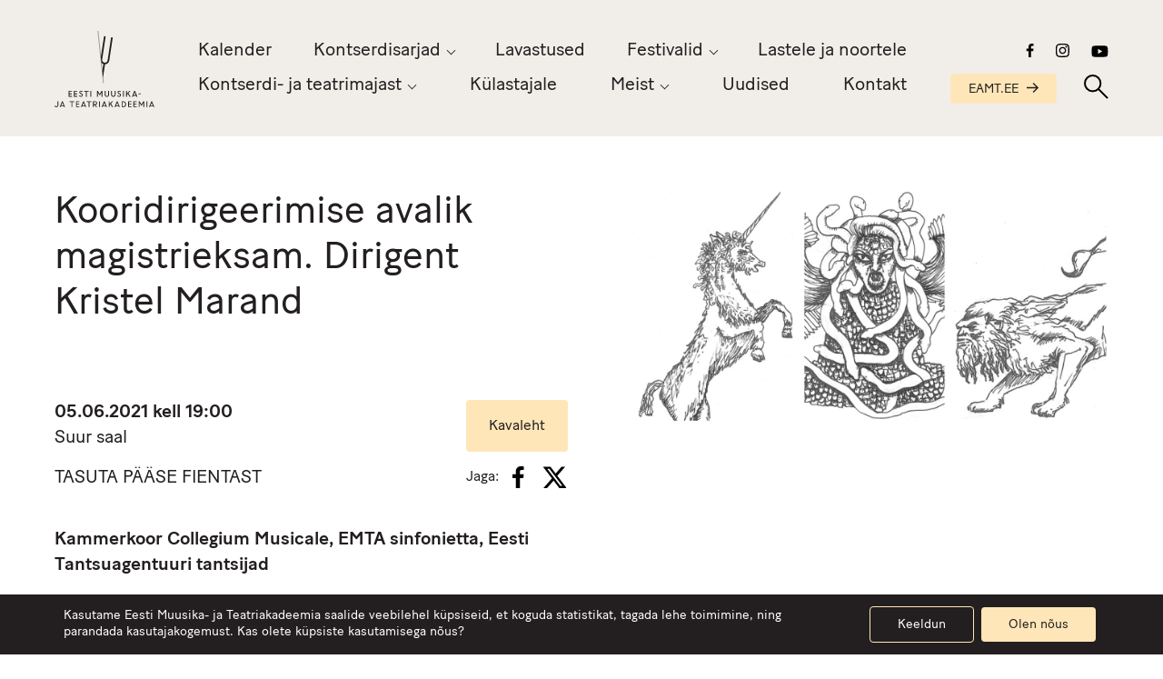

--- FILE ---
content_type: text/html; charset=UTF-8
request_url: https://emtasaalid.ee/uritused/kooridirigeerimise-avalik-magistrieksam-dirigent-kristel-marand/
body_size: 19265
content:
<!doctype html>
<html lang="et">
  <head>
  <meta charset="utf-8">
  <meta http-equiv="x-ua-compatible" content="ie=edge">
  <meta name="viewport" content="width=device-width, initial-scale=1, shrink-to-fit=no">
  <meta name='robots' content='index, follow, max-image-preview:large, max-snippet:-1, max-video-preview:-1' />

	<!-- This site is optimized with the Yoast SEO plugin v26.8 - https://yoast.com/product/yoast-seo-wordpress/ -->
	<title>Kooridirigeerimise avalik magistrieksam. Dirigent Kristel Marand &#8211; EMTA Kontserdi- ja Teatrimaja</title>
	<link rel="canonical" href="https://emtasaalid.ee/uritused/kooridirigeerimise-avalik-magistrieksam-dirigent-kristel-marand/" />
	<meta property="og:locale" content="et_EE" />
	<meta property="og:type" content="article" />
	<meta property="og:title" content="Kooridirigeerimise avalik magistrieksam. Dirigent Kristel Marand &#8211; EMTA Kontserdi- ja Teatrimaja" />
	<meta property="og:url" content="https://emtasaalid.ee/uritused/kooridirigeerimise-avalik-magistrieksam-dirigent-kristel-marand/" />
	<meta property="og:site_name" content="EMTA Kontserdi- ja Teatrimaja" />
	<meta property="article:modified_time" content="2022-04-07T15:20:24+00:00" />
	<meta name="twitter:card" content="summary_large_image" />
	<script type="application/ld+json" class="yoast-schema-graph">{"@context":"https://schema.org","@graph":[{"@type":"WebPage","@id":"https://emtasaalid.ee/uritused/kooridirigeerimise-avalik-magistrieksam-dirigent-kristel-marand/","url":"https://emtasaalid.ee/uritused/kooridirigeerimise-avalik-magistrieksam-dirigent-kristel-marand/","name":"Kooridirigeerimise avalik magistrieksam. Dirigent Kristel Marand &#8211; EMTA Kontserdi- ja Teatrimaja","isPartOf":{"@id":"https://emtasaalid.ee/#website"},"datePublished":"2021-05-25T07:24:24+00:00","dateModified":"2022-04-07T15:20:24+00:00","breadcrumb":{"@id":"https://emtasaalid.ee/uritused/kooridirigeerimise-avalik-magistrieksam-dirigent-kristel-marand/#breadcrumb"},"inLanguage":"et","potentialAction":[{"@type":"ReadAction","target":["https://emtasaalid.ee/uritused/kooridirigeerimise-avalik-magistrieksam-dirigent-kristel-marand/"]}]},{"@type":"BreadcrumbList","@id":"https://emtasaalid.ee/uritused/kooridirigeerimise-avalik-magistrieksam-dirigent-kristel-marand/#breadcrumb","itemListElement":[{"@type":"ListItem","position":1,"name":"Home","item":"https://emtasaalid.ee/"},{"@type":"ListItem","position":2,"name":"Üritused","item":"https://emtasaalid.ee/uritused/"},{"@type":"ListItem","position":3,"name":"Kooridirigeerimise avalik magistrieksam. Dirigent Kristel Marand"}]},{"@type":"WebSite","@id":"https://emtasaalid.ee/#website","url":"https://emtasaalid.ee/","name":"EMTA Kontserdi- ja Teatrimaja","description":"","potentialAction":[{"@type":"SearchAction","target":{"@type":"EntryPoint","urlTemplate":"https://emtasaalid.ee/?s={search_term_string}"},"query-input":{"@type":"PropertyValueSpecification","valueRequired":true,"valueName":"search_term_string"}}],"inLanguage":"et"}]}</script>
	<!-- / Yoast SEO plugin. -->


<link rel="alternate" title="oEmbed (JSON)" type="application/json+oembed" href="https://emtasaalid.ee/wp-json/oembed/1.0/embed?url=https%3A%2F%2Femtasaalid.ee%2Furitused%2Fkooridirigeerimise-avalik-magistrieksam-dirigent-kristel-marand%2F" />
<link rel="alternate" title="oEmbed (XML)" type="text/xml+oembed" href="https://emtasaalid.ee/wp-json/oembed/1.0/embed?url=https%3A%2F%2Femtasaalid.ee%2Furitused%2Fkooridirigeerimise-avalik-magistrieksam-dirigent-kristel-marand%2F&#038;format=xml" />
<style id='wp-img-auto-sizes-contain-inline-css' type='text/css'>
img:is([sizes=auto i],[sizes^="auto," i]){contain-intrinsic-size:3000px 1500px}
/*# sourceURL=wp-img-auto-sizes-contain-inline-css */
</style>
<style id='wp-emoji-styles-inline-css' type='text/css'>

	img.wp-smiley, img.emoji {
		display: inline !important;
		border: none !important;
		box-shadow: none !important;
		height: 1em !important;
		width: 1em !important;
		margin: 0 0.07em !important;
		vertical-align: -0.1em !important;
		background: none !important;
		padding: 0 !important;
	}
/*# sourceURL=wp-emoji-styles-inline-css */
</style>
<link rel='stylesheet' id='wp-block-library-css' href='https://emtasaalid.ee/wp-includes/css/dist/block-library/style.min.css?ver=6.9' type='text/css' media='all' />
<link rel='stylesheet' id='contact-form-7-css' href='https://emtasaalid.ee/wp-content/plugins/contact-form-7/includes/css/styles.css?ver=6.1.4' type='text/css' media='all' />
<link rel='stylesheet' id='wp-rest-filter-css' href='https://emtasaalid.ee/wp-content/plugins/wp-rest-filter/public/css/wp-rest-filter-public.css?ver=1.4.3' type='text/css' media='all' />
<link rel='stylesheet' id='wpml-legacy-dropdown-click-0-css' href='https://emtasaalid.ee/wp-content/plugins/sitepress-multilingual-cms/templates/language-switchers/legacy-dropdown-click/style.min.css?ver=1' type='text/css' media='all' />
<link rel='stylesheet' id='heateor_sss_frontend_css-css' href='https://emtasaalid.ee/wp-content/plugins/sassy-social-share/public/css/sassy-social-share-public.css?ver=3.3.79' type='text/css' media='all' />
<style id='heateor_sss_frontend_css-inline-css' type='text/css'>
.heateor_sss_button_instagram span.heateor_sss_svg,a.heateor_sss_instagram span.heateor_sss_svg{background:radial-gradient(circle at 30% 107%,#fdf497 0,#fdf497 5%,#fd5949 45%,#d6249f 60%,#285aeb 90%)}.heateor_sss_horizontal_sharing .heateor_sss_svg,.heateor_sss_standard_follow_icons_container .heateor_sss_svg{color:#fff;border-width:0px;border-style:solid;border-color:transparent}.heateor_sss_horizontal_sharing .heateorSssTCBackground{color:#666}.heateor_sss_horizontal_sharing span.heateor_sss_svg:hover,.heateor_sss_standard_follow_icons_container span.heateor_sss_svg:hover{border-color:transparent;}.heateor_sss_vertical_sharing span.heateor_sss_svg,.heateor_sss_floating_follow_icons_container span.heateor_sss_svg{color:#fff;border-width:0px;border-style:solid;border-color:transparent;}.heateor_sss_vertical_sharing .heateorSssTCBackground{color:#666;}.heateor_sss_vertical_sharing span.heateor_sss_svg:hover,.heateor_sss_floating_follow_icons_container span.heateor_sss_svg:hover{border-color:transparent;}@media screen and (max-width:783px) {.heateor_sss_vertical_sharing{display:none!important}}
/*# sourceURL=heateor_sss_frontend_css-inline-css */
</style>
<link rel='stylesheet' id='sage/main.css-css' href='https://emtasaalid.ee/wp-content/themes/emta-saalid/dist/styles/main_b439531d.css' type='text/css' media='all' />
<link rel='stylesheet' id='moove_gdpr_frontend-css' href='https://emtasaalid.ee/wp-content/plugins/gdpr-cookie-compliance/dist/styles/gdpr-main-nf.css?ver=5.0.9' type='text/css' media='all' />
<style id='moove_gdpr_frontend-inline-css' type='text/css'>
				#moove_gdpr_cookie_modal .moove-gdpr-modal-content .moove-gdpr-tab-main h3.tab-title, 
				#moove_gdpr_cookie_modal .moove-gdpr-modal-content .moove-gdpr-tab-main span.tab-title,
				#moove_gdpr_cookie_modal .moove-gdpr-modal-content .moove-gdpr-modal-left-content #moove-gdpr-menu li a, 
				#moove_gdpr_cookie_modal .moove-gdpr-modal-content .moove-gdpr-modal-left-content #moove-gdpr-menu li button,
				#moove_gdpr_cookie_modal .moove-gdpr-modal-content .moove-gdpr-modal-left-content .moove-gdpr-branding-cnt a,
				#moove_gdpr_cookie_modal .moove-gdpr-modal-content .moove-gdpr-modal-footer-content .moove-gdpr-button-holder a.mgbutton, 
				#moove_gdpr_cookie_modal .moove-gdpr-modal-content .moove-gdpr-modal-footer-content .moove-gdpr-button-holder button.mgbutton,
				#moove_gdpr_cookie_modal .cookie-switch .cookie-slider:after, 
				#moove_gdpr_cookie_modal .cookie-switch .slider:after, 
				#moove_gdpr_cookie_modal .switch .cookie-slider:after, 
				#moove_gdpr_cookie_modal .switch .slider:after,
				#moove_gdpr_cookie_info_bar .moove-gdpr-info-bar-container .moove-gdpr-info-bar-content p, 
				#moove_gdpr_cookie_info_bar .moove-gdpr-info-bar-container .moove-gdpr-info-bar-content p a,
				#moove_gdpr_cookie_info_bar .moove-gdpr-info-bar-container .moove-gdpr-info-bar-content a.mgbutton, 
				#moove_gdpr_cookie_info_bar .moove-gdpr-info-bar-container .moove-gdpr-info-bar-content button.mgbutton,
				#moove_gdpr_cookie_modal .moove-gdpr-modal-content .moove-gdpr-tab-main .moove-gdpr-tab-main-content h1, 
				#moove_gdpr_cookie_modal .moove-gdpr-modal-content .moove-gdpr-tab-main .moove-gdpr-tab-main-content h2, 
				#moove_gdpr_cookie_modal .moove-gdpr-modal-content .moove-gdpr-tab-main .moove-gdpr-tab-main-content h3, 
				#moove_gdpr_cookie_modal .moove-gdpr-modal-content .moove-gdpr-tab-main .moove-gdpr-tab-main-content h4, 
				#moove_gdpr_cookie_modal .moove-gdpr-modal-content .moove-gdpr-tab-main .moove-gdpr-tab-main-content h5, 
				#moove_gdpr_cookie_modal .moove-gdpr-modal-content .moove-gdpr-tab-main .moove-gdpr-tab-main-content h6,
				#moove_gdpr_cookie_modal .moove-gdpr-modal-content.moove_gdpr_modal_theme_v2 .moove-gdpr-modal-title .tab-title,
				#moove_gdpr_cookie_modal .moove-gdpr-modal-content.moove_gdpr_modal_theme_v2 .moove-gdpr-tab-main h3.tab-title, 
				#moove_gdpr_cookie_modal .moove-gdpr-modal-content.moove_gdpr_modal_theme_v2 .moove-gdpr-tab-main span.tab-title,
				#moove_gdpr_cookie_modal .moove-gdpr-modal-content.moove_gdpr_modal_theme_v2 .moove-gdpr-branding-cnt a {
					font-weight: inherit				}
			#moove_gdpr_cookie_modal,#moove_gdpr_cookie_info_bar,.gdpr_cookie_settings_shortcode_content{font-family:inherit}#moove_gdpr_save_popup_settings_button{background-color:#373737;color:#fff}#moove_gdpr_save_popup_settings_button:hover{background-color:#000}#moove_gdpr_cookie_info_bar .moove-gdpr-info-bar-container .moove-gdpr-info-bar-content a.mgbutton,#moove_gdpr_cookie_info_bar .moove-gdpr-info-bar-container .moove-gdpr-info-bar-content button.mgbutton{background-color:#ffe6b8}#moove_gdpr_cookie_modal .moove-gdpr-modal-content .moove-gdpr-modal-footer-content .moove-gdpr-button-holder a.mgbutton,#moove_gdpr_cookie_modal .moove-gdpr-modal-content .moove-gdpr-modal-footer-content .moove-gdpr-button-holder button.mgbutton,.gdpr_cookie_settings_shortcode_content .gdpr-shr-button.button-green{background-color:#ffe6b8;border-color:#ffe6b8}#moove_gdpr_cookie_modal .moove-gdpr-modal-content .moove-gdpr-modal-footer-content .moove-gdpr-button-holder a.mgbutton:hover,#moove_gdpr_cookie_modal .moove-gdpr-modal-content .moove-gdpr-modal-footer-content .moove-gdpr-button-holder button.mgbutton:hover,.gdpr_cookie_settings_shortcode_content .gdpr-shr-button.button-green:hover{background-color:#fff;color:#ffe6b8}#moove_gdpr_cookie_modal .moove-gdpr-modal-content .moove-gdpr-modal-close i,#moove_gdpr_cookie_modal .moove-gdpr-modal-content .moove-gdpr-modal-close span.gdpr-icon{background-color:#ffe6b8;border:1px solid #ffe6b8}#moove_gdpr_cookie_info_bar span.moove-gdpr-infobar-allow-all.focus-g,#moove_gdpr_cookie_info_bar span.moove-gdpr-infobar-allow-all:focus,#moove_gdpr_cookie_info_bar button.moove-gdpr-infobar-allow-all.focus-g,#moove_gdpr_cookie_info_bar button.moove-gdpr-infobar-allow-all:focus,#moove_gdpr_cookie_info_bar span.moove-gdpr-infobar-reject-btn.focus-g,#moove_gdpr_cookie_info_bar span.moove-gdpr-infobar-reject-btn:focus,#moove_gdpr_cookie_info_bar button.moove-gdpr-infobar-reject-btn.focus-g,#moove_gdpr_cookie_info_bar button.moove-gdpr-infobar-reject-btn:focus,#moove_gdpr_cookie_info_bar span.change-settings-button.focus-g,#moove_gdpr_cookie_info_bar span.change-settings-button:focus,#moove_gdpr_cookie_info_bar button.change-settings-button.focus-g,#moove_gdpr_cookie_info_bar button.change-settings-button:focus{-webkit-box-shadow:0 0 1px 3px #ffe6b8;-moz-box-shadow:0 0 1px 3px #ffe6b8;box-shadow:0 0 1px 3px #ffe6b8}#moove_gdpr_cookie_modal .moove-gdpr-modal-content .moove-gdpr-modal-close i:hover,#moove_gdpr_cookie_modal .moove-gdpr-modal-content .moove-gdpr-modal-close span.gdpr-icon:hover,#moove_gdpr_cookie_info_bar span[data-href]>u.change-settings-button{color:#ffe6b8}#moove_gdpr_cookie_modal .moove-gdpr-modal-content .moove-gdpr-modal-left-content #moove-gdpr-menu li.menu-item-selected a span.gdpr-icon,#moove_gdpr_cookie_modal .moove-gdpr-modal-content .moove-gdpr-modal-left-content #moove-gdpr-menu li.menu-item-selected button span.gdpr-icon{color:inherit}#moove_gdpr_cookie_modal .moove-gdpr-modal-content .moove-gdpr-modal-left-content #moove-gdpr-menu li a span.gdpr-icon,#moove_gdpr_cookie_modal .moove-gdpr-modal-content .moove-gdpr-modal-left-content #moove-gdpr-menu li button span.gdpr-icon{color:inherit}#moove_gdpr_cookie_modal .gdpr-acc-link{line-height:0;font-size:0;color:transparent;position:absolute}#moove_gdpr_cookie_modal .moove-gdpr-modal-content .moove-gdpr-modal-close:hover i,#moove_gdpr_cookie_modal .moove-gdpr-modal-content .moove-gdpr-modal-left-content #moove-gdpr-menu li a,#moove_gdpr_cookie_modal .moove-gdpr-modal-content .moove-gdpr-modal-left-content #moove-gdpr-menu li button,#moove_gdpr_cookie_modal .moove-gdpr-modal-content .moove-gdpr-modal-left-content #moove-gdpr-menu li button i,#moove_gdpr_cookie_modal .moove-gdpr-modal-content .moove-gdpr-modal-left-content #moove-gdpr-menu li a i,#moove_gdpr_cookie_modal .moove-gdpr-modal-content .moove-gdpr-tab-main .moove-gdpr-tab-main-content a:hover,#moove_gdpr_cookie_info_bar.moove-gdpr-dark-scheme .moove-gdpr-info-bar-container .moove-gdpr-info-bar-content a.mgbutton:hover,#moove_gdpr_cookie_info_bar.moove-gdpr-dark-scheme .moove-gdpr-info-bar-container .moove-gdpr-info-bar-content button.mgbutton:hover,#moove_gdpr_cookie_info_bar.moove-gdpr-dark-scheme .moove-gdpr-info-bar-container .moove-gdpr-info-bar-content a:hover,#moove_gdpr_cookie_info_bar.moove-gdpr-dark-scheme .moove-gdpr-info-bar-container .moove-gdpr-info-bar-content button:hover,#moove_gdpr_cookie_info_bar.moove-gdpr-dark-scheme .moove-gdpr-info-bar-container .moove-gdpr-info-bar-content span.change-settings-button:hover,#moove_gdpr_cookie_info_bar.moove-gdpr-dark-scheme .moove-gdpr-info-bar-container .moove-gdpr-info-bar-content button.change-settings-button:hover,#moove_gdpr_cookie_info_bar.moove-gdpr-dark-scheme .moove-gdpr-info-bar-container .moove-gdpr-info-bar-content u.change-settings-button:hover,#moove_gdpr_cookie_info_bar span[data-href]>u.change-settings-button,#moove_gdpr_cookie_info_bar.moove-gdpr-dark-scheme .moove-gdpr-info-bar-container .moove-gdpr-info-bar-content a.mgbutton.focus-g,#moove_gdpr_cookie_info_bar.moove-gdpr-dark-scheme .moove-gdpr-info-bar-container .moove-gdpr-info-bar-content button.mgbutton.focus-g,#moove_gdpr_cookie_info_bar.moove-gdpr-dark-scheme .moove-gdpr-info-bar-container .moove-gdpr-info-bar-content a.focus-g,#moove_gdpr_cookie_info_bar.moove-gdpr-dark-scheme .moove-gdpr-info-bar-container .moove-gdpr-info-bar-content button.focus-g,#moove_gdpr_cookie_info_bar.moove-gdpr-dark-scheme .moove-gdpr-info-bar-container .moove-gdpr-info-bar-content a.mgbutton:focus,#moove_gdpr_cookie_info_bar.moove-gdpr-dark-scheme .moove-gdpr-info-bar-container .moove-gdpr-info-bar-content button.mgbutton:focus,#moove_gdpr_cookie_info_bar.moove-gdpr-dark-scheme .moove-gdpr-info-bar-container .moove-gdpr-info-bar-content a:focus,#moove_gdpr_cookie_info_bar.moove-gdpr-dark-scheme .moove-gdpr-info-bar-container .moove-gdpr-info-bar-content button:focus,#moove_gdpr_cookie_info_bar.moove-gdpr-dark-scheme .moove-gdpr-info-bar-container .moove-gdpr-info-bar-content span.change-settings-button.focus-g,span.change-settings-button:focus,button.change-settings-button.focus-g,button.change-settings-button:focus,#moove_gdpr_cookie_info_bar.moove-gdpr-dark-scheme .moove-gdpr-info-bar-container .moove-gdpr-info-bar-content u.change-settings-button.focus-g,#moove_gdpr_cookie_info_bar.moove-gdpr-dark-scheme .moove-gdpr-info-bar-container .moove-gdpr-info-bar-content u.change-settings-button:focus{color:#ffe6b8}#moove_gdpr_cookie_modal .moove-gdpr-branding.focus-g span,#moove_gdpr_cookie_modal .moove-gdpr-modal-content .moove-gdpr-tab-main a.focus-g,#moove_gdpr_cookie_modal .moove-gdpr-modal-content .moove-gdpr-tab-main .gdpr-cd-details-toggle.focus-g{color:#ffe6b8}#moove_gdpr_cookie_modal.gdpr_lightbox-hide{display:none}
/*# sourceURL=moove_gdpr_frontend-inline-css */
</style>
<script type="text/javascript" src="https://emtasaalid.ee/wp-includes/js/jquery/jquery.min.js?ver=3.7.1" id="jquery-core-js"></script>
<script type="text/javascript" src="https://emtasaalid.ee/wp-includes/js/jquery/jquery-migrate.min.js?ver=3.4.1" id="jquery-migrate-js"></script>
<script type="text/javascript" src="https://emtasaalid.ee/wp-content/plugins/wp-rest-filter/public/js/wp-rest-filter-public.js?ver=1.4.3" id="wp-rest-filter-js"></script>
<script type="text/javascript" src="https://emtasaalid.ee/wp-content/plugins/sitepress-multilingual-cms/templates/language-switchers/legacy-dropdown-click/script.min.js?ver=1" id="wpml-legacy-dropdown-click-0-js"></script>
<link rel="https://api.w.org/" href="https://emtasaalid.ee/wp-json/" /><link rel="alternate" title="JSON" type="application/json" href="https://emtasaalid.ee/wp-json/wp/v2/uritused/2322" /><link rel="EditURI" type="application/rsd+xml" title="RSD" href="https://emtasaalid.ee/xmlrpc.php?rsd" />
<meta name="generator" content="WordPress 6.9" />
<link rel='shortlink' href='https://emtasaalid.ee/?p=2322' />
<meta name="generator" content="WPML ver:4.8.6 stt:15;" />
<link rel="icon" href="https://emtasaalid.ee/wp-content/uploads/2021/02/cropped-favicon-32x32.png" sizes="32x32" />
<link rel="icon" href="https://emtasaalid.ee/wp-content/uploads/2021/02/cropped-favicon-192x192.png" sizes="192x192" />
<link rel="apple-touch-icon" href="https://emtasaalid.ee/wp-content/uploads/2021/02/cropped-favicon-180x180.png" />
<meta name="msapplication-TileImage" content="https://emtasaalid.ee/wp-content/uploads/2021/02/cropped-favicon-270x270.png" />

	<script id="mcjs">!function(c,h,i,m,p){m=c.createElement(h),p=c.getElementsByTagName(h)[0],m.async=1,m.src=i,p.parentNode.insertBefore(m,p)}(document,"script","https://chimpstatic.com/mcjs-connected/js/users/55de4ede089d303b314b8f5a6/e4c003d60a149692c6e6e05c5.js");</script>
</head>
  <body class="wp-singular uritused-template-default single single-uritused postid-2322 wp-theme-emta-saalidresources kooridirigeerimise-avalik-magistrieksam-dirigent-kristel-marand app-data index-data singular-data single-data single-uritused-data single-uritused-kooridirigeerimise-avalik-magistrieksam-dirigent-kristel-marand-data">
        <header class="grid-x align-middle align-justify header">
  <a class="cell shrink logo" href="https://emtasaalid.ee/">
          <svg version="1.1" id="logo" xmlns="http://www.w3.org/2000/svg" xmlns:xlink="http://www.w3.org/1999/xlink" x="0px" y="0px" viewBox="0 0 174.5 133.3" style="enable-background:new 0 0 174.5 133.3;" xml:space="preserve" role="img" aria-labelledby="title">
        <title id="headerLogoId">Eesti Muusika- ja Teatriakadeemia logo</title>
        <g class="letters">
          <path id="e1" class="st0 invi" d="M26.1,110.4v3.1h4.4v1.4h-5.9v-10.2h5.8v1.4h-4.3v3h4.1v1.4H26.1z"/>
          <path id="e2" class="st0 invi" d="M35.4,110.4v3.1h4.4v1.4h-5.9v-10.2h5.8v1.4h-4.3v3h4.1v1.4H35.4z"/>
          <path id="s1" class="st0 invi" d="M42.6,113.5l1-1.1c0.7,0.8,1.6,1.2,2.6,1.3c0.9,0.1,1.7-0.5,1.8-1.4c0,0,0-0.1,0-0.1
            c0-0.8-0.6-1.5-1.3-1.7l-1.2-0.5c-1.4-0.6-2.2-1.4-2.2-2.7c0-1.6,1.3-2.8,2.9-2.8c0,0,0,0,0,0c1.1,0,2.2,0.4,3,1.2l-0.9,1.1
            c-0.5-0.6-1.3-0.9-2.1-0.9c-0.7-0.1-1.4,0.4-1.5,1.2c0,0,0,0.1,0,0.1c0,0.6,0.3,1,1.3,1.4l1.2,0.5c1.3,0.4,2.2,1.6,2.2,2.9
            c0,1.7-1.3,3-3.4,3C44.8,115,43.5,114.5,42.6,113.5"/>
          <path id="t1" class="st0 invi" d="M51.5,104.7h8.2v1.4h-3.3v8.8h-1.5v-8.8h-3.3V104.7z"/>
          <path id="i1" class="st0 invi" d="M62.6,104.7h1.5v10.2h-1.5V104.7z"/>
          <path id="m1" class="st0 invi" d="M74.1,104.7h1.5l3.3,5.4l3.3-5.4h1.5v10.2h-1.5v-7.5h0l-3.3,5.3l-3.3-5.3h0v7.5h-1.5V104.7z"/>
          <path id="u1" class="st0 invi" d="M87.6,111.3v-6.6h1.5v6.5c-0.1,1.2,0.8,2.3,2,2.5c0.1,0,0.2,0,0.3,0c1.2,0,2.3-0.9,2.3-2.2
            c0-0.1,0-0.2,0-0.3v-6.5h1.5v6.6c0.1,2-1.5,3.7-3.5,3.8c-0.1,0-0.2,0-0.3,0c-2,0.1-3.7-1.5-3.8-3.5
            C87.6,111.5,87.6,111.4,87.6,111.3"/>
          <path id="u2" class="st0 invi" d="M98.9,111.3v-6.6h1.5v6.5c-0.1,1.2,0.8,2.3,2,2.5c0.1,0,0.2,0,0.3,0c1.2,0,2.3-0.9,2.3-2.2
            c0-0.1,0-0.2,0-0.3v-6.5h1.5v6.6c0.1,2-1.5,3.7-3.5,3.8c-0.1,0-0.2,0-0.3,0c-2,0.1-3.7-1.5-3.8-3.5
            C98.9,111.5,98.9,111.4,98.9,111.3"/>
          <path id="s2" class="st0 invi" d="M109.3,113.5l1-1.1c0.7,0.8,1.6,1.2,2.6,1.3c0.9,0.1,1.7-0.5,1.8-1.4c0,0,0-0.1,0-0.1
            c0-0.8-0.6-1.5-1.3-1.7l-1.2-0.5c-1.4-0.6-2.2-1.4-2.2-2.7c0-1.6,1.3-2.8,2.9-2.8c0,0,0,0,0,0c1.1,0,2.2,0.4,3,1.2l-0.9,1.1
            c-0.5-0.6-1.3-0.9-2.1-0.9c-0.7-0.1-1.4,0.4-1.5,1.2c0,0,0,0.1,0,0.1c0,0.6,0.3,1,1.3,1.4l1.2,0.5c1.3,0.4,2.2,1.6,2.2,2.9
            c0,1.7-1.3,3-3.4,3C111.5,115,110.2,114.5,109.3,113.5"/>
          <path id="i2" class="st0 invi" d="M119.6,104.7h1.5v10.2h-1.5V104.7z"/>
          <path id="k1" class="st0 invi" d="M125,104.7h1.5v4.8l4.2-4.8h1.9l-3.6,4l3.7,6.2H131l-3-5l-1.5,1.7v3.3H125V104.7z"/>
          <path id="a1" class="st0 invi" d="M139.3,104.7h1.3l4.1,10.2h-1.6l-0.6-1.6h-5l-0.6,1.6h-1.6L139.3,104.7z M138,112h3.9l-1.9-4.9L138,112
            z"/>
          <path id="side" class="st0 invi" d="M146.6,109.2h4v1.3h-4V109.2z"/>
          <path id="j1" class="st0 invi" d="M0,130.9l1.3-0.6c0.2,0.9,1,1.5,1.9,1.5c1,0,1.9-0.8,1.9-1.9c0-0.1,0-0.2,0-0.3v-6.8h1.5v6.8
            c0.2,1.8-1.2,3.4-3,3.5c-0.1,0-0.3,0-0.4,0C1.8,133.3,0.4,132.3,0,130.9"/>
          <path id="a2" class="st0 invi" d="M13.1,122.9L9,133.1h1.6l0.6-1.6h5l0.6,1.6h1.6l-4.1-10.2H13.1z M13.7,125.3l1.9,4.9h-3.9L13.7,125.3z"
            />
          <path id="t2" class="st0 invi" d="M26.3,122.9v1.4h3.3v8.8h1.5v-8.8h3.3v-1.4H26.3z"/>
          <path id="e3" class="st0 invi" d="M37.5,122.9v10.2h5.9v-1.4H39v-3.1h4.1v-1.4H39v-3h4.3v-1.4H37.5z"/>
          <path id="a3" class="st0 invi" d="M50.1,122.9L46,133.1h1.6l0.6-1.6h5l0.6,1.6h1.6l-4.1-10.2H50.1z M50.8,125.3l1.9,4.9h-3.9L50.8,125.3z
            "/>
          <path id="t3" class="st0 invi" d="M56.1,122.9v1.4h3.3v8.8H61v-8.8h3.3v-1.4H56.1z"/>
          <path id="r1" class="st0 invi" d="M67.2,122.9h3.9c1.7-0.1,3.2,1.2,3.3,3c0,0.1,0,0.1,0,0.2c0,1.6-1.2,3-2.9,3.1l3,3.9h-1.8l-2.9-3.9
            h-1.1v3.9h-1.5V122.9z M68.8,124.2v3.7h2.2c1,0.1,1.9-0.7,2-1.7c0-0.1,0-0.1,0-0.2c0-1-0.9-1.9-1.9-1.9c0,0-0.1,0-0.1,0L68.8,124.2z
            "/>
          <path id="i3" class="st0 invi" d="M77.8,133.1h1.5v-10.2h-1.5V133.1z"/>
          <path id="a4" class="st0 invi" d="M86.3,122.9l-4.1,10.2h1.6l0.6-1.6h5l0.6,1.6h1.6l-4.1-10.2H86.3z M86.9,125.3l1.9,4.9H85L86.9,125.3z"
            />
          <path id="k2" class="st0 invi" d="M100.3,122.9l-4.2,4.8v-4.8h-1.5v10.2H96v-3.3l1.5-1.7l3,5h1.8l-3.7-6.2l3.6-4H100.3z"/>
          <path id="a5" class="st0 invi" d="M108.8,122.9l-4.1,10.2h1.6l0.6-1.6h5l0.6,1.6h1.6l-4.1-10.2H108.8z M109.5,125.3l1.9,4.9h-3.9
            L109.5,125.3z"/>
          <path id="d1" class="st0 invi" d="M117.1,122.9h2.8c2.8,0,5.1,2.3,5.2,5.1c0,2.8-2.2,5.1-5,5.1c-0.1,0-0.1,0-0.2,0h-2.7V122.9z
            M118.6,124.3v7.4h1.4c2,0,3.6-1.7,3.5-3.6c0,0,0-0.1,0-0.1c0-2-1.5-3.6-3.5-3.7c0,0,0,0,0,0H118.6z"/>
          <path id="e4" class="st0 invi" d="M128.5,122.9v10.2h5.9v-1.4H130v-3.1h4.1v-1.4H130v-3h4.3v-1.4H128.5z"/>
          <path id="e5" class="st0 invi" d="M137.7,122.9v10.2h5.9v-1.4h-4.4v-3.1h4.1v-1.4h-4.1v-3h4.3v-1.4H137.7z"/>
          <path id="m2" class="st0 invi" d="M155.1,122.9l-3.3,5.4l-3.3-5.4H147v10.2h1.5v-7.5h0l3.3,5.3l3.3-5.3h0v7.5h1.5v-10.2H155.1z"/>
          <path id="i4" class="st0 invi" d="M160.6,133.1h1.5v-10.2h-1.5V133.1z"/>
          <path id="a6" class="st0 invi" d="M169.1,122.9l-4.1,10.2h1.6l0.6-1.6h5l0.6,1.6h1.6l-4.1-10.2H169.1z M169.7,125.3l1.9,4.9h-3.9
            L169.7,125.3z"/>
        </g>
        <path id="hark" class="st0 invi" d="M100.3,11.2c-0.9-0.1-1.5,0-1.5,0.2l-6.1,40c-0.4,2.6-2.8,4.4-5.5,4c-2.6-0.4-4.4-2.8-4-5.5
          c0,0,6.1-39.9,6.1-40c0-0.1-0.6-0.5-1.4-0.6s-1.5,0-1.5,0.2c0,0.1-4.1,26.6-5.6,36.4l1,9.6c0.9,1.2,2.1,2,3.5,2.5l-1.9,12.4L84.6,82
          l3.6-23.6c3.7-0.2,6.8-2.9,7.4-6.6l6.1-40C101.7,11.7,101.2,11.4,100.3,11.2"/>
        <polygon id="kate" class="st1" points="75.4,0.1 85.2,91.3 0,91.3 0,0.1 "/>
        <line id="joon" class="st2 invi" x1="75.8" y1="0" x2="85.5" y2="91.3"/>
      </svg>
      </a>

  <nav class="cell large-auto show-for-xlarge">
          <div class="menu-menuu-container"><ul id="menu-menuu" class="nav"><li id="menu-item-8016" class="menu-item menu-item-type-post_type menu-item-object-page menu-item-8016"><a href="https://emtasaalid.ee/kalender/">Kalender</a></li>
<li id="menu-item-8018" class="menu-item menu-item-type-custom menu-item-object-custom menu-item-has-children menu-item-8018"><a href="#menu">Kontserdisarjad</a>
<ul class="sub-menu">
	<li id="menu-item-10406" class="menu-item menu-item-type-post_type menu-item-object-page menu-item-10406"><a href="https://emtasaalid.ee/doktorikontserdid/">Doktorikontserdid</a></li>
	<li id="menu-item-8103" class="menu-item menu-item-type-post_type menu-item-object-page menu-item-8103"><a href="https://emtasaalid.ee/harmonia-universitatis/">Harmonia Universitatis</a></li>
	<li id="menu-item-8100" class="menu-item menu-item-type-post_type menu-item-object-page menu-item-8100"><a href="https://emtasaalid.ee/improohtu/">Improõhtu</a></li>
	<li id="menu-item-8099" class="menu-item menu-item-type-post_type menu-item-object-page menu-item-8099"><a href="https://emtasaalid.ee/jazz-akadeemias/">Jazz akadeemias</a></li>
	<li id="menu-item-8098" class="menu-item menu-item-type-post_type menu-item-object-page menu-item-8098"><a href="https://emtasaalid.ee/klassikontsert/">Klassikontsert</a></li>
	<li id="menu-item-8097" class="menu-item menu-item-type-post_type menu-item-object-page menu-item-8097"><a href="https://emtasaalid.ee/klaverikunst/">Klaverikunst</a></li>
	<li id="menu-item-8096" class="menu-item menu-item-type-post_type menu-item-object-page menu-item-8096"><a href="https://emtasaalid.ee/lounapaus-muusikaga/">Lõunapaus muusikaga</a></li>
	<li id="menu-item-9598" class="menu-item menu-item-type-post_type menu-item-object-page menu-item-9598"><a href="https://emtasaalid.ee/musica-aeterna/">Musica Aeterna</a></li>
	<li id="menu-item-10026" class="menu-item menu-item-type-post_type menu-item-object-page menu-item-10026"><a href="https://emtasaalid.ee/orkestrikontserdid/">Orkestrikontserdid</a></li>
	<li id="menu-item-8094" class="menu-item menu-item-type-post_type menu-item-object-page menu-item-8094"><a href="https://emtasaalid.ee/tudengiteisipaev/">Tudengiteisipäev</a></li>
</ul>
</li>
<li id="menu-item-11181" class="menu-item menu-item-type-post_type menu-item-object-page menu-item-11181"><a href="https://emtasaalid.ee/lavastused/">Lavastused</a></li>
<li id="menu-item-8017" class="menu-item menu-item-type-custom menu-item-object-custom menu-item-has-children menu-item-8017"><a href="#menu">Festivalid</a>
<ul class="sub-menu">
	<li id="menu-item-12048" class="menu-item menu-item-type-post_type menu-item-object-page menu-item-12048"><a href="https://emtasaalid.ee/ceciliana/">Ceciliana</a></li>
	<li id="menu-item-10688" class="menu-item menu-item-type-post_type menu-item-object-page menu-item-10688"><a href="https://emtasaalid.ee/commute-7/">COMMUTE</a></li>
	<li id="menu-item-7070" class="menu-item menu-item-type-post_type menu-item-object-page menu-item-7070"><a href="https://emtasaalid.ee/cppm-manifestal24/">CPPM Manifestal</a></li>
	<li id="menu-item-12164" class="menu-item menu-item-type-post_type menu-item-object-page menu-item-12164"><a href="https://emtasaalid.ee/crossing-bows/">Crossing Bows</a></li>
	<li id="menu-item-11359" class="menu-item menu-item-type-post_type menu-item-object-page menu-item-11359"><a href="https://emtasaalid.ee/myriaadfest/">MÜRIAADfest</a></li>
</ul>
</li>
<li id="menu-item-8093" class="menu-item menu-item-type-post_type menu-item-object-page menu-item-8093"><a href="https://emtasaalid.ee/koolikontserdid/">Lastele ja noortele</a></li>
<li id="menu-item-8254" class="menu-item menu-item-type-custom menu-item-object-custom menu-item-has-children menu-item-8254"><a href="#menu">Kontserdi- ja teatrimajast</a>
<ul class="sub-menu">
	<li id="menu-item-24" class="menu-item menu-item-type-post_type menu-item-object-page menu-item-24"><a href="https://emtasaalid.ee/kontserdi-ja-teatrimajast/">Kontserdi- ja teatrimajast</a></li>
	<li id="menu-item-8214" class="menu-item menu-item-type-post_type menu-item-object-page menu-item-8214"><a href="https://emtasaalid.ee/rendi-saal/">Rendi saal</a></li>
</ul>
</li>
<li id="menu-item-25" class="menu-item menu-item-type-post_type menu-item-object-page menu-item-25"><a href="https://emtasaalid.ee/kulastajale/">Külastajale</a></li>
<li id="menu-item-8255" class="menu-item menu-item-type-custom menu-item-object-custom menu-item-has-children menu-item-8255"><a href="#menu">Meist</a>
<ul class="sub-menu">
	<li id="menu-item-8030" class="menu-item menu-item-type-post_type menu-item-object-page menu-item-8030"><a href="https://emtasaalid.ee/meist/">Meist</a></li>
	<li id="menu-item-8249" class="menu-item menu-item-type-post_type menu-item-object-page menu-item-8249"><a href="https://emtasaalid.ee/telli-kontsert/">Telli kontsert</a></li>
</ul>
</li>
<li id="menu-item-8029" class="menu-item menu-item-type-post_type menu-item-object-page menu-item-8029"><a href="https://emtasaalid.ee/uudised/">Uudised</a></li>
<li id="menu-item-8031" class="menu-item menu-item-type-post_type menu-item-object-page menu-item-8031"><a href="https://emtasaalid.ee/kontakt/">Kontakt</a></li>
</ul></div>
      </nav>

  <div class="cell shrink buttons text-right">
    <div class="top-row">
      <div class="socials show-for-medium">
                  <a href="https://www.facebook.com/muusikaakadeemia" target="_blank" rel="noopener noreferrer">
            <svg width="9" height="15" viewBox="0 0 9 15" fill="none" xmlns="http://www.w3.org/2000/svg">
              <path fill-rule="evenodd" clip-rule="evenodd" d="M5.82154 14.9585V8.15744H8.14945L8.48201 5.49692H5.82154V3.84062C5.82154 3.09073 6.07585 2.53647 7.12569 2.53647H8.53418V0.130344C8.20814 0.130344 7.37348 0.0456508 6.46058 0.0456508C6.04097 0.0182105 5.62007 0.0735872 5.22192 0.208829C4.82376 0.344071 4.45614 0.556511 4.14006 0.833841C3.82397 1.11117 3.56561 1.44798 3.37974 1.82517C3.19386 2.20236 3.08411 2.61244 3.05674 3.03205C3.04384 3.19917 3.04384 3.36704 3.05674 3.53416V5.49039H0.735352V8.15091H3.05674V14.952L5.82154 14.9585Z" fill="black"/>
            </svg>
          </a>
        
                  <a href="https://www.instagram.com/emta_ee/" target="_blank" rel="noopener noreferrer">
            <svg width="15" height="15" viewBox="0 0 15 15" fill="none" xmlns="http://www.w3.org/2000/svg">
              <path fill-rule="evenodd" clip-rule="evenodd" d="M7.42715 1.34328C8.4256 1.30635 9.42541 1.33459 10.4202 1.42798C10.901 1.42167 11.3788 1.5058 11.8287 1.67585C12.4501 1.967 12.9489 2.46804 13.2371 3.0908C13.4124 3.53939 13.4987 4.01769 13.4915 4.49923C13.4915 5.2426 13.5697 5.49696 13.5697 7.48579C13.6089 8.48193 13.5827 9.47962 13.4915 10.4723C13.4988 10.956 13.4124 11.4365 13.2371 11.8873C12.9485 12.5083 12.4496 13.0071 11.8287 13.2957C11.3788 13.4658 10.901 13.5499 10.4202 13.5436C9.67029 13.5436 9.4225 13.6283 7.42715 13.6283C6.43709 13.6632 5.4458 13.6306 4.4602 13.5305C3.97933 13.5369 3.50156 13.4529 3.05172 13.2828C2.42895 12.9945 1.92787 12.4957 1.63671 11.8742C1.46661 11.4222 1.38256 10.9423 1.38892 10.4593C1.38892 9.71593 1.30416 9.46809 1.30416 7.47273C1.2704 6.47644 1.29871 5.47895 1.38892 4.48618C1.38261 4.00531 1.46666 3.52759 1.63671 3.07775C1.78349 2.76982 1.97951 2.48788 2.21706 2.24307C2.41511 1.95423 2.71198 1.74788 3.05172 1.6628C3.50156 1.49275 3.97933 1.40861 4.4602 1.41492C5.45278 1.32147 6.45042 1.29323 7.44671 1.33023L7.42715 1.34328ZM7.44671 0.0260791C6.42233 -0.0131126 5.39648 0.0129406 4.37543 0.104245C3.75175 0.104084 3.13319 0.216757 2.54962 0.43681C2.05484 0.604391 1.60757 0.888422 1.24547 1.26496C0.868134 1.62764 0.582093 2.07456 0.410806 2.56911C0.150941 3.14081 0.0388316 3.76865 0.0847683 4.39495C-0.0282561 6.44091 -0.0282561 8.4915 0.0847683 10.5375C0.0801277 11.1615 0.192949 11.7809 0.417333 12.3633C0.588031 12.8631 0.870613 13.3174 1.24353 13.6915C1.61645 14.0655 2.06986 14.3495 2.56919 14.5217C3.15484 14.7424 3.77566 14.8551 4.40152 14.8543C5.42045 14.9445 6.44391 14.9727 7.46627 14.939C8.4908 14.9728 9.51645 14.9446 10.5376 14.8543C11.1634 14.8551 11.7842 14.7424 12.3699 14.5217C12.8692 14.3495 13.3226 14.0655 13.6955 13.6915C14.0685 13.3174 14.351 12.8631 14.5217 12.3633C14.7461 11.7809 14.8589 11.1615 14.8543 10.5375C14.8543 9.70932 14.9391 9.46156 14.9391 7.46621C14.976 6.44169 14.9477 5.41588 14.8543 4.39495C14.855 3.77122 14.7423 3.15252 14.5217 2.56911C14.3528 2.07498 14.069 1.62802 13.6936 1.26496C13.3327 0.887011 12.885 0.602746 12.3894 0.43681C11.8062 0.215635 11.1874 0.102924 10.5636 0.104245C9.54257 0.0129406 8.51673 -0.0131126 7.49235 0.0260791H7.44671ZM7.49235 3.67761C6.99941 3.66897 6.5096 3.75764 6.05097 3.93853C5.59234 4.11943 5.17388 4.389 4.81956 4.73182C4.46524 5.07463 4.182 5.48406 3.98607 5.93647C3.79013 6.38888 3.68535 6.8755 3.67771 7.36846V7.49231C3.67642 8.24862 3.89959 8.98838 4.31897 9.61777C4.73835 10.2472 5.33507 10.7379 6.03357 11.0279C6.73206 11.318 7.5009 11.3941 8.24274 11.2468C8.98458 11.0996 9.66605 10.7355 10.2008 10.2008C10.7356 9.66596 11.0997 8.98462 11.2469 8.24277C11.3942 7.50093 11.3179 6.73207 11.0279 6.03358C10.7379 5.33509 10.2471 4.7384 9.61772 4.31902C8.98834 3.89964 8.24866 3.67632 7.49235 3.67761ZM7.49235 9.98329C7.17153 9.98934 6.85268 9.93195 6.55405 9.81454C6.25543 9.69713 5.98292 9.52198 5.75212 9.29906C5.52133 9.07613 5.33679 8.80985 5.20909 8.51548C5.08139 8.22111 5.01303 7.90437 5.00794 7.58354C5.00141 7.55346 5.00141 7.52239 5.00794 7.49231C5.00189 7.17118 5.05916 6.85204 5.17649 6.55305C5.29382 6.25405 5.46891 5.98105 5.69175 5.74973C5.91459 5.51842 6.18081 5.33336 6.47522 5.20496C6.76963 5.07655 7.08645 5.00728 7.40759 5.00134H7.49235C7.81371 4.99442 8.13327 5.05116 8.43264 5.16818C8.73202 5.2852 9.00531 5.46018 9.2368 5.68319C9.46829 5.90619 9.65342 6.17275 9.78153 6.46756C9.90964 6.76236 9.9782 7.0797 9.98328 7.40109V7.49231C9.98933 7.81345 9.93206 8.13259 9.81473 8.43158C9.6974 8.73058 9.52232 9.00358 9.29948 9.2349C9.07664 9.46621 8.81041 9.65143 8.516 9.77983C8.2216 9.90824 7.90478 9.97735 7.58364 9.98329H7.49235ZM11.4765 2.59522C11.2963 2.59651 11.1204 2.6511 10.9711 2.75219C10.8219 2.85328 10.7059 2.99632 10.6378 3.16324C10.5697 3.33016 10.5525 3.51353 10.5885 3.69018C10.6245 3.86684 10.7119 4.02898 10.8398 4.156C10.9678 4.28302 11.1304 4.36933 11.3073 4.40403C11.4843 4.43873 11.6675 4.42014 11.8339 4.35086C12.0003 4.28157 12.1425 4.16461 12.2426 4.01463C12.3426 3.86465 12.396 3.68834 12.396 3.50806C12.3926 3.26588 12.2944 3.03476 12.1225 2.8641C11.9506 2.69345 11.7187 2.5969 11.4765 2.59522Z" fill="black"/>
            </svg>
          </a>
        
                  <a href="https://www.youtube.com/user/EMTAVIDEO" target="_blank" rel="noopener noreferrer">
            <svg width="19" height="13" viewBox="0 0 19 13" fill="none" xmlns="http://www.w3.org/2000/svg">
              <path d="M18.0228 2.1496C17.9202 1.77004 17.7199 1.42403 17.4418 1.14601C17.1638 0.86799 16.8178 0.667555 16.4382 0.564938C15.0298 0.173692 9.38278 0.173788 9.38278 0.173788C7.02742 0.146569 4.67278 0.272796 2.33385 0.551883C1.9534 0.660497 1.60726 0.86511 1.32864 1.14601C1.05003 1.42691 0.848283 1.77481 0.742779 2.15612C0.253709 5.02412 0.253709 7.95408 0.742779 10.8221C0.847346 11.2024 1.04899 11.5491 1.32792 11.8281C1.60685 12.107 1.95349 12.3087 2.33385 12.4133C3.75537 12.798 9.38278 12.7979 9.38278 12.7979C11.7401 12.8242 14.0967 12.7001 16.4382 12.4263C16.8177 12.3214 17.1633 12.1194 17.4411 11.8405C17.7189 11.5615 17.9194 11.215 18.0228 10.8351C18.2824 9.40446 18.409 7.9529 18.401 6.49889C18.4152 5.04032 18.2886 3.58383 18.0228 2.1496ZM7.58958 9.18552V3.78631L12.278 6.48584L7.58958 9.18552Z" fill="black"/>
            </svg>
          </a>
              </div>

      
    </div>

    <div class="bottom-row">
      <a href="https://eamt.ee/" target="_blank" rel="noopener noreferrer" class="button smaller show-for-xlarge">EAMT.EE
        <svg width="13" height="11" viewBox="0 0 13 11" fill="none" xmlns="http://www.w3.org/2000/svg">
          <path d="M6.5658 0.97319L7.54556 -3.29827e-07L13 5.5L7.54556 11L6.5658 10.0121L10.2801 6.2815L-2.06252e-07 6.2815L-2.74573e-07 4.7185L10.2801 4.7185L6.5658 0.97319Z" fill="#231f20"/>
        </svg>
      </a>

      <button class="search">
        <svg width="27" height="27" viewBox="0 0 27 27" fill="none" xmlns="http://www.w3.org/2000/svg">
          <path d="M9.65142 18.3984C14.4295 18.3984 18.3028 14.5036 18.3028 9.6992C18.3028 4.89476 14.4295 1 9.65142 1C4.87337 1 1 4.89476 1 9.6992C1 14.5036 4.87337 18.3984 9.65142 18.3984Z" stroke="black" stroke-width="2" stroke-miterlimit="10"/>
          <path d="M15.8477 15.7662L26.0151 26" stroke="black" stroke-width="2" stroke-miterlimit="10"/>
        </svg>        
      </button>
    </div>

    <button class="hamburger hide-for-xlarge" aria-label="Mobiilimenüü">
      <div class="lines">
        <div class="first"></div>
        <div class="mid"></div>
        <div class="last"></div>
      </div>
      <span class="closed">Menüü</span>
      <span class="open">Sulge</span>
    </button>
  </div>
</header>

<div class="grid-x mobile-menu">
  <div class="cell">
    <div class="grid-x align-center">
      <nav class="cell medium-10 large-7">
                  <div class="menu-menuu-container"><ul id="menu-menuu-1" class="nav"><li class="menu-item menu-item-type-post_type menu-item-object-page menu-item-8016"><a href="https://emtasaalid.ee/kalender/">Kalender</a></li>
<li class="menu-item menu-item-type-custom menu-item-object-custom menu-item-has-children menu-item-8018"><a href="#menu">Kontserdisarjad</a>
<ul class="sub-menu">
	<li class="menu-item menu-item-type-post_type menu-item-object-page menu-item-10406"><a href="https://emtasaalid.ee/doktorikontserdid/">Doktorikontserdid</a></li>
	<li class="menu-item menu-item-type-post_type menu-item-object-page menu-item-8103"><a href="https://emtasaalid.ee/harmonia-universitatis/">Harmonia Universitatis</a></li>
	<li class="menu-item menu-item-type-post_type menu-item-object-page menu-item-8100"><a href="https://emtasaalid.ee/improohtu/">Improõhtu</a></li>
	<li class="menu-item menu-item-type-post_type menu-item-object-page menu-item-8099"><a href="https://emtasaalid.ee/jazz-akadeemias/">Jazz akadeemias</a></li>
	<li class="menu-item menu-item-type-post_type menu-item-object-page menu-item-8098"><a href="https://emtasaalid.ee/klassikontsert/">Klassikontsert</a></li>
	<li class="menu-item menu-item-type-post_type menu-item-object-page menu-item-8097"><a href="https://emtasaalid.ee/klaverikunst/">Klaverikunst</a></li>
	<li class="menu-item menu-item-type-post_type menu-item-object-page menu-item-8096"><a href="https://emtasaalid.ee/lounapaus-muusikaga/">Lõunapaus muusikaga</a></li>
	<li class="menu-item menu-item-type-post_type menu-item-object-page menu-item-9598"><a href="https://emtasaalid.ee/musica-aeterna/">Musica Aeterna</a></li>
	<li class="menu-item menu-item-type-post_type menu-item-object-page menu-item-10026"><a href="https://emtasaalid.ee/orkestrikontserdid/">Orkestrikontserdid</a></li>
	<li class="menu-item menu-item-type-post_type menu-item-object-page menu-item-8094"><a href="https://emtasaalid.ee/tudengiteisipaev/">Tudengiteisipäev</a></li>
</ul>
</li>
<li class="menu-item menu-item-type-post_type menu-item-object-page menu-item-11181"><a href="https://emtasaalid.ee/lavastused/">Lavastused</a></li>
<li class="menu-item menu-item-type-custom menu-item-object-custom menu-item-has-children menu-item-8017"><a href="#menu">Festivalid</a>
<ul class="sub-menu">
	<li class="menu-item menu-item-type-post_type menu-item-object-page menu-item-12048"><a href="https://emtasaalid.ee/ceciliana/">Ceciliana</a></li>
	<li class="menu-item menu-item-type-post_type menu-item-object-page menu-item-10688"><a href="https://emtasaalid.ee/commute-7/">COMMUTE</a></li>
	<li class="menu-item menu-item-type-post_type menu-item-object-page menu-item-7070"><a href="https://emtasaalid.ee/cppm-manifestal24/">CPPM Manifestal</a></li>
	<li class="menu-item menu-item-type-post_type menu-item-object-page menu-item-12164"><a href="https://emtasaalid.ee/crossing-bows/">Crossing Bows</a></li>
	<li class="menu-item menu-item-type-post_type menu-item-object-page menu-item-11359"><a href="https://emtasaalid.ee/myriaadfest/">MÜRIAADfest</a></li>
</ul>
</li>
<li class="menu-item menu-item-type-post_type menu-item-object-page menu-item-8093"><a href="https://emtasaalid.ee/koolikontserdid/">Lastele ja noortele</a></li>
<li class="menu-item menu-item-type-custom menu-item-object-custom menu-item-has-children menu-item-8254"><a href="#menu">Kontserdi- ja teatrimajast</a>
<ul class="sub-menu">
	<li class="menu-item menu-item-type-post_type menu-item-object-page menu-item-24"><a href="https://emtasaalid.ee/kontserdi-ja-teatrimajast/">Kontserdi- ja teatrimajast</a></li>
	<li class="menu-item menu-item-type-post_type menu-item-object-page menu-item-8214"><a href="https://emtasaalid.ee/rendi-saal/">Rendi saal</a></li>
</ul>
</li>
<li class="menu-item menu-item-type-post_type menu-item-object-page menu-item-25"><a href="https://emtasaalid.ee/kulastajale/">Külastajale</a></li>
<li class="menu-item menu-item-type-custom menu-item-object-custom menu-item-has-children menu-item-8255"><a href="#menu">Meist</a>
<ul class="sub-menu">
	<li class="menu-item menu-item-type-post_type menu-item-object-page menu-item-8030"><a href="https://emtasaalid.ee/meist/">Meist</a></li>
	<li class="menu-item menu-item-type-post_type menu-item-object-page menu-item-8249"><a href="https://emtasaalid.ee/telli-kontsert/">Telli kontsert</a></li>
</ul>
</li>
<li class="menu-item menu-item-type-post_type menu-item-object-page menu-item-8029"><a href="https://emtasaalid.ee/uudised/">Uudised</a></li>
<li class="menu-item menu-item-type-post_type menu-item-object-page menu-item-8031"><a href="https://emtasaalid.ee/kontakt/">Kontakt</a></li>
</ul></div>
              </nav>

      <div class="cell text-center eamt-button">
        <a href="https://eamt.ee/" target="_blank" rel="noopener noreferrer" class="button smaller">EAMT.EE
          <svg width="13" height="11" viewBox="0 0 13 11" fill="none" xmlns="http://www.w3.org/2000/svg">
            <path d="M6.5658 0.97319L7.54556 -3.29827e-07L13 5.5L7.54556 11L6.5658 10.0121L10.2801 6.2815L-2.06252e-07 6.2815L-2.74573e-07 4.7185L10.2801 4.7185L6.5658 0.97319Z" fill="#231f20"/>
          </svg>
        </a>
      </div>

      <div class="cell buttons text-center hide-for-medium">
        <div>
          <div class="lang">
            
<div class="wpml-ls-statics-shortcode_actions wpml-ls wpml-ls-legacy-dropdown-click js-wpml-ls-legacy-dropdown-click">
	<ul role="menu">

		<li class="wpml-ls-slot-shortcode_actions wpml-ls-item wpml-ls-item-et wpml-ls-current-language wpml-ls-first-item wpml-ls-last-item wpml-ls-item-legacy-dropdown-click" role="none">

			<a href="#" class="js-wpml-ls-item-toggle wpml-ls-item-toggle" role="menuitem" title="Switch to ET">
                <span class="wpml-ls-native" role="menuitem">ET</span></a>

			<ul class="js-wpml-ls-sub-menu wpml-ls-sub-menu" role="menu">
							</ul>

		</li>

	</ul>
</div>
          </div>
        </div>

        <button class="search">
          <svg width="27" height="27" viewBox="0 0 27 27" fill="none" xmlns="http://www.w3.org/2000/svg">
            <path d="M9.65142 18.3984C14.4295 18.3984 18.3028 14.5036 18.3028 9.6992C18.3028 4.89476 14.4295 1 9.65142 1C4.87337 1 1 4.89476 1 9.6992C1 14.5036 4.87337 18.3984 9.65142 18.3984Z" stroke="black" stroke-width="2" stroke-miterlimit="10"/>
            <path d="M15.8477 15.7662L26.0151 26" stroke="black" stroke-width="2" stroke-miterlimit="10"/>
          </svg>        
        </button>

        <div class="socials">
                      <a href="https://www.facebook.com/muusikaakadeemia" target="_blank" rel="noopener noreferrer">
              <svg width="9" height="15" viewBox="0 0 9 15" fill="none" xmlns="http://www.w3.org/2000/svg">
                <path fill-rule="evenodd" clip-rule="evenodd" d="M5.82154 14.9585V8.15744H8.14945L8.48201 5.49692H5.82154V3.84062C5.82154 3.09073 6.07585 2.53647 7.12569 2.53647H8.53418V0.130344C8.20814 0.130344 7.37348 0.0456508 6.46058 0.0456508C6.04097 0.0182105 5.62007 0.0735872 5.22192 0.208829C4.82376 0.344071 4.45614 0.556511 4.14006 0.833841C3.82397 1.11117 3.56561 1.44798 3.37974 1.82517C3.19386 2.20236 3.08411 2.61244 3.05674 3.03205C3.04384 3.19917 3.04384 3.36704 3.05674 3.53416V5.49039H0.735352V8.15091H3.05674V14.952L5.82154 14.9585Z" fill="black"/>
              </svg>
            </a>
          
                      <a href="https://www.instagram.com/emta_ee/" target="_blank" rel="noopener noreferrer">
              <svg width="15" height="15" viewBox="0 0 15 15" fill="none" xmlns="http://www.w3.org/2000/svg">
                <path fill-rule="evenodd" clip-rule="evenodd" d="M7.42715 1.34328C8.4256 1.30635 9.42541 1.33459 10.4202 1.42798C10.901 1.42167 11.3788 1.5058 11.8287 1.67585C12.4501 1.967 12.9489 2.46804 13.2371 3.0908C13.4124 3.53939 13.4987 4.01769 13.4915 4.49923C13.4915 5.2426 13.5697 5.49696 13.5697 7.48579C13.6089 8.48193 13.5827 9.47962 13.4915 10.4723C13.4988 10.956 13.4124 11.4365 13.2371 11.8873C12.9485 12.5083 12.4496 13.0071 11.8287 13.2957C11.3788 13.4658 10.901 13.5499 10.4202 13.5436C9.67029 13.5436 9.4225 13.6283 7.42715 13.6283C6.43709 13.6632 5.4458 13.6306 4.4602 13.5305C3.97933 13.5369 3.50156 13.4529 3.05172 13.2828C2.42895 12.9945 1.92787 12.4957 1.63671 11.8742C1.46661 11.4222 1.38256 10.9423 1.38892 10.4593C1.38892 9.71593 1.30416 9.46809 1.30416 7.47273C1.2704 6.47644 1.29871 5.47895 1.38892 4.48618C1.38261 4.00531 1.46666 3.52759 1.63671 3.07775C1.78349 2.76982 1.97951 2.48788 2.21706 2.24307C2.41511 1.95423 2.71198 1.74788 3.05172 1.6628C3.50156 1.49275 3.97933 1.40861 4.4602 1.41492C5.45278 1.32147 6.45042 1.29323 7.44671 1.33023L7.42715 1.34328ZM7.44671 0.0260791C6.42233 -0.0131126 5.39648 0.0129406 4.37543 0.104245C3.75175 0.104084 3.13319 0.216757 2.54962 0.43681C2.05484 0.604391 1.60757 0.888422 1.24547 1.26496C0.868134 1.62764 0.582093 2.07456 0.410806 2.56911C0.150941 3.14081 0.0388316 3.76865 0.0847683 4.39495C-0.0282561 6.44091 -0.0282561 8.4915 0.0847683 10.5375C0.0801277 11.1615 0.192949 11.7809 0.417333 12.3633C0.588031 12.8631 0.870613 13.3174 1.24353 13.6915C1.61645 14.0655 2.06986 14.3495 2.56919 14.5217C3.15484 14.7424 3.77566 14.8551 4.40152 14.8543C5.42045 14.9445 6.44391 14.9727 7.46627 14.939C8.4908 14.9728 9.51645 14.9446 10.5376 14.8543C11.1634 14.8551 11.7842 14.7424 12.3699 14.5217C12.8692 14.3495 13.3226 14.0655 13.6955 13.6915C14.0685 13.3174 14.351 12.8631 14.5217 12.3633C14.7461 11.7809 14.8589 11.1615 14.8543 10.5375C14.8543 9.70932 14.9391 9.46156 14.9391 7.46621C14.976 6.44169 14.9477 5.41588 14.8543 4.39495C14.855 3.77122 14.7423 3.15252 14.5217 2.56911C14.3528 2.07498 14.069 1.62802 13.6936 1.26496C13.3327 0.887011 12.885 0.602746 12.3894 0.43681C11.8062 0.215635 11.1874 0.102924 10.5636 0.104245C9.54257 0.0129406 8.51673 -0.0131126 7.49235 0.0260791H7.44671ZM7.49235 3.67761C6.99941 3.66897 6.5096 3.75764 6.05097 3.93853C5.59234 4.11943 5.17388 4.389 4.81956 4.73182C4.46524 5.07463 4.182 5.48406 3.98607 5.93647C3.79013 6.38888 3.68535 6.8755 3.67771 7.36846V7.49231C3.67642 8.24862 3.89959 8.98838 4.31897 9.61777C4.73835 10.2472 5.33507 10.7379 6.03357 11.0279C6.73206 11.318 7.5009 11.3941 8.24274 11.2468C8.98458 11.0996 9.66605 10.7355 10.2008 10.2008C10.7356 9.66596 11.0997 8.98462 11.2469 8.24277C11.3942 7.50093 11.3179 6.73207 11.0279 6.03358C10.7379 5.33509 10.2471 4.7384 9.61772 4.31902C8.98834 3.89964 8.24866 3.67632 7.49235 3.67761ZM7.49235 9.98329C7.17153 9.98934 6.85268 9.93195 6.55405 9.81454C6.25543 9.69713 5.98292 9.52198 5.75212 9.29906C5.52133 9.07613 5.33679 8.80985 5.20909 8.51548C5.08139 8.22111 5.01303 7.90437 5.00794 7.58354C5.00141 7.55346 5.00141 7.52239 5.00794 7.49231C5.00189 7.17118 5.05916 6.85204 5.17649 6.55305C5.29382 6.25405 5.46891 5.98105 5.69175 5.74973C5.91459 5.51842 6.18081 5.33336 6.47522 5.20496C6.76963 5.07655 7.08645 5.00728 7.40759 5.00134H7.49235C7.81371 4.99442 8.13327 5.05116 8.43264 5.16818C8.73202 5.2852 9.00531 5.46018 9.2368 5.68319C9.46829 5.90619 9.65342 6.17275 9.78153 6.46756C9.90964 6.76236 9.9782 7.0797 9.98328 7.40109V7.49231C9.98933 7.81345 9.93206 8.13259 9.81473 8.43158C9.6974 8.73058 9.52232 9.00358 9.29948 9.2349C9.07664 9.46621 8.81041 9.65143 8.516 9.77983C8.2216 9.90824 7.90478 9.97735 7.58364 9.98329H7.49235ZM11.4765 2.59522C11.2963 2.59651 11.1204 2.6511 10.9711 2.75219C10.8219 2.85328 10.7059 2.99632 10.6378 3.16324C10.5697 3.33016 10.5525 3.51353 10.5885 3.69018C10.6245 3.86684 10.7119 4.02898 10.8398 4.156C10.9678 4.28302 11.1304 4.36933 11.3073 4.40403C11.4843 4.43873 11.6675 4.42014 11.8339 4.35086C12.0003 4.28157 12.1425 4.16461 12.2426 4.01463C12.3426 3.86465 12.396 3.68834 12.396 3.50806C12.3926 3.26588 12.2944 3.03476 12.1225 2.8641C11.9506 2.69345 11.7187 2.5969 11.4765 2.59522Z" fill="black"/>
              </svg>
            </a>
          
                      <a href="https://www.youtube.com/user/EMTAVIDEO" target="_blank" rel="noopener noreferrer">
              <svg width="19" height="13" viewBox="0 0 19 13" fill="none" xmlns="http://www.w3.org/2000/svg">
                <path d="M18.0228 2.1496C17.9202 1.77004 17.7199 1.42403 17.4418 1.14601C17.1638 0.86799 16.8178 0.667555 16.4382 0.564938C15.0298 0.173692 9.38278 0.173788 9.38278 0.173788C7.02742 0.146569 4.67278 0.272796 2.33385 0.551883C1.9534 0.660497 1.60726 0.86511 1.32864 1.14601C1.05003 1.42691 0.848283 1.77481 0.742779 2.15612C0.253709 5.02412 0.253709 7.95408 0.742779 10.8221C0.847346 11.2024 1.04899 11.5491 1.32792 11.8281C1.60685 12.107 1.95349 12.3087 2.33385 12.4133C3.75537 12.798 9.38278 12.7979 9.38278 12.7979C11.7401 12.8242 14.0967 12.7001 16.4382 12.4263C16.8177 12.3214 17.1633 12.1194 17.4411 11.8405C17.7189 11.5615 17.9194 11.215 18.0228 10.8351C18.2824 9.40446 18.409 7.9529 18.401 6.49889C18.4152 5.04032 18.2886 3.58383 18.0228 2.1496ZM7.58958 9.18552V3.78631L12.278 6.48584L7.58958 9.18552Z" fill="black"/>
              </svg>
            </a>
                  </div>
      </div>
    </div>
  </div>
</div>

<div class="search-overlay grid-x align-center">
  <div class="cell small-11 medium-10 large-9 xlarge-8">
    <form role="search" method="get" class="search-form" action="https://emtasaalid.ee/">
      <label>
        <span class="screen-reader-text">Otsi lehelt</span>
        <input type="search" class="search-field" placeholder="Otsi lehelt" value="" name="s">
      </label>
      <input type="submit" class="search-submit" value="Otsi">
      <button class="close"></button>
    </form>

    <div class="search-results"></div>
  </div>
</div>
    <div class="wrap container" role="document">
      <div class="content">
        <main class="main">
                 <section class="section grid-x single-event">
  <div class="cell">
    <div class="grid-x grid-margin-x">
      <div class="cell medium-6 left">
        <a href="https://emtasaalid.ee/wp-content/uploads/2021/05/5.06-1600x780.jpg" class="image-container first hide-for-medium glightbox " data-gallery="gallery1">
          <img class="lazyload" data-sizes="auto" data-srcset="https://emtasaalid.ee/wp-content/uploads/2021/05/5.06-1280x624.jpg 640w,
            https://emtasaalid.ee/wp-content/uploads/2021/05/5.06-1280x624.jpg 768w,
            https://emtasaalid.ee/wp-content/uploads/2021/05/5.06-1280x624.jpg 1024w,
            https://emtasaalid.ee/wp-content/uploads/2021/05/5.06-1280x624.jpg 1280w,
            https://emtasaalid.ee/wp-content/uploads/2021/05/5.06-1366x666.jpg 1366w,
            https://emtasaalid.ee/wp-content/uploads/2021/05/5.06-1600x780.jpg 1600w,
            https://emtasaalid.ee/wp-content/uploads/2021/05/5.06-1920x936.jpg 1920w,
            https://emtasaalid.ee/wp-content/uploads/2021/05/5.06-2400x1171.jpg 2400w">
  
                    </a>

        <h1>Kooridirigeerimise avalik magistrieksam. Dirigent Kristel Marand</h1>

        <div class="grid-x grid-margin-x details">
          <div class="cell large-auto details-left">
            <div class="grid-x">
              <div class="cell align-self-top">
                <p class="top">
                  <span class="date">05.06.2021</span>
                  <span class="time">kell 19:00  </span>
                </p>

                                  <p class="bottom">
                    <span class="cats">
                                              
                                                                              Suur saal
                                                                                            </span>
                  </p>
                              </div>

              <div class="cell align-self-bottom">
                <div class="ticket"><p>TASUTA PÄÄSE <a href="https://fienta.com/et/kooridirigeerimise-avalik-magistrieksam-dirigent-kristel-marand">FIENTAST</a></p>
</div>
              </div>
            </div>
          </div>

          <div class="cell large-shrink buttons-row">
            
                          <a href="https://emtasaalid.ee/wp-content/uploads/2021/05/2021-06-05-Kooridirigeerimise-avalik-magistrieksam-uus.pdf" target="_blank" class="button">Kavaleht</a>
            
            <div class="social-share">
              <p>Jaga:</p>
              <div class="heateor_sss_sharing_container heateor_sss_horizontal_sharing" data-heateor-ss-offset="0" data-heateor-sss-href='https://emtasaalid.ee/uritused/kooridirigeerimise-avalik-magistrieksam-dirigent-kristel-marand/'><div class="heateor_sss_sharing_ul"><a aria-label="Facebook" class="heateor_sss_facebook" href="https://www.facebook.com/sharer/sharer.php?u=https%3A%2F%2Femtasaalid.ee%2Furitused%2Fkooridirigeerimise-avalik-magistrieksam-dirigent-kristel-marand%2F" title="Facebook" rel="nofollow noopener" target="_blank" style="font-size:32px!important;box-shadow:none;display:inline-block;vertical-align:middle"><span class="heateor_sss_svg" style="background-color:#0765FE;width:35px;height:35px;border-radius:999px;display:inline-block;opacity:1;float:left;font-size:32px;box-shadow:none;display:inline-block;font-size:16px;padding:0 4px;vertical-align:middle;background-repeat:repeat;overflow:hidden;padding:0;cursor:pointer;box-sizing:content-box"><svg style="display:block;border-radius:999px;" focusable="false" aria-hidden="true" xmlns="http://www.w3.org/2000/svg" width="100%" height="100%" viewBox="0 0 32 32"><path fill="#fff" d="M28 16c0-6.627-5.373-12-12-12S4 9.373 4 16c0 5.628 3.875 10.35 9.101 11.647v-7.98h-2.474V16H13.1v-1.58c0-4.085 1.849-5.978 5.859-5.978.76 0 2.072.15 2.608.298v3.325c-.283-.03-.775-.045-1.386-.045-1.967 0-2.728.745-2.728 2.683V16h3.92l-.673 3.667h-3.247v8.245C23.395 27.195 28 22.135 28 16Z"></path></svg></span></a><a aria-label="X" class="heateor_sss_button_x" href="https://twitter.com/intent/tweet?text=Kooridirigeerimise%20avalik%20magistrieksam.%20Dirigent%20Kristel%20Marand&url=https%3A%2F%2Femtasaalid.ee%2Furitused%2Fkooridirigeerimise-avalik-magistrieksam-dirigent-kristel-marand%2F" title="X" rel="nofollow noopener" target="_blank" style="font-size:32px!important;box-shadow:none;display:inline-block;vertical-align:middle"><span class="heateor_sss_svg heateor_sss_s__default heateor_sss_s_x" style="background-color:#2a2a2a;width:35px;height:35px;border-radius:999px;display:inline-block;opacity:1;float:left;font-size:32px;box-shadow:none;display:inline-block;font-size:16px;padding:0 4px;vertical-align:middle;background-repeat:repeat;overflow:hidden;padding:0;cursor:pointer;box-sizing:content-box"><svg width="100%" height="100%" style="display:block;border-radius:999px;" focusable="false" aria-hidden="true" xmlns="http://www.w3.org/2000/svg" viewBox="0 0 32 32"><path fill="#fff" d="M21.751 7h3.067l-6.7 7.658L26 25.078h-6.172l-4.833-6.32-5.531 6.32h-3.07l7.167-8.19L6 7h6.328l4.37 5.777L21.75 7Zm-1.076 16.242h1.7L11.404 8.74H9.58l11.094 14.503Z"></path></svg></span></a></div><div class="heateorSssClear"></div></div>            </div>
          </div>
        </div>

                  <div class="info">
                          <p><span class="title">Kammerkoor Collegium Musicale, EMTA sinfonietta, Eesti Tantsuagentuuri tantsijad</span> </p>
                          <p><span class="title">Solistid Marie Roos (sopran), Mirell Jakobson (sopran), Annely Leinberg (alt)</span> </p>
                          <p><span class="title">Koreograafid Karoline Suhhov, Valeria Januškevitš</span> </p>
                          <p><span class="title">Kunstnik Kadri Joala</span> </p>
                          <p><span class="title">Kavas Gian Carlo Menotti „The Unicorn, the Gorgon and the Manticore or The Three Sundays of a Poet“(Eesti esiettekanne)</span> </p>
                      </div>
        
                   
                          
              <div class="cell text"><p><em>NB! Palume kanda Eesti Muusika- ja Teatriakadeemias toimuvatel kontsertidel, etendustel, konverentsidel ja muudel sündmustel maski. Peame sündmuste korraldamisel silmas parasjagu kehtivaid reegleid ja piiranguid. </em></p>
<p>Sündmuse korraldaja: Eesti Muusika- ja Teatriakadeemia</p>
</div>

                                    </div>

      <div class="cell medium-6 right gallery">
        <a href="https://emtasaalid.ee/wp-content/uploads/2021/05/5.06-1600x780.jpg" class="image-container first show-for-medium glightbox " data-gallery="gallery1">
          <img class="lazyload" data-sizes="auto" data-srcset="https://emtasaalid.ee/wp-content/uploads/2021/05/5.06-1280x624.jpg 640w,
            https://emtasaalid.ee/wp-content/uploads/2021/05/5.06-1280x624.jpg 768w,
            https://emtasaalid.ee/wp-content/uploads/2021/05/5.06-1280x624.jpg 1024w,
            https://emtasaalid.ee/wp-content/uploads/2021/05/5.06-1280x624.jpg 1280w,
            https://emtasaalid.ee/wp-content/uploads/2021/05/5.06-1366x666.jpg 1366w,
            https://emtasaalid.ee/wp-content/uploads/2021/05/5.06-1600x780.jpg 1600w,
            https://emtasaalid.ee/wp-content/uploads/2021/05/5.06-1920x936.jpg 1920w,
            https://emtasaalid.ee/wp-content/uploads/2021/05/5.06-2400x1171.jpg 2400w">
  
                    </a>

        
              </div>
    </div>
  </div>
</section>
          </main>
      </div>
    </div>
        <footer class="grid-x">
  <div class="cell medium-auto left"><p><strong>Eesti Muusika- ja Teatriakadeemia</strong><br />
Tatari 13, Tallinn 10116</p>
<p><strong>Kontserdi- ja etenduskeskus</strong><br />
<a href="mailto:kontsert@eamt.ee">kontsert@eamt.ee</a></p>
<p>&nbsp;</p>
</div>

  <div class="cell medium-auto right">
    <div class="grid-x">
      <div class="cell align-self-top socials">
                  <a href="https://www.facebook.com/muusikaakadeemia" target="_blank" rel="noopener noreferrer">
            <svg width="9" height="15" viewBox="0 0 9 15" fill="none" xmlns="http://www.w3.org/2000/svg">
              <path fill-rule="evenodd" clip-rule="evenodd" d="M5.82154 14.9585V8.15744H8.14945L8.48201 5.49692H5.82154V3.84062C5.82154 3.09073 6.07585 2.53647 7.12569 2.53647H8.53418V0.130344C8.20814 0.130344 7.37348 0.0456508 6.46058 0.0456508C6.04097 0.0182105 5.62007 0.0735872 5.22192 0.208829C4.82376 0.344071 4.45614 0.556511 4.14006 0.833841C3.82397 1.11117 3.56561 1.44798 3.37974 1.82517C3.19386 2.20236 3.08411 2.61244 3.05674 3.03205C3.04384 3.19917 3.04384 3.36704 3.05674 3.53416V5.49039H0.735352V8.15091H3.05674V14.952L5.82154 14.9585Z" fill="black"/>
            </svg>
          </a>
          
                  <a href="https://www.instagram.com/emta_ee/" target="_blank" rel="noopener noreferrer">
            <svg width="15" height="15" viewBox="0 0 15 15" fill="none" xmlns="http://www.w3.org/2000/svg">
              <path fill-rule="evenodd" clip-rule="evenodd" d="M7.42715 1.34328C8.4256 1.30635 9.42541 1.33459 10.4202 1.42798C10.901 1.42167 11.3788 1.5058 11.8287 1.67585C12.4501 1.967 12.9489 2.46804 13.2371 3.0908C13.4124 3.53939 13.4987 4.01769 13.4915 4.49923C13.4915 5.2426 13.5697 5.49696 13.5697 7.48579C13.6089 8.48193 13.5827 9.47962 13.4915 10.4723C13.4988 10.956 13.4124 11.4365 13.2371 11.8873C12.9485 12.5083 12.4496 13.0071 11.8287 13.2957C11.3788 13.4658 10.901 13.5499 10.4202 13.5436C9.67029 13.5436 9.4225 13.6283 7.42715 13.6283C6.43709 13.6632 5.4458 13.6306 4.4602 13.5305C3.97933 13.5369 3.50156 13.4529 3.05172 13.2828C2.42895 12.9945 1.92787 12.4957 1.63671 11.8742C1.46661 11.4222 1.38256 10.9423 1.38892 10.4593C1.38892 9.71593 1.30416 9.46809 1.30416 7.47273C1.2704 6.47644 1.29871 5.47895 1.38892 4.48618C1.38261 4.00531 1.46666 3.52759 1.63671 3.07775C1.78349 2.76982 1.97951 2.48788 2.21706 2.24307C2.41511 1.95423 2.71198 1.74788 3.05172 1.6628C3.50156 1.49275 3.97933 1.40861 4.4602 1.41492C5.45278 1.32147 6.45042 1.29323 7.44671 1.33023L7.42715 1.34328ZM7.44671 0.0260791C6.42233 -0.0131126 5.39648 0.0129406 4.37543 0.104245C3.75175 0.104084 3.13319 0.216757 2.54962 0.43681C2.05484 0.604391 1.60757 0.888422 1.24547 1.26496C0.868134 1.62764 0.582093 2.07456 0.410806 2.56911C0.150941 3.14081 0.0388316 3.76865 0.0847683 4.39495C-0.0282561 6.44091 -0.0282561 8.4915 0.0847683 10.5375C0.0801277 11.1615 0.192949 11.7809 0.417333 12.3633C0.588031 12.8631 0.870613 13.3174 1.24353 13.6915C1.61645 14.0655 2.06986 14.3495 2.56919 14.5217C3.15484 14.7424 3.77566 14.8551 4.40152 14.8543C5.42045 14.9445 6.44391 14.9727 7.46627 14.939C8.4908 14.9728 9.51645 14.9446 10.5376 14.8543C11.1634 14.8551 11.7842 14.7424 12.3699 14.5217C12.8692 14.3495 13.3226 14.0655 13.6955 13.6915C14.0685 13.3174 14.351 12.8631 14.5217 12.3633C14.7461 11.7809 14.8589 11.1615 14.8543 10.5375C14.8543 9.70932 14.9391 9.46156 14.9391 7.46621C14.976 6.44169 14.9477 5.41588 14.8543 4.39495C14.855 3.77122 14.7423 3.15252 14.5217 2.56911C14.3528 2.07498 14.069 1.62802 13.6936 1.26496C13.3327 0.887011 12.885 0.602746 12.3894 0.43681C11.8062 0.215635 11.1874 0.102924 10.5636 0.104245C9.54257 0.0129406 8.51673 -0.0131126 7.49235 0.0260791H7.44671ZM7.49235 3.67761C6.99941 3.66897 6.5096 3.75764 6.05097 3.93853C5.59234 4.11943 5.17388 4.389 4.81956 4.73182C4.46524 5.07463 4.182 5.48406 3.98607 5.93647C3.79013 6.38888 3.68535 6.8755 3.67771 7.36846V7.49231C3.67642 8.24862 3.89959 8.98838 4.31897 9.61777C4.73835 10.2472 5.33507 10.7379 6.03357 11.0279C6.73206 11.318 7.5009 11.3941 8.24274 11.2468C8.98458 11.0996 9.66605 10.7355 10.2008 10.2008C10.7356 9.66596 11.0997 8.98462 11.2469 8.24277C11.3942 7.50093 11.3179 6.73207 11.0279 6.03358C10.7379 5.33509 10.2471 4.7384 9.61772 4.31902C8.98834 3.89964 8.24866 3.67632 7.49235 3.67761ZM7.49235 9.98329C7.17153 9.98934 6.85268 9.93195 6.55405 9.81454C6.25543 9.69713 5.98292 9.52198 5.75212 9.29906C5.52133 9.07613 5.33679 8.80985 5.20909 8.51548C5.08139 8.22111 5.01303 7.90437 5.00794 7.58354C5.00141 7.55346 5.00141 7.52239 5.00794 7.49231C5.00189 7.17118 5.05916 6.85204 5.17649 6.55305C5.29382 6.25405 5.46891 5.98105 5.69175 5.74973C5.91459 5.51842 6.18081 5.33336 6.47522 5.20496C6.76963 5.07655 7.08645 5.00728 7.40759 5.00134H7.49235C7.81371 4.99442 8.13327 5.05116 8.43264 5.16818C8.73202 5.2852 9.00531 5.46018 9.2368 5.68319C9.46829 5.90619 9.65342 6.17275 9.78153 6.46756C9.90964 6.76236 9.9782 7.0797 9.98328 7.40109V7.49231C9.98933 7.81345 9.93206 8.13259 9.81473 8.43158C9.6974 8.73058 9.52232 9.00358 9.29948 9.2349C9.07664 9.46621 8.81041 9.65143 8.516 9.77983C8.2216 9.90824 7.90478 9.97735 7.58364 9.98329H7.49235ZM11.4765 2.59522C11.2963 2.59651 11.1204 2.6511 10.9711 2.75219C10.8219 2.85328 10.7059 2.99632 10.6378 3.16324C10.5697 3.33016 10.5525 3.51353 10.5885 3.69018C10.6245 3.86684 10.7119 4.02898 10.8398 4.156C10.9678 4.28302 11.1304 4.36933 11.3073 4.40403C11.4843 4.43873 11.6675 4.42014 11.8339 4.35086C12.0003 4.28157 12.1425 4.16461 12.2426 4.01463C12.3426 3.86465 12.396 3.68834 12.396 3.50806C12.3926 3.26588 12.2944 3.03476 12.1225 2.8641C11.9506 2.69345 11.7187 2.5969 11.4765 2.59522Z" fill="black"/>
            </svg>
          </a>
          
                  <a href="https://www.youtube.com/user/EMTAVIDEO" target="_blank" rel="noopener noreferrer">
            <svg width="19" height="13" viewBox="0 0 19 13" fill="none" xmlns="http://www.w3.org/2000/svg">
              <path d="M18.0228 2.1496C17.9202 1.77004 17.7199 1.42403 17.4418 1.14601C17.1638 0.86799 16.8178 0.667555 16.4382 0.564938C15.0298 0.173692 9.38278 0.173788 9.38278 0.173788C7.02742 0.146569 4.67278 0.272796 2.33385 0.551883C1.9534 0.660497 1.60726 0.86511 1.32864 1.14601C1.05003 1.42691 0.848283 1.77481 0.742779 2.15612C0.253709 5.02412 0.253709 7.95408 0.742779 10.8221C0.847346 11.2024 1.04899 11.5491 1.32792 11.8281C1.60685 12.107 1.95349 12.3087 2.33385 12.4133C3.75537 12.798 9.38278 12.7979 9.38278 12.7979C11.7401 12.8242 14.0967 12.7001 16.4382 12.4263C16.8177 12.3214 17.1633 12.1194 17.4411 11.8405C17.7189 11.5615 17.9194 11.215 18.0228 10.8351C18.2824 9.40446 18.409 7.9529 18.401 6.49889C18.4152 5.04032 18.2886 3.58383 18.0228 2.1496ZM7.58958 9.18552V3.78631L12.278 6.48584L7.58958 9.18552Z" fill="black"/>
            </svg>
          </a>
              </div>
  
      <div class="cell align-self-bottom buttons">
                  <a href="https://eamt.ee/" class="button white" target="_blank" rel="noopener noreferrer">EAMT.EE
            <svg width="13" height="11" viewBox="0 0 13 11" fill="none" xmlns="http://www.w3.org/2000/svg">
              <path d="M6.5658 0.97319L7.54556 -3.29827e-07L13 5.5L7.54556 11L6.5658 10.0121L10.2801 6.2815L-2.06252e-07 6.2815L-2.74573e-07 4.7185L10.2801 4.7185L6.5658 0.97319Z" fill="#231F20"/>
            </svg>            
          </a>
          
                  <a href="https://emtasaalid.ee/uudiskiri/" class="button black">Liitu uudiskirjaga
            <svg width="13" height="11" viewBox="0 0 13 11" fill="none" xmlns="http://www.w3.org/2000/svg">
              <path d="M6.5658 0.97319L7.54556 -3.29827e-07L13 5.5L7.54556 11L6.5658 10.0121L10.2801 6.2815L-2.06252e-07 6.2815L-2.74573e-07 4.7185L10.2801 4.7185L6.5658 0.97319Z" fill="#FFE6B8"/>
            </svg>            
          </a>
              </div>
    </div>
  </div>
</footer>
    <script type="speculationrules">
{"prefetch":[{"source":"document","where":{"and":[{"href_matches":"/*"},{"not":{"href_matches":["/wp-*.php","/wp-admin/*","/wp-content/uploads/*","/wp-content/*","/wp-content/plugins/*","/wp-content/themes/emta-saalid/resources/*","/*\\?(.+)"]}},{"not":{"selector_matches":"a[rel~=\"nofollow\"]"}},{"not":{"selector_matches":".no-prefetch, .no-prefetch a"}}]},"eagerness":"conservative"}]}
</script>
	<!--copyscapeskip-->
	<aside id="moove_gdpr_cookie_info_bar" class="moove-gdpr-info-bar-hidden moove-gdpr-align-center moove-gdpr-light-scheme gdpr_infobar_postion_bottom" aria-label="GDPR Cookie Banner" style="display: none;">
	<div class="moove-gdpr-info-bar-container">
		<div class="moove-gdpr-info-bar-content">
		
<div class="moove-gdpr-cookie-notice">
  <p>Kasutame Eesti Muusika- ja Teatriakadeemia saalide veebilehel küpsiseid, et koguda statistikat, tagada lehe toimimine, ning parandada kasutajakogemust. Kas olete küpsiste kasutamisega nõus?</p>
</div>
<!--  .moove-gdpr-cookie-notice -->
		
<div class="moove-gdpr-button-holder">
			<button class="mgbutton moove-gdpr-infobar-allow-all gdpr-fbo-1" aria-label="Olen nõus"  tabindex="1" >Olen nõus</button>
						<button class="mgbutton moove-gdpr-infobar-reject-btn gdpr-fbo-0 "  tabindex="0"  aria-label="Keeldun">Keeldun</button>
			</div>
<!--  .button-container -->
		</div>
		<!-- moove-gdpr-info-bar-content -->
	</div>
	<!-- moove-gdpr-info-bar-container -->
	</aside>
	<!-- #moove_gdpr_cookie_info_bar -->
	<!--/copyscapeskip-->
<style id='global-styles-inline-css' type='text/css'>
:root{--wp--preset--aspect-ratio--square: 1;--wp--preset--aspect-ratio--4-3: 4/3;--wp--preset--aspect-ratio--3-4: 3/4;--wp--preset--aspect-ratio--3-2: 3/2;--wp--preset--aspect-ratio--2-3: 2/3;--wp--preset--aspect-ratio--16-9: 16/9;--wp--preset--aspect-ratio--9-16: 9/16;--wp--preset--color--black: #000000;--wp--preset--color--cyan-bluish-gray: #abb8c3;--wp--preset--color--white: #ffffff;--wp--preset--color--pale-pink: #f78da7;--wp--preset--color--vivid-red: #cf2e2e;--wp--preset--color--luminous-vivid-orange: #ff6900;--wp--preset--color--luminous-vivid-amber: #fcb900;--wp--preset--color--light-green-cyan: #7bdcb5;--wp--preset--color--vivid-green-cyan: #00d084;--wp--preset--color--pale-cyan-blue: #8ed1fc;--wp--preset--color--vivid-cyan-blue: #0693e3;--wp--preset--color--vivid-purple: #9b51e0;--wp--preset--gradient--vivid-cyan-blue-to-vivid-purple: linear-gradient(135deg,rgb(6,147,227) 0%,rgb(155,81,224) 100%);--wp--preset--gradient--light-green-cyan-to-vivid-green-cyan: linear-gradient(135deg,rgb(122,220,180) 0%,rgb(0,208,130) 100%);--wp--preset--gradient--luminous-vivid-amber-to-luminous-vivid-orange: linear-gradient(135deg,rgb(252,185,0) 0%,rgb(255,105,0) 100%);--wp--preset--gradient--luminous-vivid-orange-to-vivid-red: linear-gradient(135deg,rgb(255,105,0) 0%,rgb(207,46,46) 100%);--wp--preset--gradient--very-light-gray-to-cyan-bluish-gray: linear-gradient(135deg,rgb(238,238,238) 0%,rgb(169,184,195) 100%);--wp--preset--gradient--cool-to-warm-spectrum: linear-gradient(135deg,rgb(74,234,220) 0%,rgb(151,120,209) 20%,rgb(207,42,186) 40%,rgb(238,44,130) 60%,rgb(251,105,98) 80%,rgb(254,248,76) 100%);--wp--preset--gradient--blush-light-purple: linear-gradient(135deg,rgb(255,206,236) 0%,rgb(152,150,240) 100%);--wp--preset--gradient--blush-bordeaux: linear-gradient(135deg,rgb(254,205,165) 0%,rgb(254,45,45) 50%,rgb(107,0,62) 100%);--wp--preset--gradient--luminous-dusk: linear-gradient(135deg,rgb(255,203,112) 0%,rgb(199,81,192) 50%,rgb(65,88,208) 100%);--wp--preset--gradient--pale-ocean: linear-gradient(135deg,rgb(255,245,203) 0%,rgb(182,227,212) 50%,rgb(51,167,181) 100%);--wp--preset--gradient--electric-grass: linear-gradient(135deg,rgb(202,248,128) 0%,rgb(113,206,126) 100%);--wp--preset--gradient--midnight: linear-gradient(135deg,rgb(2,3,129) 0%,rgb(40,116,252) 100%);--wp--preset--font-size--small: 13px;--wp--preset--font-size--medium: 20px;--wp--preset--font-size--large: 36px;--wp--preset--font-size--x-large: 42px;--wp--preset--spacing--20: 0.44rem;--wp--preset--spacing--30: 0.67rem;--wp--preset--spacing--40: 1rem;--wp--preset--spacing--50: 1.5rem;--wp--preset--spacing--60: 2.25rem;--wp--preset--spacing--70: 3.38rem;--wp--preset--spacing--80: 5.06rem;--wp--preset--shadow--natural: 6px 6px 9px rgba(0, 0, 0, 0.2);--wp--preset--shadow--deep: 12px 12px 50px rgba(0, 0, 0, 0.4);--wp--preset--shadow--sharp: 6px 6px 0px rgba(0, 0, 0, 0.2);--wp--preset--shadow--outlined: 6px 6px 0px -3px rgb(255, 255, 255), 6px 6px rgb(0, 0, 0);--wp--preset--shadow--crisp: 6px 6px 0px rgb(0, 0, 0);}:where(body) { margin: 0; }.wp-site-blocks > .alignleft { float: left; margin-right: 2em; }.wp-site-blocks > .alignright { float: right; margin-left: 2em; }.wp-site-blocks > .aligncenter { justify-content: center; margin-left: auto; margin-right: auto; }:where(.is-layout-flex){gap: 0.5em;}:where(.is-layout-grid){gap: 0.5em;}.is-layout-flow > .alignleft{float: left;margin-inline-start: 0;margin-inline-end: 2em;}.is-layout-flow > .alignright{float: right;margin-inline-start: 2em;margin-inline-end: 0;}.is-layout-flow > .aligncenter{margin-left: auto !important;margin-right: auto !important;}.is-layout-constrained > .alignleft{float: left;margin-inline-start: 0;margin-inline-end: 2em;}.is-layout-constrained > .alignright{float: right;margin-inline-start: 2em;margin-inline-end: 0;}.is-layout-constrained > .aligncenter{margin-left: auto !important;margin-right: auto !important;}.is-layout-constrained > :where(:not(.alignleft):not(.alignright):not(.alignfull)){margin-left: auto !important;margin-right: auto !important;}body .is-layout-flex{display: flex;}.is-layout-flex{flex-wrap: wrap;align-items: center;}.is-layout-flex > :is(*, div){margin: 0;}body .is-layout-grid{display: grid;}.is-layout-grid > :is(*, div){margin: 0;}body{padding-top: 0px;padding-right: 0px;padding-bottom: 0px;padding-left: 0px;}a:where(:not(.wp-element-button)){text-decoration: underline;}:root :where(.wp-element-button, .wp-block-button__link){background-color: #32373c;border-width: 0;color: #fff;font-family: inherit;font-size: inherit;font-style: inherit;font-weight: inherit;letter-spacing: inherit;line-height: inherit;padding-top: calc(0.667em + 2px);padding-right: calc(1.333em + 2px);padding-bottom: calc(0.667em + 2px);padding-left: calc(1.333em + 2px);text-decoration: none;text-transform: inherit;}.has-black-color{color: var(--wp--preset--color--black) !important;}.has-cyan-bluish-gray-color{color: var(--wp--preset--color--cyan-bluish-gray) !important;}.has-white-color{color: var(--wp--preset--color--white) !important;}.has-pale-pink-color{color: var(--wp--preset--color--pale-pink) !important;}.has-vivid-red-color{color: var(--wp--preset--color--vivid-red) !important;}.has-luminous-vivid-orange-color{color: var(--wp--preset--color--luminous-vivid-orange) !important;}.has-luminous-vivid-amber-color{color: var(--wp--preset--color--luminous-vivid-amber) !important;}.has-light-green-cyan-color{color: var(--wp--preset--color--light-green-cyan) !important;}.has-vivid-green-cyan-color{color: var(--wp--preset--color--vivid-green-cyan) !important;}.has-pale-cyan-blue-color{color: var(--wp--preset--color--pale-cyan-blue) !important;}.has-vivid-cyan-blue-color{color: var(--wp--preset--color--vivid-cyan-blue) !important;}.has-vivid-purple-color{color: var(--wp--preset--color--vivid-purple) !important;}.has-black-background-color{background-color: var(--wp--preset--color--black) !important;}.has-cyan-bluish-gray-background-color{background-color: var(--wp--preset--color--cyan-bluish-gray) !important;}.has-white-background-color{background-color: var(--wp--preset--color--white) !important;}.has-pale-pink-background-color{background-color: var(--wp--preset--color--pale-pink) !important;}.has-vivid-red-background-color{background-color: var(--wp--preset--color--vivid-red) !important;}.has-luminous-vivid-orange-background-color{background-color: var(--wp--preset--color--luminous-vivid-orange) !important;}.has-luminous-vivid-amber-background-color{background-color: var(--wp--preset--color--luminous-vivid-amber) !important;}.has-light-green-cyan-background-color{background-color: var(--wp--preset--color--light-green-cyan) !important;}.has-vivid-green-cyan-background-color{background-color: var(--wp--preset--color--vivid-green-cyan) !important;}.has-pale-cyan-blue-background-color{background-color: var(--wp--preset--color--pale-cyan-blue) !important;}.has-vivid-cyan-blue-background-color{background-color: var(--wp--preset--color--vivid-cyan-blue) !important;}.has-vivid-purple-background-color{background-color: var(--wp--preset--color--vivid-purple) !important;}.has-black-border-color{border-color: var(--wp--preset--color--black) !important;}.has-cyan-bluish-gray-border-color{border-color: var(--wp--preset--color--cyan-bluish-gray) !important;}.has-white-border-color{border-color: var(--wp--preset--color--white) !important;}.has-pale-pink-border-color{border-color: var(--wp--preset--color--pale-pink) !important;}.has-vivid-red-border-color{border-color: var(--wp--preset--color--vivid-red) !important;}.has-luminous-vivid-orange-border-color{border-color: var(--wp--preset--color--luminous-vivid-orange) !important;}.has-luminous-vivid-amber-border-color{border-color: var(--wp--preset--color--luminous-vivid-amber) !important;}.has-light-green-cyan-border-color{border-color: var(--wp--preset--color--light-green-cyan) !important;}.has-vivid-green-cyan-border-color{border-color: var(--wp--preset--color--vivid-green-cyan) !important;}.has-pale-cyan-blue-border-color{border-color: var(--wp--preset--color--pale-cyan-blue) !important;}.has-vivid-cyan-blue-border-color{border-color: var(--wp--preset--color--vivid-cyan-blue) !important;}.has-vivid-purple-border-color{border-color: var(--wp--preset--color--vivid-purple) !important;}.has-vivid-cyan-blue-to-vivid-purple-gradient-background{background: var(--wp--preset--gradient--vivid-cyan-blue-to-vivid-purple) !important;}.has-light-green-cyan-to-vivid-green-cyan-gradient-background{background: var(--wp--preset--gradient--light-green-cyan-to-vivid-green-cyan) !important;}.has-luminous-vivid-amber-to-luminous-vivid-orange-gradient-background{background: var(--wp--preset--gradient--luminous-vivid-amber-to-luminous-vivid-orange) !important;}.has-luminous-vivid-orange-to-vivid-red-gradient-background{background: var(--wp--preset--gradient--luminous-vivid-orange-to-vivid-red) !important;}.has-very-light-gray-to-cyan-bluish-gray-gradient-background{background: var(--wp--preset--gradient--very-light-gray-to-cyan-bluish-gray) !important;}.has-cool-to-warm-spectrum-gradient-background{background: var(--wp--preset--gradient--cool-to-warm-spectrum) !important;}.has-blush-light-purple-gradient-background{background: var(--wp--preset--gradient--blush-light-purple) !important;}.has-blush-bordeaux-gradient-background{background: var(--wp--preset--gradient--blush-bordeaux) !important;}.has-luminous-dusk-gradient-background{background: var(--wp--preset--gradient--luminous-dusk) !important;}.has-pale-ocean-gradient-background{background: var(--wp--preset--gradient--pale-ocean) !important;}.has-electric-grass-gradient-background{background: var(--wp--preset--gradient--electric-grass) !important;}.has-midnight-gradient-background{background: var(--wp--preset--gradient--midnight) !important;}.has-small-font-size{font-size: var(--wp--preset--font-size--small) !important;}.has-medium-font-size{font-size: var(--wp--preset--font-size--medium) !important;}.has-large-font-size{font-size: var(--wp--preset--font-size--large) !important;}.has-x-large-font-size{font-size: var(--wp--preset--font-size--x-large) !important;}
/*# sourceURL=global-styles-inline-css */
</style>
<script type="text/javascript" src="https://emtasaalid.ee/wp-includes/js/dist/hooks.min.js?ver=dd5603f07f9220ed27f1" id="wp-hooks-js"></script>
<script type="text/javascript" src="https://emtasaalid.ee/wp-includes/js/dist/i18n.min.js?ver=c26c3dc7bed366793375" id="wp-i18n-js"></script>
<script type="text/javascript" id="wp-i18n-js-after">
/* <![CDATA[ */
wp.i18n.setLocaleData( { 'text direction\u0004ltr': [ 'ltr' ] } );
//# sourceURL=wp-i18n-js-after
/* ]]> */
</script>
<script type="text/javascript" src="https://emtasaalid.ee/wp-content/plugins/contact-form-7/includes/swv/js/index.js?ver=6.1.4" id="swv-js"></script>
<script type="text/javascript" id="contact-form-7-js-before">
/* <![CDATA[ */
var wpcf7 = {
    "api": {
        "root": "https:\/\/emtasaalid.ee\/wp-json\/",
        "namespace": "contact-form-7\/v1"
    }
};
//# sourceURL=contact-form-7-js-before
/* ]]> */
</script>
<script type="text/javascript" src="https://emtasaalid.ee/wp-content/plugins/contact-form-7/includes/js/index.js?ver=6.1.4" id="contact-form-7-js"></script>
<script type="text/javascript" id="heateor_sss_sharing_js-js-before">
/* <![CDATA[ */
function heateorSssLoadEvent(e) {var t=window.onload;if (typeof window.onload!="function") {window.onload=e}else{window.onload=function() {t();e()}}};	var heateorSssSharingAjaxUrl = 'https://emtasaalid.ee/wp-admin/admin-ajax.php', heateorSssCloseIconPath = 'https://emtasaalid.ee/wp-content/plugins/sassy-social-share/public/../images/close.png', heateorSssPluginIconPath = 'https://emtasaalid.ee/wp-content/plugins/sassy-social-share/public/../images/logo.png', heateorSssHorizontalSharingCountEnable = 0, heateorSssVerticalSharingCountEnable = 0, heateorSssSharingOffset = -10; var heateorSssMobileStickySharingEnabled = 0;var heateorSssCopyLinkMessage = "Link copied.";var heateorSssUrlCountFetched = [], heateorSssSharesText = 'Shares', heateorSssShareText = 'Share';function heateorSssPopup(e) {window.open(e,"popUpWindow","height=400,width=600,left=400,top=100,resizable,scrollbars,toolbar=0,personalbar=0,menubar=no,location=no,directories=no,status")}
//# sourceURL=heateor_sss_sharing_js-js-before
/* ]]> */
</script>
<script type="text/javascript" src="https://emtasaalid.ee/wp-content/plugins/sassy-social-share/public/js/sassy-social-share-public.js?ver=3.3.79" id="heateor_sss_sharing_js-js"></script>
<script type="text/javascript" id="sage/main.js-js-extra">
/* <![CDATA[ */
var myplugin_js = {"ajaxurl":"https://emtasaalid.ee/wp-admin/admin-ajax.php"};
//# sourceURL=sage%2Fmain.js-js-extra
/* ]]> */
</script>
<script type="text/javascript" src="https://emtasaalid.ee/wp-content/themes/emta-saalid/dist/scripts/main_b439531d.js" id="sage/main.js-js"></script>
<script type="text/javascript" id="moove_gdpr_frontend-js-extra">
/* <![CDATA[ */
var moove_frontend_gdpr_scripts = {"ajaxurl":"https://emtasaalid.ee/wp-admin/admin-ajax.php","post_id":"2322","plugin_dir":"https://emtasaalid.ee/wp-content/plugins/gdpr-cookie-compliance","show_icons":"all","is_page":"","ajax_cookie_removal":"false","strict_init":"2","enabled_default":{"strict":1,"third_party":1,"advanced":0,"performance":0,"preference":0},"geo_location":"false","force_reload":"false","is_single":"1","hide_save_btn":"false","current_user":"0","cookie_expiration":"365","script_delay":"1000","close_btn_action":"1","close_btn_rdr":"","scripts_defined":"{\"cache\":true,\"header\":\"\",\"body\":\"\",\"footer\":\"\",\"thirdparty\":{\"header\":\"\u003Cscript data-gdpr async src=\\\"https:\\/\\/www.googletagmanager.com\\/gtag\\/js?id=G-LZNQTVQ4H8\\\"\u003E\u003C\\/script\u003E\\r\\n\u003Cscript data-gdpr\u003E\\r\\n\\t\\twindow.dataLayer = window.dataLayer || [];\\r\\n\\t\\tfunction gtag(){dataLayer.push(arguments);}\\r\\n\\t\\tgtag('js', new Date());\\r\\n\\r\\n\\t\\tgtag('config', 'G-LZNQTVQ4H8');\\r\\n\u003C\\/script\u003E\\r\\n\\r\\n\u003C!-- Meta Pixel Code --\u003E\\r\\n\\t\u003Cscript data-gdpr\u003E\\r\\n\\t!function(f,b,e,v,n,t,s)\\r\\n\\t{if(f.fbq)return;n=f.fbq=function(){n.callMethod?\\r\\n\\tn.callMethod.apply(n,arguments):n.queue.push(arguments)};\\r\\n\\tif(!f._fbq)f._fbq=n;n.push=n;n.loaded=!0;n.version='2.0';\\r\\n\\tn.queue=[];t=b.createElement(e);t.async=!0;\\r\\n\\tt.src=v;s=b.getElementsByTagName(e)[0];\\r\\n\\ts.parentNode.insertBefore(t,s)}(window, document,'script',\\r\\n\\t'https:\\/\\/connect.facebook.net\\/en_US\\/fbevents.js');\\r\\n\\tfbq('init', '2811026069077469');\\r\\n\\tfbq('track', 'PageView');\\r\\n\\t\u003C\\/script\u003E\\r\\n\\t\u003Cnoscript\u003E\u003Cimg height=\\\"1\\\" width=\\\"1\\\" style=\\\"display:none\\\"\\r\\n\\tsrc=\\\"https:\\/\\/www.facebook.com\\/tr?id=2811026069077469&ev=PageView&noscript=1\\\"\\r\\n\\t\\/\u003E\u003C\\/noscript\u003E\\r\\n\\t\u003C!-- End Meta Pixel Code --\u003E\",\"body\":\"\",\"footer\":\"\"},\"strict\":{\"header\":\"\",\"body\":\"\",\"footer\":\"\"},\"advanced\":{\"header\":\"\",\"body\":\"\",\"footer\":\"\"}}","gdpr_scor":"true","wp_lang":"_et","wp_consent_api":"false","gdpr_nonce":"601981ce91"};
//# sourceURL=moove_gdpr_frontend-js-extra
/* ]]> */
</script>
<script type="text/javascript" src="https://emtasaalid.ee/wp-content/plugins/gdpr-cookie-compliance/dist/scripts/main.js?ver=5.0.9" id="moove_gdpr_frontend-js"></script>
<script type="text/javascript" id="moove_gdpr_frontend-js-after">
/* <![CDATA[ */
var gdpr_consent__strict = "true"
var gdpr_consent__thirdparty = "true"
var gdpr_consent__advanced = "false"
var gdpr_consent__performance = "false"
var gdpr_consent__preference = "false"
var gdpr_consent__cookies = "strict|thirdparty"
//# sourceURL=moove_gdpr_frontend-js-after
/* ]]> */
</script>
<script id="wp-emoji-settings" type="application/json">
{"baseUrl":"https://s.w.org/images/core/emoji/17.0.2/72x72/","ext":".png","svgUrl":"https://s.w.org/images/core/emoji/17.0.2/svg/","svgExt":".svg","source":{"concatemoji":"https://emtasaalid.ee/wp-includes/js/wp-emoji-release.min.js?ver=6.9"}}
</script>
<script type="module">
/* <![CDATA[ */
/*! This file is auto-generated */
const a=JSON.parse(document.getElementById("wp-emoji-settings").textContent),o=(window._wpemojiSettings=a,"wpEmojiSettingsSupports"),s=["flag","emoji"];function i(e){try{var t={supportTests:e,timestamp:(new Date).valueOf()};sessionStorage.setItem(o,JSON.stringify(t))}catch(e){}}function c(e,t,n){e.clearRect(0,0,e.canvas.width,e.canvas.height),e.fillText(t,0,0);t=new Uint32Array(e.getImageData(0,0,e.canvas.width,e.canvas.height).data);e.clearRect(0,0,e.canvas.width,e.canvas.height),e.fillText(n,0,0);const a=new Uint32Array(e.getImageData(0,0,e.canvas.width,e.canvas.height).data);return t.every((e,t)=>e===a[t])}function p(e,t){e.clearRect(0,0,e.canvas.width,e.canvas.height),e.fillText(t,0,0);var n=e.getImageData(16,16,1,1);for(let e=0;e<n.data.length;e++)if(0!==n.data[e])return!1;return!0}function u(e,t,n,a){switch(t){case"flag":return n(e,"\ud83c\udff3\ufe0f\u200d\u26a7\ufe0f","\ud83c\udff3\ufe0f\u200b\u26a7\ufe0f")?!1:!n(e,"\ud83c\udde8\ud83c\uddf6","\ud83c\udde8\u200b\ud83c\uddf6")&&!n(e,"\ud83c\udff4\udb40\udc67\udb40\udc62\udb40\udc65\udb40\udc6e\udb40\udc67\udb40\udc7f","\ud83c\udff4\u200b\udb40\udc67\u200b\udb40\udc62\u200b\udb40\udc65\u200b\udb40\udc6e\u200b\udb40\udc67\u200b\udb40\udc7f");case"emoji":return!a(e,"\ud83e\u1fac8")}return!1}function f(e,t,n,a){let r;const o=(r="undefined"!=typeof WorkerGlobalScope&&self instanceof WorkerGlobalScope?new OffscreenCanvas(300,150):document.createElement("canvas")).getContext("2d",{willReadFrequently:!0}),s=(o.textBaseline="top",o.font="600 32px Arial",{});return e.forEach(e=>{s[e]=t(o,e,n,a)}),s}function r(e){var t=document.createElement("script");t.src=e,t.defer=!0,document.head.appendChild(t)}a.supports={everything:!0,everythingExceptFlag:!0},new Promise(t=>{let n=function(){try{var e=JSON.parse(sessionStorage.getItem(o));if("object"==typeof e&&"number"==typeof e.timestamp&&(new Date).valueOf()<e.timestamp+604800&&"object"==typeof e.supportTests)return e.supportTests}catch(e){}return null}();if(!n){if("undefined"!=typeof Worker&&"undefined"!=typeof OffscreenCanvas&&"undefined"!=typeof URL&&URL.createObjectURL&&"undefined"!=typeof Blob)try{var e="postMessage("+f.toString()+"("+[JSON.stringify(s),u.toString(),c.toString(),p.toString()].join(",")+"));",a=new Blob([e],{type:"text/javascript"});const r=new Worker(URL.createObjectURL(a),{name:"wpTestEmojiSupports"});return void(r.onmessage=e=>{i(n=e.data),r.terminate(),t(n)})}catch(e){}i(n=f(s,u,c,p))}t(n)}).then(e=>{for(const n in e)a.supports[n]=e[n],a.supports.everything=a.supports.everything&&a.supports[n],"flag"!==n&&(a.supports.everythingExceptFlag=a.supports.everythingExceptFlag&&a.supports[n]);var t;a.supports.everythingExceptFlag=a.supports.everythingExceptFlag&&!a.supports.flag,a.supports.everything||((t=a.source||{}).concatemoji?r(t.concatemoji):t.wpemoji&&t.twemoji&&(r(t.twemoji),r(t.wpemoji)))});
//# sourceURL=https://emtasaalid.ee/wp-includes/js/wp-emoji-loader.min.js
/* ]]> */
</script>

    
	<!--copyscapeskip-->
	<!-- V1 -->
	<dialog id="moove_gdpr_cookie_modal" class="gdpr_lightbox-hide" aria-modal="true" aria-label="GDPR Settings Screen">
	<div class="moove-gdpr-modal-content moove-clearfix logo-position-left moove_gdpr_modal_theme_v1">
		    
		<button class="moove-gdpr-modal-close" autofocus aria-label="Close GDPR Cookie Settings">
			<span class="gdpr-sr-only">Close GDPR Cookie Settings</span>
			<span class="gdpr-icon moovegdpr-arrow-close"></span>
		</button>
				<div class="moove-gdpr-modal-left-content">
		
<div class="moove-gdpr-company-logo-holder">
	<img src="https://emtasaalid.ee/wp-content/plugins/gdpr-cookie-compliance/dist/images/gdpr-logo.png" alt="EMTA Kontserdi- ja Teatrimaja"   width="350"  height="233"  class="img-responsive" />
</div>
<!--  .moove-gdpr-company-logo-holder -->
		<ul id="moove-gdpr-menu">
			
<li class="menu-item-on menu-item-privacy_overview menu-item-selected">
	<button data-href="#privacy_overview" class="moove-gdpr-tab-nav" aria-label="Privacy Overview">
	<span class="gdpr-nav-tab-title">Privacy Overview</span>
	</button>
</li>

	<li class="menu-item-strict-necessary-cookies menu-item-off">
	<button data-href="#strict-necessary-cookies" class="moove-gdpr-tab-nav" aria-label="Strictly Necessary Cookies">
		<span class="gdpr-nav-tab-title">Strictly Necessary Cookies</span>
	</button>
	</li>


	<li class="menu-item-off menu-item-third_party_cookies">
	<button data-href="#third_party_cookies" class="moove-gdpr-tab-nav" aria-label="3rd Party Cookies">
		<span class="gdpr-nav-tab-title">3rd Party Cookies</span>
	</button>
	</li>



		</ul>
		
<div class="moove-gdpr-branding-cnt">
			<a href="https://wordpress.org/plugins/gdpr-cookie-compliance/" rel="noopener noreferrer" target="_blank" class='moove-gdpr-branding'>Powered by&nbsp; <span>GDPR Cookie Compliance</span></a>
		</div>
<!--  .moove-gdpr-branding -->
		</div>
		<!--  .moove-gdpr-modal-left-content -->
		<div class="moove-gdpr-modal-right-content">
		<div class="moove-gdpr-modal-title">
			 
		</div>
		<!-- .moove-gdpr-modal-ritle -->
		<div class="main-modal-content">

			<div class="moove-gdpr-tab-content">
			
<div id="privacy_overview" class="moove-gdpr-tab-main">
		<span class="tab-title">Privacy Overview</span>
		<div class="moove-gdpr-tab-main-content">
	<p>This website uses cookies so that we can provide you with the best user experience possible. Cookie information is stored in your browser and performs functions such as recognising you when you return to our website and helping our team to understand which sections of the website you find most interesting and useful.</p>
		</div>
	<!--  .moove-gdpr-tab-main-content -->

</div>
<!-- #privacy_overview -->
			
  <div id="strict-necessary-cookies" class="moove-gdpr-tab-main" style="display:none">
    <span class="tab-title">Strictly Necessary Cookies</span>
    <div class="moove-gdpr-tab-main-content">
      <p>Strictly Necessary Cookie should be enabled at all times so that we can save your preferences for cookie settings.</p>
      <div class="moove-gdpr-status-bar ">
        <div class="gdpr-cc-form-wrap">
          <div class="gdpr-cc-form-fieldset">
            <label class="cookie-switch" for="moove_gdpr_strict_cookies">    
              <span class="gdpr-sr-only">Enable or Disable Cookies</span>        
              <input type="checkbox" aria-label="Strictly Necessary Cookies"  value="check" name="moove_gdpr_strict_cookies" id="moove_gdpr_strict_cookies">
              <span class="cookie-slider cookie-round gdpr-sr" data-text-enable="Enabled" data-text-disabled="Disabled">
                <span class="gdpr-sr-label">
                  <span class="gdpr-sr-enable">Enabled</span>
                  <span class="gdpr-sr-disable">Disabled</span>
                </span>
              </span>
            </label>
          </div>
          <!-- .gdpr-cc-form-fieldset -->
        </div>
        <!-- .gdpr-cc-form-wrap -->
      </div>
      <!-- .moove-gdpr-status-bar -->
                                              
    </div>
    <!--  .moove-gdpr-tab-main-content -->
  </div>
  <!-- #strict-necesarry-cookies -->
			
  <div id="third_party_cookies" class="moove-gdpr-tab-main" style="display:none">
    <span class="tab-title">3rd Party Cookies</span>
    <div class="moove-gdpr-tab-main-content">
      <p>This website uses Google Analytics to collect anonymous information such as the number of visitors to the site, and the most popular pages.</p>
<p>Keeping this cookie enabled helps us to improve our website.</p>
      <div class="moove-gdpr-status-bar">
        <div class="gdpr-cc-form-wrap">
          <div class="gdpr-cc-form-fieldset">
            <label class="cookie-switch" for="moove_gdpr_performance_cookies">    
              <span class="gdpr-sr-only">Enable or Disable Cookies</span>     
              <input type="checkbox" aria-label="3rd Party Cookies" value="check" name="moove_gdpr_performance_cookies" id="moove_gdpr_performance_cookies" disabled>
              <span class="cookie-slider cookie-round gdpr-sr" data-text-enable="Enabled" data-text-disabled="Disabled">
                <span class="gdpr-sr-label">
                  <span class="gdpr-sr-enable">Enabled</span>
                  <span class="gdpr-sr-disable">Disabled</span>
                </span>
              </span>
            </label>
          </div>
          <!-- .gdpr-cc-form-fieldset -->
        </div>
        <!-- .gdpr-cc-form-wrap -->
      </div>
      <!-- .moove-gdpr-status-bar -->
             
    </div>
    <!--  .moove-gdpr-tab-main-content -->
  </div>
  <!-- #third_party_cookies -->
			
									
			</div>
			<!--  .moove-gdpr-tab-content -->
		</div>
		<!--  .main-modal-content -->
		<div class="moove-gdpr-modal-footer-content">
			<div class="moove-gdpr-button-holder">
						<button class="mgbutton moove-gdpr-modal-allow-all button-visible" aria-label="Enable All">Enable All</button>
								<button class="mgbutton moove-gdpr-modal-save-settings button-visible" aria-label="Save Settings">Save Settings</button>
				</div>
<!--  .moove-gdpr-button-holder -->
		</div>
		<!--  .moove-gdpr-modal-footer-content -->
		</div>
		<!--  .moove-gdpr-modal-right-content -->

		<div class="moove-clearfix"></div>

	</div>
	<!--  .moove-gdpr-modal-content -->
	</dialog>
	<!-- #moove_gdpr_cookie_modal -->
	<!--/copyscapeskip-->
  </body>
</html>


--- FILE ---
content_type: text/css
request_url: https://emtasaalid.ee/wp-content/themes/emta-saalid/dist/styles/main_b439531d.css
body_size: 44299
content:
@keyframes plyr-progress{to{background-position:25px 0;background-position:var(--plyr-progress-loading-size,25px) 0}}@keyframes plyr-popup{0%{opacity:.5;transform:translateY(10px)}to{opacity:1;transform:translateY(0)}}@keyframes plyr-fade-in{0%{opacity:0}to{opacity:1}}.plyr{-moz-osx-font-smoothing:grayscale;-webkit-font-smoothing:antialiased;align-items:center;direction:ltr;display:flex;flex-direction:column;font-family:inherit;font-family:var(--plyr-font-family,inherit);font-variant-numeric:tabular-nums;font-weight:400;font-weight:var(--plyr-font-weight-regular,400);line-height:1.7;line-height:var(--plyr-line-height,1.7);max-width:100%;min-width:200px;position:relative;text-shadow:none;transition:box-shadow .3s ease;z-index:0}.plyr audio,.plyr iframe,.plyr video{display:block;height:100%;width:100%}.plyr button{font:inherit;line-height:inherit;width:auto}.plyr:focus{outline:0}.plyr--full-ui{box-sizing:border-box}.plyr--full-ui *,.plyr--full-ui :after,.plyr--full-ui :before{box-sizing:inherit}.plyr--full-ui a,.plyr--full-ui button,.plyr--full-ui input,.plyr--full-ui label{touch-action:manipulation}.plyr__badge{background:#4a5464;background:var(--plyr-badge-background,#4a5464);border-radius:2px;border-radius:var(--plyr-badge-border-radius,2px);color:#fff;color:var(--plyr-badge-text-color,#fff);font-size:9px;font-size:var(--plyr-font-size-badge,9px);line-height:1;padding:3px 4px}.plyr--full-ui ::-webkit-media-text-track-container{display:none}.plyr__captions{animation:plyr-fade-in .3s ease;bottom:0;display:none;font-size:13px;font-size:var(--plyr-font-size-small,13px);left:0;padding:10px;padding:var(--plyr-control-spacing,10px);position:absolute;text-align:center;transition:transform .4s ease-in-out;width:100%}.plyr__captions span:empty{display:none}@media (min-width:480px){.plyr__captions{font-size:15px;font-size:var(--plyr-font-size-base,15px);padding:20px;padding:calc(var(--plyr-control-spacing,10px) * 2)}}@media (min-width:768px){.plyr__captions{font-size:18px;font-size:var(--plyr-font-size-large,18px)}}.plyr--captions-active .plyr__captions{display:block}.plyr:not(.plyr--hide-controls) .plyr__controls:not(:empty)~.plyr__captions{transform:translateY(-40px);transform:translateY(calc(var(--plyr-control-spacing,10px) * -4))}.plyr__caption{background:rgba(0,0,0,.8);background:var(--plyr-captions-background,rgba(0,0,0,.8));border-radius:2px;-webkit-box-decoration-break:clone;box-decoration-break:clone;color:#fff;color:var(--plyr-captions-text-color,#fff);line-height:185%;padding:.2em .5em;white-space:pre-wrap}.plyr__caption div{display:inline}.plyr__control{background:0 0;border:0;border-radius:3px;border-radius:var(--plyr-control-radius,3px);color:inherit;cursor:pointer;flex-shrink:0;overflow:visible;padding:7px;padding:calc(var(--plyr-control-spacing,10px) * .7);position:relative;transition:all .3s ease}.plyr__control svg{display:block;fill:currentColor;height:18px;height:var(--plyr-control-icon-size,18px);pointer-events:none;width:18px;width:var(--plyr-control-icon-size,18px)}.plyr__control:focus{outline:0}.plyr__control.plyr__tab-focus{outline-color:#00b3ff;outline-color:var(--plyr-tab-focus-color,var(--plyr-color-main,var(--plyr-color-main,#00b3ff)));outline-offset:2px;outline-style:dotted;outline-width:3px}a.plyr__control{text-decoration:none}.plyr__control.plyr__control--pressed .icon--not-pressed,.plyr__control.plyr__control--pressed .label--not-pressed,.plyr__control:not(.plyr__control--pressed) .icon--pressed,.plyr__control:not(.plyr__control--pressed) .label--pressed,a.plyr__control:after,a.plyr__control:before{display:none}.plyr--full-ui ::-webkit-media-controls{display:none}.plyr__controls{align-items:center;display:flex;justify-content:flex-end;text-align:center}.plyr__controls .plyr__progress__container{flex:1;min-width:0}.plyr__controls .plyr__controls__item{margin-left:2.5px;margin-left:calc(var(--plyr-control-spacing,10px)/ 4)}.plyr__controls .plyr__controls__item:first-child{margin-left:0;margin-right:auto}.plyr__controls .plyr__controls__item.plyr__progress__container{padding-left:2.5px;padding-left:calc(var(--plyr-control-spacing,10px)/ 4)}.plyr__controls .plyr__controls__item.plyr__time{padding:0 5px;padding:0 calc(var(--plyr-control-spacing,10px)/ 2)}.plyr__controls .plyr__controls__item.plyr__progress__container:first-child,.plyr__controls .plyr__controls__item.plyr__time+.plyr__time,.plyr__controls .plyr__controls__item.plyr__time:first-child{padding-left:0}.plyr [data-plyr=airplay],.plyr [data-plyr=captions],.plyr [data-plyr=fullscreen],.plyr [data-plyr=pip],.plyr__controls:empty{display:none}.plyr--airplay-supported [data-plyr=airplay],.plyr--captions-enabled [data-plyr=captions],.plyr--fullscreen-enabled [data-plyr=fullscreen],.plyr--pip-supported [data-plyr=pip]{display:inline-block}.plyr__menu{display:flex;position:relative}.plyr__menu .plyr__control svg{transition:transform .3s ease}.plyr__menu .plyr__control[aria-expanded=true] svg{transform:rotate(90deg)}.plyr__menu .plyr__control[aria-expanded=true] .plyr__tooltip{display:none}.plyr__menu__container{animation:plyr-popup .2s ease;background:hsla(0,0%,100%,.9);background:var(--plyr-menu-background,hsla(0,0%,100%,.9));border-radius:4px;bottom:100%;box-shadow:0 1px 2px rgba(0,0,0,.15);box-shadow:var(--plyr-menu-shadow,0 1px 2px rgba(0,0,0,.15));color:#4a5464;color:var(--plyr-menu-color,#4a5464);font-size:15px;font-size:var(--plyr-font-size-base,15px);margin-bottom:10px;position:absolute;right:-3px;text-align:left;white-space:nowrap;z-index:3}.plyr__menu__container>div{overflow:hidden;transition:height .35s cubic-bezier(.4,0,.2,1),width .35s cubic-bezier(.4,0,.2,1)}.plyr__menu__container:after{border:4px solid transparent;border:var(--plyr-menu-arrow-size,4px) solid transparent;border-top-color:hsla(0,0%,100%,.9);border-top-color:var(--plyr-menu-background,hsla(0,0%,100%,.9));content:"";height:0;position:absolute;right:14px;right:calc(((var(--plyr-control-icon-size,18px)/ 2) + (var(--plyr-control-spacing,10px) * .7)) - (var(--plyr-menu-arrow-size,4px)/ 2));top:100%;width:0}.plyr__menu__container [role=menu]{padding:7px;padding:calc(var(--plyr-control-spacing,10px) * .7)}.plyr__menu__container [role=menuitem],.plyr__menu__container [role=menuitemradio]{margin-top:2px}.plyr__menu__container [role=menuitem]:first-child,.plyr__menu__container [role=menuitemradio]:first-child{margin-top:0}.plyr__menu__container .plyr__control{align-items:center;color:#4a5464;color:var(--plyr-menu-color,#4a5464);display:flex;font-size:13px;font-size:var(--plyr-font-size-menu,var(--plyr-font-size-small,13px));padding-bottom:4.66667px;padding-left:10.5px;padding:calc((var(--plyr-control-spacing,10px) * .7)/ 1.5) calc((var(--plyr-control-spacing,10px) * .7) * 1.5);padding-right:10.5px;padding-top:4.66667px;-webkit-user-select:none;-ms-user-select:none;user-select:none;width:100%}.plyr__menu__container .plyr__control>span{align-items:inherit;display:flex;width:100%}.plyr__menu__container .plyr__control:after{border:4px solid transparent;border:var(--plyr-menu-item-arrow-size,4px) solid transparent;content:"";position:absolute;top:50%;transform:translateY(-50%)}.plyr__menu__container .plyr__control--forward{padding-right:28px;padding-right:calc((var(--plyr-control-spacing,10px) * .7) * 4)}.plyr__menu__container .plyr__control--forward:after{border-left-color:#728197;border-left-color:var(--plyr-menu-arrow-color,#728197);right:6.5px;right:calc(((var(--plyr-control-spacing,10px) * .7) * 1.5) - var(--plyr-menu-item-arrow-size,4px))}.plyr__menu__container .plyr__control--forward.plyr__tab-focus:after,.plyr__menu__container .plyr__control--forward:hover:after{border-left-color:currentColor}.plyr__menu__container .plyr__control--back{font-weight:400;font-weight:var(--plyr-font-weight-regular,400);margin:7px;margin:calc(var(--plyr-control-spacing,10px) * .7);margin-bottom:3.5px;margin-bottom:calc((var(--plyr-control-spacing,10px) * .7)/ 2);padding-left:28px;padding-left:calc((var(--plyr-control-spacing,10px) * .7) * 4);position:relative;width:calc(100% - 14px);width:calc(100% - ((var(--plyr-control-spacing,10px) * .7) * 2))}.plyr__menu__container .plyr__control--back:after{border-right-color:#728197;border-right-color:var(--plyr-menu-arrow-color,#728197);left:6.5px;left:calc(((var(--plyr-control-spacing,10px) * .7) * 1.5) - var(--plyr-menu-item-arrow-size,4px))}.plyr__menu__container .plyr__control--back:before{background:#dcdfe5;background:var(--plyr-menu-back-border-color,#dcdfe5);box-shadow:0 1px 0 #fff;box-shadow:0 1px 0 var(--plyr-menu-back-border-shadow-color,#fff);content:"";height:1px;left:0;margin-top:3.5px;margin-top:calc((var(--plyr-control-spacing,10px) * .7)/ 2);overflow:hidden;position:absolute;right:0;top:100%}.plyr__menu__container .plyr__control--back.plyr__tab-focus:after,.plyr__menu__container .plyr__control--back:hover:after{border-right-color:currentColor}.plyr__menu__container .plyr__control[role=menuitemradio]{padding-left:7px;padding-left:calc(var(--plyr-control-spacing,10px) * .7)}.plyr__menu__container .plyr__control[role=menuitemradio]:after,.plyr__menu__container .plyr__control[role=menuitemradio]:before{border-radius:100%}.plyr__menu__container .plyr__control[role=menuitemradio]:before{background:rgba(0,0,0,.1);content:"";display:block;flex-shrink:0;height:16px;margin-right:10px;margin-right:var(--plyr-control-spacing,10px);transition:all .3s ease;width:16px}.plyr__menu__container .plyr__control[role=menuitemradio]:after{background:#fff;border:0;height:6px;left:12px;opacity:0;top:50%;transform:translateY(-50%) scale(0);transition:transform .3s ease,opacity .3s ease;width:6px}.plyr__menu__container .plyr__control[role=menuitemradio][aria-checked=true]:before{background:#00b3ff;background:var(--plyr-control-toggle-checked-background,var(--plyr-color-main,var(--plyr-color-main,#00b3ff)))}.plyr__menu__container .plyr__control[role=menuitemradio][aria-checked=true]:after{opacity:1;transform:translateY(-50%) scale(1)}.plyr__menu__container .plyr__control[role=menuitemradio].plyr__tab-focus:before,.plyr__menu__container .plyr__control[role=menuitemradio]:hover:before{background:rgba(35,40,47,.1)}.plyr__menu__container .plyr__menu__value{align-items:center;display:flex;margin-left:auto;margin-right:-5px;margin-right:calc(((var(--plyr-control-spacing,10px) * .7) - 2) * -1);overflow:hidden;padding-left:24.5px;padding-left:calc((var(--plyr-control-spacing,10px) * .7) * 3.5);pointer-events:none}.plyr--full-ui input[type=range]{-webkit-appearance:none;background:0 0;border:0;border-radius:26px;border-radius:calc(var(--plyr-range-thumb-height,13px) * 2);color:#00b3ff;color:var(--plyr-range-fill-background,var(--plyr-color-main,var(--plyr-color-main,#00b3ff)));display:block;height:19px;height:calc((var(--plyr-range-thumb-active-shadow-width,3px) * 2) + var(--plyr-range-thumb-height,13px));margin:0;min-width:0;padding:0;transition:box-shadow .3s ease;width:100%}.plyr--full-ui input[type=range]::-webkit-slider-runnable-track{background:0 0;border:0;border-radius:2.5px;border-radius:calc(var(--plyr-range-track-height,5px)/ 2);height:5px;height:var(--plyr-range-track-height,5px);-webkit-transition:box-shadow .3s ease;transition:box-shadow .3s ease;-webkit-user-select:none;user-select:none;background-image:linear-gradient(90deg,currentColor 0,transparent 0);background-image:linear-gradient(90deg,currentColor var(--value,0),transparent var(--value,0))}.plyr--full-ui input[type=range]::-webkit-slider-thumb{background:#fff;background:var(--plyr-range-thumb-background,#fff);border:0;border-radius:100%;box-shadow:0 1px 1px rgba(35,40,47,.15),0 0 0 1px rgba(35,40,47,.2);box-shadow:var(--plyr-range-thumb-shadow,0 1px 1px rgba(35,40,47,.15),0 0 0 1px rgba(35,40,47,.2));height:13px;height:var(--plyr-range-thumb-height,13px);position:relative;-webkit-transition:all .2s ease;transition:all .2s ease;width:13px;width:var(--plyr-range-thumb-height,13px);-webkit-appearance:none;margin-top:-4px;margin-top:calc(((var(--plyr-range-thumb-height,13px) - var(--plyr-range-track-height,5px))/ 2) * -1)}.plyr--full-ui input[type=range]::-moz-range-track{background:0 0;border:0;border-radius:2.5px;border-radius:calc(var(--plyr-range-track-height,5px)/ 2);height:5px;height:var(--plyr-range-track-height,5px);-moz-transition:box-shadow .3s ease;transition:box-shadow .3s ease;user-select:none}.plyr--full-ui input[type=range]::-moz-range-thumb{background:#fff;background:var(--plyr-range-thumb-background,#fff);border:0;border-radius:100%;box-shadow:0 1px 1px rgba(35,40,47,.15),0 0 0 1px rgba(35,40,47,.2);box-shadow:var(--plyr-range-thumb-shadow,0 1px 1px rgba(35,40,47,.15),0 0 0 1px rgba(35,40,47,.2));height:13px;height:var(--plyr-range-thumb-height,13px);position:relative;-moz-transition:all .2s ease;transition:all .2s ease;width:13px;width:var(--plyr-range-thumb-height,13px)}.plyr--full-ui input[type=range]::-moz-range-progress{background:currentColor;border-radius:2.5px;border-radius:calc(var(--plyr-range-track-height,5px)/ 2);height:5px;height:var(--plyr-range-track-height,5px)}.plyr--full-ui input[type=range]::-ms-track{color:transparent}.plyr--full-ui input[type=range]::-ms-fill-upper,.plyr--full-ui input[type=range]::-ms-track{background:0 0;border:0;border-radius:2.5px;border-radius:calc(var(--plyr-range-track-height,5px)/ 2);height:5px;height:var(--plyr-range-track-height,5px);-ms-transition:box-shadow .3s ease;transition:box-shadow .3s ease;-ms-user-select:none;user-select:none}.plyr--full-ui input[type=range]::-ms-fill-lower{background:0 0;border:0;border-radius:2.5px;border-radius:calc(var(--plyr-range-track-height,5px)/ 2);height:5px;height:var(--plyr-range-track-height,5px);-ms-transition:box-shadow .3s ease;transition:box-shadow .3s ease;-ms-user-select:none;user-select:none;background:currentColor}.plyr--full-ui input[type=range]::-ms-thumb{background:#fff;background:var(--plyr-range-thumb-background,#fff);border:0;border-radius:100%;box-shadow:0 1px 1px rgba(35,40,47,.15),0 0 0 1px rgba(35,40,47,.2);box-shadow:var(--plyr-range-thumb-shadow,0 1px 1px rgba(35,40,47,.15),0 0 0 1px rgba(35,40,47,.2));height:13px;height:var(--plyr-range-thumb-height,13px);position:relative;-ms-transition:all .2s ease;transition:all .2s ease;width:13px;width:var(--plyr-range-thumb-height,13px);margin-top:0}.plyr--full-ui input[type=range]::-ms-tooltip{display:none}.plyr--full-ui input[type=range]:focus{outline:0}.plyr--full-ui input[type=range]::-moz-focus-outer{border:0}.plyr--full-ui input[type=range].plyr__tab-focus::-webkit-slider-runnable-track{outline-color:#00b3ff;outline-color:var(--plyr-tab-focus-color,var(--plyr-color-main,var(--plyr-color-main,#00b3ff)));outline-offset:2px;outline-style:dotted;outline-width:3px}.plyr--full-ui input[type=range].plyr__tab-focus::-moz-range-track{outline-color:#00b3ff;outline-color:var(--plyr-tab-focus-color,var(--plyr-color-main,var(--plyr-color-main,#00b3ff)));outline-offset:2px;outline-style:dotted;outline-width:3px}.plyr--full-ui input[type=range].plyr__tab-focus::-ms-track{outline-color:#00b3ff;outline-color:var(--plyr-tab-focus-color,var(--plyr-color-main,var(--plyr-color-main,#00b3ff)));outline-offset:2px;outline-style:dotted;outline-width:3px}.plyr__poster{background-color:#000;background-color:var(--plyr-video-background,var(--plyr-video-background,#000));background-position:50% 50%;background-repeat:no-repeat;background-size:contain;height:100%;left:0;opacity:0;position:absolute;top:0;transition:opacity .2s ease;width:100%;z-index:1}.plyr--stopped.plyr__poster-enabled .plyr__poster{opacity:1}.plyr__time{font-size:13px;font-size:var(--plyr-font-size-time,var(--plyr-font-size-small,13px))}.plyr__time+.plyr__time:before{content:"\2044";margin-right:10px;margin-right:var(--plyr-control-spacing,10px)}@media (max-width:767px){.plyr__time+.plyr__time{display:none}}.plyr__tooltip{background:hsla(0,0%,100%,.9);background:var(--plyr-tooltip-background,hsla(0,0%,100%,.9));border-radius:3px;border-radius:var(--plyr-tooltip-radius,3px);bottom:100%;box-shadow:0 1px 2px rgba(0,0,0,.15);box-shadow:var(--plyr-tooltip-shadow,0 1px 2px rgba(0,0,0,.15));color:#4a5464;color:var(--plyr-tooltip-color,#4a5464);font-size:13px;font-size:var(--plyr-font-size-small,13px);font-weight:400;font-weight:var(--plyr-font-weight-regular,400);left:50%;line-height:1.3;margin-bottom:10px;margin-bottom:calc((var(--plyr-control-spacing,10px)/ 2) * 2);opacity:0;padding:5px 7.5px;padding:calc(var(--plyr-control-spacing,10px)/ 2) calc((var(--plyr-control-spacing,10px)/ 2) * 1.5);pointer-events:none;position:absolute;transform:translate(-50%,10px) scale(.8);transform-origin:50% 100%;transition:transform .2s ease .1s,opacity .2s ease .1s;white-space:nowrap;z-index:2}.plyr__tooltip:before{border-left:4px solid transparent;border-left:var(--plyr-tooltip-arrow-size,4px) solid transparent;border-right:4px solid transparent;border-right:var(--plyr-tooltip-arrow-size,4px) solid transparent;border-top:4px solid hsla(0,0%,100%,.9);border-top:var(--plyr-tooltip-arrow-size,4px) solid var(--plyr-tooltip-background,hsla(0,0%,100%,.9));bottom:-4px;bottom:calc(var(--plyr-tooltip-arrow-size,4px) * -1);content:"";height:0;left:50%;position:absolute;transform:translateX(-50%);width:0;z-index:2}.plyr .plyr__control.plyr__tab-focus .plyr__tooltip,.plyr .plyr__control:hover .plyr__tooltip,.plyr__tooltip--visible{opacity:1;transform:translate(-50%) scale(1)}.plyr .plyr__control:hover .plyr__tooltip{z-index:3}.plyr__controls>.plyr__control:first-child+.plyr__control .plyr__tooltip,.plyr__controls>.plyr__control:first-child .plyr__tooltip{left:0;transform:translateY(10px) scale(.8);transform-origin:0 100%}.plyr__controls>.plyr__control:first-child+.plyr__control .plyr__tooltip:before,.plyr__controls>.plyr__control:first-child .plyr__tooltip:before{left:16px;left:calc((var(--plyr-control-icon-size,18px)/ 2) + (var(--plyr-control-spacing,10px) * .7))}.plyr__controls>.plyr__control:last-child .plyr__tooltip{left:auto;right:0;transform:translateY(10px) scale(.8);transform-origin:100% 100%}.plyr__controls>.plyr__control:last-child .plyr__tooltip:before{left:auto;right:16px;right:calc((var(--plyr-control-icon-size,18px)/ 2) + (var(--plyr-control-spacing,10px) * .7));transform:translateX(50%)}.plyr__controls>.plyr__control:first-child+.plyr__control.plyr__tab-focus .plyr__tooltip,.plyr__controls>.plyr__control:first-child+.plyr__control .plyr__tooltip--visible,.plyr__controls>.plyr__control:first-child+.plyr__control:hover .plyr__tooltip,.plyr__controls>.plyr__control:first-child.plyr__tab-focus .plyr__tooltip,.plyr__controls>.plyr__control:first-child .plyr__tooltip--visible,.plyr__controls>.plyr__control:first-child:hover .plyr__tooltip,.plyr__controls>.plyr__control:last-child.plyr__tab-focus .plyr__tooltip,.plyr__controls>.plyr__control:last-child .plyr__tooltip--visible,.plyr__controls>.plyr__control:last-child:hover .plyr__tooltip{transform:translate(0) scale(1)}.plyr__progress{left:6.5px;left:calc(var(--plyr-range-thumb-height,13px) * .5);margin-right:13px;margin-right:var(--plyr-range-thumb-height,13px);position:relative}.plyr__progress__buffer,.plyr__progress input[type=range]{margin-left:-6.5px;margin-left:calc(var(--plyr-range-thumb-height,13px) * -.5);margin-right:-6.5px;margin-right:calc(var(--plyr-range-thumb-height,13px) * -.5);width:calc(100% + 13px);width:calc(100% + var(--plyr-range-thumb-height,13px))}.plyr__progress input[type=range]{position:relative;z-index:2}.plyr__progress .plyr__tooltip{font-size:13px;font-size:var(--plyr-font-size-time,var(--plyr-font-size-small,13px));left:0}.plyr__progress__buffer{-webkit-appearance:none;background:0 0;border:0;border-radius:100px;height:5px;height:var(--plyr-range-track-height,5px);left:0;margin-top:-2.5px;margin-top:calc((var(--plyr-range-track-height,5px)/ 2) * -1);padding:0;position:absolute;top:50%}.plyr__progress__buffer::-webkit-progress-bar{background:0 0}.plyr__progress__buffer::-webkit-progress-value{background:currentColor;border-radius:100px;min-width:5px;min-width:var(--plyr-range-track-height,5px);-webkit-transition:width .2s ease;transition:width .2s ease}.plyr__progress__buffer::-moz-progress-bar{background:currentColor;border-radius:100px;min-width:5px;min-width:var(--plyr-range-track-height,5px);-moz-transition:width .2s ease;transition:width .2s ease}.plyr__progress__buffer::-ms-fill{border-radius:100px;-ms-transition:width .2s ease;transition:width .2s ease}.plyr--loading .plyr__progress__buffer{animation:plyr-progress 1s linear infinite;background-image:linear-gradient(-45deg,rgba(35,40,47,.6) 25%,transparent 0,transparent 50%,rgba(35,40,47,.6) 0,rgba(35,40,47,.6) 75%,transparent 0,transparent);background-image:linear-gradient(-45deg,var(--plyr-progress-loading-background,rgba(35,40,47,.6)) 25%,transparent 0,transparent 50%,var(--plyr-progress-loading-background,rgba(35,40,47,.6)) 0,var(--plyr-progress-loading-background,rgba(35,40,47,.6)) 75%,transparent 0,transparent);background-repeat:repeat-x;background-size:25px 25px;background-size:var(--plyr-progress-loading-size,25px) var(--plyr-progress-loading-size,25px);color:transparent}.plyr--video.plyr--loading .plyr__progress__buffer{background-color:hsla(0,0%,100%,.25);background-color:var(--plyr-video-progress-buffered-background,hsla(0,0%,100%,.25))}.plyr--audio.plyr--loading .plyr__progress__buffer{background-color:rgba(193,200,209,.6);background-color:var(--plyr-audio-progress-buffered-background,rgba(193,200,209,.6))}.plyr__volume{align-items:center;display:flex;max-width:110px;min-width:80px;position:relative;width:20%}.plyr__volume input[type=range]{margin-left:5px;margin-left:calc(var(--plyr-control-spacing,10px)/ 2);margin-right:5px;margin-right:calc(var(--plyr-control-spacing,10px)/ 2);position:relative;z-index:2}.plyr--is-ios .plyr__volume{min-width:0;width:auto}.plyr--audio{display:block}.plyr--audio .plyr__controls{background:#fff;background:var(--plyr-audio-controls-background,#fff);border-radius:inherit;color:#4a5464;color:var(--plyr-audio-control-color,#4a5464);padding:10px;padding:var(--plyr-control-spacing,10px)}.plyr--audio .plyr__control.plyr__tab-focus,.plyr--audio .plyr__control:hover,.plyr--audio .plyr__control[aria-expanded=true]{background:#00b3ff;background:var(--plyr-audio-control-background-hover,var(--plyr-color-main,var(--plyr-color-main,#00b3ff)));color:#fff;color:var(--plyr-audio-control-color-hover,#fff)}.plyr--full-ui.plyr--audio input[type=range]::-webkit-slider-runnable-track{background-color:rgba(193,200,209,.6);background-color:var(--plyr-audio-range-track-background,var(--plyr-audio-progress-buffered-background,rgba(193,200,209,.6)))}.plyr--full-ui.plyr--audio input[type=range]::-moz-range-track{background-color:rgba(193,200,209,.6);background-color:var(--plyr-audio-range-track-background,var(--plyr-audio-progress-buffered-background,rgba(193,200,209,.6)))}.plyr--full-ui.plyr--audio input[type=range]::-ms-track{background-color:rgba(193,200,209,.6);background-color:var(--plyr-audio-range-track-background,var(--plyr-audio-progress-buffered-background,rgba(193,200,209,.6)))}.plyr--full-ui.plyr--audio input[type=range]:active::-webkit-slider-thumb{box-shadow:0 1px 1px rgba(35,40,47,.15),0 0 0 1px rgba(35,40,47,.2),0 0 0 3px rgba(35,40,47,.1);box-shadow:var(--plyr-range-thumb-shadow,0 1px 1px rgba(35,40,47,.15),0 0 0 1px rgba(35,40,47,.2)),0 0 0 var(--plyr-range-thumb-active-shadow-width,3px) var(--plyr-audio-range-thumb-active-shadow-color,rgba(35,40,47,.1))}.plyr--full-ui.plyr--audio input[type=range]:active::-moz-range-thumb{box-shadow:0 1px 1px rgba(35,40,47,.15),0 0 0 1px rgba(35,40,47,.2),0 0 0 3px rgba(35,40,47,.1);box-shadow:var(--plyr-range-thumb-shadow,0 1px 1px rgba(35,40,47,.15),0 0 0 1px rgba(35,40,47,.2)),0 0 0 var(--plyr-range-thumb-active-shadow-width,3px) var(--plyr-audio-range-thumb-active-shadow-color,rgba(35,40,47,.1))}.plyr--full-ui.plyr--audio input[type=range]:active::-ms-thumb{box-shadow:0 1px 1px rgba(35,40,47,.15),0 0 0 1px rgba(35,40,47,.2),0 0 0 3px rgba(35,40,47,.1);box-shadow:var(--plyr-range-thumb-shadow,0 1px 1px rgba(35,40,47,.15),0 0 0 1px rgba(35,40,47,.2)),0 0 0 var(--plyr-range-thumb-active-shadow-width,3px) var(--plyr-audio-range-thumb-active-shadow-color,rgba(35,40,47,.1))}.plyr--audio .plyr__progress__buffer{color:rgba(193,200,209,.6);color:var(--plyr-audio-progress-buffered-background,rgba(193,200,209,.6))}.plyr--video{background:#000;background:var(--plyr-video-background,var(--plyr-video-background,#000));overflow:hidden}.plyr--video.plyr--menu-open{overflow:visible}.plyr__video-wrapper{background:#000;background:var(--plyr-video-background,var(--plyr-video-background,#000));height:100%;margin:auto;overflow:hidden;position:relative;width:100%}.plyr__video-embed,.plyr__video-wrapper--fixed-ratio{height:0;padding-bottom:56.25%}.plyr__video-embed iframe,.plyr__video-wrapper--fixed-ratio video{border:0;left:0;position:absolute;top:0}.plyr--full-ui .plyr__video-embed>.plyr__video-embed__container{padding-bottom:240%;position:relative;transform:translateY(-38.28125%)}.plyr--video .plyr__controls{background:linear-gradient(transparent,rgba(0,0,0,.75));background:var(--plyr-video-controls-background,linear-gradient(transparent,rgba(0,0,0,.75)));border-bottom-left-radius:inherit;border-bottom-right-radius:inherit;bottom:0;color:#fff;color:var(--plyr-video-control-color,#fff);left:0;padding:5px;padding:calc(var(--plyr-control-spacing,10px)/ 2);padding-top:20px;padding-top:calc(var(--plyr-control-spacing,10px) * 2);position:absolute;right:0;transition:opacity .4s ease-in-out,transform .4s ease-in-out;z-index:3}@media (min-width:480px){.plyr--video .plyr__controls{padding:10px;padding:var(--plyr-control-spacing,10px);padding-top:35px;padding-top:calc(var(--plyr-control-spacing,10px) * 3.5)}}.plyr--video.plyr--hide-controls .plyr__controls{opacity:0;pointer-events:none;transform:translateY(100%)}.plyr--video .plyr__control.plyr__tab-focus,.plyr--video .plyr__control:hover,.plyr--video .plyr__control[aria-expanded=true]{background:#00b3ff;background:var(--plyr-video-control-background-hover,var(--plyr-color-main,var(--plyr-color-main,#00b3ff)));color:#fff;color:var(--plyr-video-control-color-hover,#fff)}.plyr__control--overlaid{background:#00b3ff;background:var(--plyr-video-control-background-hover,var(--plyr-color-main,var(--plyr-color-main,#00b3ff)));border:0;border-radius:100%;color:#fff;color:var(--plyr-video-control-color,#fff);display:none;left:50%;opacity:.9;padding:15px;padding:calc(var(--plyr-control-spacing,10px) * 1.5);position:absolute;top:50%;transform:translate(-50%,-50%);transition:.3s;z-index:2}.plyr__control--overlaid svg{left:2px;position:relative}.plyr__control--overlaid:focus,.plyr__control--overlaid:hover{opacity:1}.plyr--playing .plyr__control--overlaid{opacity:0;visibility:hidden}.plyr--full-ui.plyr--video .plyr__control--overlaid{display:block}.plyr--full-ui.plyr--video input[type=range]::-webkit-slider-runnable-track{background-color:hsla(0,0%,100%,.25);background-color:var(--plyr-video-range-track-background,var(--plyr-video-progress-buffered-background,hsla(0,0%,100%,.25)))}.plyr--full-ui.plyr--video input[type=range]::-moz-range-track{background-color:hsla(0,0%,100%,.25);background-color:var(--plyr-video-range-track-background,var(--plyr-video-progress-buffered-background,hsla(0,0%,100%,.25)))}.plyr--full-ui.plyr--video input[type=range]::-ms-track{background-color:hsla(0,0%,100%,.25);background-color:var(--plyr-video-range-track-background,var(--plyr-video-progress-buffered-background,hsla(0,0%,100%,.25)))}.plyr--full-ui.plyr--video input[type=range]:active::-webkit-slider-thumb{box-shadow:0 1px 1px rgba(35,40,47,.15),0 0 0 1px rgba(35,40,47,.2),0 0 0 3px hsla(0,0%,100%,.5);box-shadow:var(--plyr-range-thumb-shadow,0 1px 1px rgba(35,40,47,.15),0 0 0 1px rgba(35,40,47,.2)),0 0 0 var(--plyr-range-thumb-active-shadow-width,3px) var(--plyr-audio-range-thumb-active-shadow-color,hsla(0,0%,100%,.5))}.plyr--full-ui.plyr--video input[type=range]:active::-moz-range-thumb{box-shadow:0 1px 1px rgba(35,40,47,.15),0 0 0 1px rgba(35,40,47,.2),0 0 0 3px hsla(0,0%,100%,.5);box-shadow:var(--plyr-range-thumb-shadow,0 1px 1px rgba(35,40,47,.15),0 0 0 1px rgba(35,40,47,.2)),0 0 0 var(--plyr-range-thumb-active-shadow-width,3px) var(--plyr-audio-range-thumb-active-shadow-color,hsla(0,0%,100%,.5))}.plyr--full-ui.plyr--video input[type=range]:active::-ms-thumb{box-shadow:0 1px 1px rgba(35,40,47,.15),0 0 0 1px rgba(35,40,47,.2),0 0 0 3px hsla(0,0%,100%,.5);box-shadow:var(--plyr-range-thumb-shadow,0 1px 1px rgba(35,40,47,.15),0 0 0 1px rgba(35,40,47,.2)),0 0 0 var(--plyr-range-thumb-active-shadow-width,3px) var(--plyr-audio-range-thumb-active-shadow-color,hsla(0,0%,100%,.5))}.plyr--video .plyr__progress__buffer{color:hsla(0,0%,100%,.25);color:var(--plyr-video-progress-buffered-background,hsla(0,0%,100%,.25))}.plyr:fullscreen{background:#000;border-radius:0!important;height:100%;margin:0;width:100%}.plyr:fullscreen video{height:100%}.plyr:fullscreen .plyr__video-wrapper{height:100%;position:static}.plyr:fullscreen.plyr--vimeo .plyr__video-wrapper{height:0;position:relative}.plyr:fullscreen .plyr__control .icon--exit-fullscreen{display:block}.plyr:fullscreen .plyr__control .icon--exit-fullscreen+svg{display:none}.plyr:fullscreen.plyr--hide-controls{cursor:none}@media (min-width:1024px){.plyr:-webkit-full-screen .plyr__captions{font-size:21px;font-size:var(--plyr-font-size-xlarge,21px)}.plyr:-ms-fullscreen .plyr__captions{font-size:21px;font-size:var(--plyr-font-size-xlarge,21px)}.plyr:fullscreen .plyr__captions{font-size:21px;font-size:var(--plyr-font-size-xlarge,21px)}}.plyr:-webkit-full-screen{background:#000;border-radius:0!important;height:100%;margin:0;width:100%}.plyr:-webkit-full-screen video{height:100%}.plyr:-webkit-full-screen .plyr__video-wrapper{height:100%;position:static}.plyr:-webkit-full-screen.plyr--vimeo .plyr__video-wrapper{height:0;position:relative}.plyr:-webkit-full-screen .plyr__control .icon--exit-fullscreen{display:block}.plyr:-webkit-full-screen .plyr__control .icon--exit-fullscreen+svg{display:none}.plyr:-webkit-full-screen.plyr--hide-controls{cursor:none}@media (min-width:1024px){.plyr:-webkit-full-screen .plyr__captions{font-size:21px;font-size:var(--plyr-font-size-xlarge,21px)}}.plyr:-moz-full-screen{background:#000;border-radius:0!important;height:100%;margin:0;width:100%}.plyr:-moz-full-screen video{height:100%}.plyr:-moz-full-screen .plyr__video-wrapper{height:100%;position:static}.plyr:-moz-full-screen.plyr--vimeo .plyr__video-wrapper{height:0;position:relative}.plyr:-moz-full-screen .plyr__control .icon--exit-fullscreen{display:block}.plyr:-moz-full-screen .plyr__control .icon--exit-fullscreen+svg{display:none}.plyr:-moz-full-screen.plyr--hide-controls{cursor:none}@media (min-width:1024px){.plyr:-moz-full-screen .plyr__captions{font-size:21px;font-size:var(--plyr-font-size-xlarge,21px)}}.plyr:-ms-fullscreen{background:#000;border-radius:0!important;height:100%;margin:0;width:100%}.plyr:-ms-fullscreen video{height:100%}.plyr:-ms-fullscreen .plyr__video-wrapper{height:100%;position:static}.plyr:-ms-fullscreen.plyr--vimeo .plyr__video-wrapper{height:0;position:relative}.plyr:-ms-fullscreen .plyr__control .icon--exit-fullscreen{display:block}.plyr:-ms-fullscreen .plyr__control .icon--exit-fullscreen+svg{display:none}.plyr:-ms-fullscreen.plyr--hide-controls{cursor:none}@media (min-width:1024px){.plyr:-ms-fullscreen .plyr__captions{font-size:21px;font-size:var(--plyr-font-size-xlarge,21px)}}.plyr--fullscreen-fallback{background:#000;border-radius:0!important;height:100%;margin:0;width:100%;bottom:0;display:block;left:0;position:fixed;right:0;top:0;z-index:10000000}.plyr--fullscreen-fallback video{height:100%}.plyr--fullscreen-fallback .plyr__video-wrapper{height:100%;position:static}.plyr--fullscreen-fallback.plyr--vimeo .plyr__video-wrapper{height:0;position:relative}.plyr--fullscreen-fallback .plyr__control .icon--exit-fullscreen{display:block}.plyr--fullscreen-fallback .plyr__control .icon--exit-fullscreen+svg{display:none}.plyr--fullscreen-fallback.plyr--hide-controls{cursor:none}@media (min-width:1024px){.plyr--fullscreen-fallback .plyr__captions{font-size:21px;font-size:var(--plyr-font-size-xlarge,21px)}}.plyr__ads{border-radius:inherit;bottom:0;cursor:pointer;left:0;overflow:hidden;position:absolute;right:0;top:0;z-index:-1}.plyr__ads>div,.plyr__ads>div iframe{height:100%;position:absolute;width:100%}.plyr__ads:after{background:#23282f;border-radius:2px;bottom:10px;bottom:var(--plyr-control-spacing,10px);color:#fff;content:attr(data-badge-text);font-size:11px;padding:2px 6px;pointer-events:none;position:absolute;right:10px;right:var(--plyr-control-spacing,10px);z-index:3}.plyr__ads:after:empty{display:none}.plyr__cues{background:currentColor;display:block;height:5px;height:var(--plyr-range-track-height,5px);left:0;margin:-var(--plyr-range-track-height,5px)/2 0 0;opacity:.8;position:absolute;top:50%;width:3px;z-index:3}.plyr__preview-thumb{background-color:hsla(0,0%,100%,.9);background-color:var(--plyr-tooltip-background,hsla(0,0%,100%,.9));border-radius:3px;bottom:100%;box-shadow:0 1px 2px rgba(0,0,0,.15);box-shadow:var(--plyr-tooltip-shadow,0 1px 2px rgba(0,0,0,.15));margin-bottom:10px;margin-bottom:calc((var(--plyr-control-spacing,10px)/ 2) * 2);opacity:0;padding:3px;padding:var(--plyr-tooltip-radius,3px);pointer-events:none;position:absolute;transform:translateY(10px) scale(.8);transform-origin:50% 100%;transition:transform .2s ease .1s,opacity .2s ease .1s;z-index:2}.plyr__preview-thumb--is-shown{opacity:1;transform:translate(0) scale(1)}.plyr__preview-thumb:before{border-left:4px solid transparent;border-left:var(--plyr-tooltip-arrow-size,4px) solid transparent;border-right:4px solid transparent;border-right:var(--plyr-tooltip-arrow-size,4px) solid transparent;border-top:4px solid hsla(0,0%,100%,.9);border-top:var(--plyr-tooltip-arrow-size,4px) solid var(--plyr-tooltip-background,hsla(0,0%,100%,.9));bottom:-4px;bottom:calc(var(--plyr-tooltip-arrow-size,4px) * -1);content:"";height:0;left:50%;position:absolute;transform:translateX(-50%);width:0;z-index:2}.plyr__preview-thumb__image-container{background:#c1c8d1;border-radius:2px;border-radius:calc(var(--plyr-tooltip-radius,3px) - 1px);overflow:hidden;position:relative;z-index:0}.plyr__preview-thumb__image-container img{height:100%;left:0;max-height:none;max-width:none;position:absolute;top:0;width:100%}.plyr__preview-thumb__time-container{bottom:6px;left:0;position:absolute;right:0;white-space:nowrap;z-index:3}.plyr__preview-thumb__time-container span{background-color:rgba(0,0,0,.55);border-radius:2px;border-radius:calc(var(--plyr-tooltip-radius,3px) - 1px);color:#fff;font-size:13px;font-size:var(--plyr-font-size-time,var(--plyr-font-size-small,13px));padding:3px 6px}.plyr__preview-scrubbing{bottom:0;filter:blur(1px);height:100%;left:0;margin:auto;opacity:0;overflow:hidden;pointer-events:none;position:absolute;right:0;top:0;transition:opacity .3s ease;width:100%;z-index:1}.plyr__preview-scrubbing--is-shown{opacity:1}.plyr__preview-scrubbing img{height:100%;left:0;max-height:none;max-width:none;object-fit:contain;position:absolute;top:0;width:100%}.plyr--no-transition{transition:none!important}.plyr__sr-only{clip:rect(1px,1px,1px,1px);overflow:hidden;border:0!important;height:1px!important;padding:0!important;position:absolute!important;width:1px!important}.plyr [hidden]{display:none!important}.vjs-svg-icon{display:inline-block;background-repeat:no-repeat;background-position:50%;fill:currentColor;height:1.8em;width:1.8em}.vjs-svg-icon:before{content:none!important}.vjs-control:focus .vjs-svg-icon,.vjs-svg-icon:hover{filter:drop-shadow(0 0 .25em #fff)}.video-js .vjs-big-play-button .vjs-icon-placeholder:before,.video-js .vjs-modal-dialog,.vjs-button>.vjs-icon-placeholder:before,.vjs-modal-dialog .vjs-modal-dialog-content{position:absolute;top:0;left:0;width:100%;height:100%}.video-js .vjs-big-play-button .vjs-icon-placeholder:before,.vjs-button>.vjs-icon-placeholder:before{text-align:center}@font-face{font-family:VideoJS;src:url([data-uri]) format("woff");font-weight:400;font-style:normal}.video-js .vjs-big-play-button .vjs-icon-placeholder:before,.video-js .vjs-play-control .vjs-icon-placeholder,.vjs-icon-play{font-family:VideoJS;font-weight:400;font-style:normal}.video-js .vjs-big-play-button .vjs-icon-placeholder:before,.video-js .vjs-play-control .vjs-icon-placeholder:before,.vjs-icon-play:before{content:"\F101"}.vjs-icon-play-circle{font-family:VideoJS;font-weight:400;font-style:normal}.vjs-icon-play-circle:before{content:"\F102"}.video-js .vjs-play-control.vjs-playing .vjs-icon-placeholder,.vjs-icon-pause{font-family:VideoJS;font-weight:400;font-style:normal}.video-js .vjs-play-control.vjs-playing .vjs-icon-placeholder:before,.vjs-icon-pause:before{content:"\F103"}.video-js .vjs-mute-control.vjs-vol-0 .vjs-icon-placeholder,.vjs-icon-volume-mute{font-family:VideoJS;font-weight:400;font-style:normal}.video-js .vjs-mute-control.vjs-vol-0 .vjs-icon-placeholder:before,.vjs-icon-volume-mute:before{content:"\F104"}.video-js .vjs-mute-control.vjs-vol-1 .vjs-icon-placeholder,.vjs-icon-volume-low{font-family:VideoJS;font-weight:400;font-style:normal}.video-js .vjs-mute-control.vjs-vol-1 .vjs-icon-placeholder:before,.vjs-icon-volume-low:before{content:"\F105"}.video-js .vjs-mute-control.vjs-vol-2 .vjs-icon-placeholder,.vjs-icon-volume-mid{font-family:VideoJS;font-weight:400;font-style:normal}.video-js .vjs-mute-control.vjs-vol-2 .vjs-icon-placeholder:before,.vjs-icon-volume-mid:before{content:"\F106"}.video-js .vjs-mute-control .vjs-icon-placeholder,.vjs-icon-volume-high{font-family:VideoJS;font-weight:400;font-style:normal}.video-js .vjs-mute-control .vjs-icon-placeholder:before,.vjs-icon-volume-high:before{content:"\F107"}.video-js .vjs-fullscreen-control .vjs-icon-placeholder,.vjs-icon-fullscreen-enter{font-family:VideoJS;font-weight:400;font-style:normal}.video-js .vjs-fullscreen-control .vjs-icon-placeholder:before,.vjs-icon-fullscreen-enter:before{content:"\F108"}.video-js.vjs-fullscreen .vjs-fullscreen-control .vjs-icon-placeholder,.vjs-icon-fullscreen-exit{font-family:VideoJS;font-weight:400;font-style:normal}.video-js.vjs-fullscreen .vjs-fullscreen-control .vjs-icon-placeholder:before,.vjs-icon-fullscreen-exit:before{content:"\F109"}.vjs-icon-spinner{font-family:VideoJS;font-weight:400;font-style:normal}.vjs-icon-spinner:before{content:"\F10A"}.video-js.video-js:lang(en-AU) .vjs-subs-caps-button .vjs-icon-placeholder,.video-js.video-js:lang(en-GB) .vjs-subs-caps-button .vjs-icon-placeholder,.video-js.video-js:lang(en-IE) .vjs-subs-caps-button .vjs-icon-placeholder,.video-js.video-js:lang(en-NZ) .vjs-subs-caps-button .vjs-icon-placeholder,.video-js .vjs-subs-caps-button .vjs-icon-placeholder,.video-js .vjs-subtitles-button .vjs-icon-placeholder,.vjs-icon-subtitles{font-family:VideoJS;font-weight:400;font-style:normal}.video-js.video-js:lang(en-AU) .vjs-subs-caps-button .vjs-icon-placeholder:before,.video-js.video-js:lang(en-GB) .vjs-subs-caps-button .vjs-icon-placeholder:before,.video-js.video-js:lang(en-IE) .vjs-subs-caps-button .vjs-icon-placeholder:before,.video-js.video-js:lang(en-NZ) .vjs-subs-caps-button .vjs-icon-placeholder:before,.video-js .vjs-subs-caps-button .vjs-icon-placeholder:before,.video-js .vjs-subtitles-button .vjs-icon-placeholder:before,.vjs-icon-subtitles:before{content:"\F10B"}.video-js .vjs-captions-button .vjs-icon-placeholder,.video-js:lang(en) .vjs-subs-caps-button .vjs-icon-placeholder,.video-js:lang(fr-CA) .vjs-subs-caps-button .vjs-icon-placeholder,.vjs-icon-captions{font-family:VideoJS;font-weight:400;font-style:normal}.video-js .vjs-captions-button .vjs-icon-placeholder:before,.video-js:lang(en) .vjs-subs-caps-button .vjs-icon-placeholder:before,.video-js:lang(fr-CA) .vjs-subs-caps-button .vjs-icon-placeholder:before,.vjs-icon-captions:before{content:"\F10C"}.vjs-icon-hd{font-family:VideoJS;font-weight:400;font-style:normal}.vjs-icon-hd:before{content:"\F10D"}.video-js .vjs-chapters-button .vjs-icon-placeholder,.vjs-icon-chapters{font-family:VideoJS;font-weight:400;font-style:normal}.video-js .vjs-chapters-button .vjs-icon-placeholder:before,.vjs-icon-chapters:before{content:"\F10E"}.vjs-icon-downloading{font-family:VideoJS;font-weight:400;font-style:normal}.vjs-icon-downloading:before{content:"\F10F"}.vjs-icon-file-download{font-family:VideoJS;font-weight:400;font-style:normal}.vjs-icon-file-download:before{content:"\F110"}.vjs-icon-file-download-done{font-family:VideoJS;font-weight:400;font-style:normal}.vjs-icon-file-download-done:before{content:"\F111"}.vjs-icon-file-download-off{font-family:VideoJS;font-weight:400;font-style:normal}.vjs-icon-file-download-off:before{content:"\F112"}.vjs-icon-share{font-family:VideoJS;font-weight:400;font-style:normal}.vjs-icon-share:before{content:"\F113"}.vjs-icon-cog{font-family:VideoJS;font-weight:400;font-style:normal}.vjs-icon-cog:before{content:"\F114"}.vjs-icon-square{font-family:VideoJS;font-weight:400;font-style:normal}.vjs-icon-square:before{content:"\F115"}.video-js .vjs-play-progress,.video-js .vjs-volume-level,.vjs-icon-circle,.vjs-seek-to-live-control .vjs-icon-placeholder{font-family:VideoJS;font-weight:400;font-style:normal}.video-js .vjs-play-progress:before,.video-js .vjs-volume-level:before,.vjs-icon-circle:before,.vjs-seek-to-live-control .vjs-icon-placeholder:before{content:"\F116"}.vjs-icon-circle-outline{font-family:VideoJS;font-weight:400;font-style:normal}.vjs-icon-circle-outline:before{content:"\F117"}.vjs-icon-circle-inner-circle{font-family:VideoJS;font-weight:400;font-style:normal}.vjs-icon-circle-inner-circle:before{content:"\F118"}.video-js .vjs-control.vjs-close-button .vjs-icon-placeholder,.vjs-icon-cancel{font-family:VideoJS;font-weight:400;font-style:normal}.video-js .vjs-control.vjs-close-button .vjs-icon-placeholder:before,.vjs-icon-cancel:before{content:"\F119"}.vjs-icon-repeat{font-family:VideoJS;font-weight:400;font-style:normal}.vjs-icon-repeat:before{content:"\F11A"}.video-js .vjs-play-control.vjs-ended .vjs-icon-placeholder,.vjs-icon-replay{font-family:VideoJS;font-weight:400;font-style:normal}.video-js .vjs-play-control.vjs-ended .vjs-icon-placeholder:before,.vjs-icon-replay:before{content:"\F11B"}.video-js .vjs-skip-backward-5 .vjs-icon-placeholder,.vjs-icon-replay-5{font-family:VideoJS;font-weight:400;font-style:normal}.video-js .vjs-skip-backward-5 .vjs-icon-placeholder:before,.vjs-icon-replay-5:before{content:"\F11C"}.video-js .vjs-skip-backward-10 .vjs-icon-placeholder,.vjs-icon-replay-10{font-family:VideoJS;font-weight:400;font-style:normal}.video-js .vjs-skip-backward-10 .vjs-icon-placeholder:before,.vjs-icon-replay-10:before{content:"\F11D"}.video-js .vjs-skip-backward-30 .vjs-icon-placeholder,.vjs-icon-replay-30{font-family:VideoJS;font-weight:400;font-style:normal}.video-js .vjs-skip-backward-30 .vjs-icon-placeholder:before,.vjs-icon-replay-30:before{content:"\F11E"}.video-js .vjs-skip-forward-5 .vjs-icon-placeholder,.vjs-icon-forward-5{font-family:VideoJS;font-weight:400;font-style:normal}.video-js .vjs-skip-forward-5 .vjs-icon-placeholder:before,.vjs-icon-forward-5:before{content:"\F11F"}.video-js .vjs-skip-forward-10 .vjs-icon-placeholder,.vjs-icon-forward-10{font-family:VideoJS;font-weight:400;font-style:normal}.video-js .vjs-skip-forward-10 .vjs-icon-placeholder:before,.vjs-icon-forward-10:before{content:"\F120"}.video-js .vjs-skip-forward-30 .vjs-icon-placeholder,.vjs-icon-forward-30{font-family:VideoJS;font-weight:400;font-style:normal}.video-js .vjs-skip-forward-30 .vjs-icon-placeholder:before,.vjs-icon-forward-30:before{content:"\F121"}.video-js .vjs-audio-button .vjs-icon-placeholder,.vjs-icon-audio{font-family:VideoJS;font-weight:400;font-style:normal}.video-js .vjs-audio-button .vjs-icon-placeholder:before,.vjs-icon-audio:before{content:"\F122"}.vjs-icon-next-item{font-family:VideoJS;font-weight:400;font-style:normal}.vjs-icon-next-item:before{content:"\F123"}.vjs-icon-previous-item{font-family:VideoJS;font-weight:400;font-style:normal}.vjs-icon-previous-item:before{content:"\F124"}.vjs-icon-shuffle{font-family:VideoJS;font-weight:400;font-style:normal}.vjs-icon-shuffle:before{content:"\F125"}.vjs-icon-cast{font-family:VideoJS;font-weight:400;font-style:normal}.vjs-icon-cast:before{content:"\F126"}.video-js .vjs-picture-in-picture-control .vjs-icon-placeholder,.vjs-icon-picture-in-picture-enter{font-family:VideoJS;font-weight:400;font-style:normal}.video-js .vjs-picture-in-picture-control .vjs-icon-placeholder:before,.vjs-icon-picture-in-picture-enter:before{content:"\F127"}.video-js.vjs-picture-in-picture .vjs-picture-in-picture-control .vjs-icon-placeholder,.vjs-icon-picture-in-picture-exit{font-family:VideoJS;font-weight:400;font-style:normal}.video-js.vjs-picture-in-picture .vjs-picture-in-picture-control .vjs-icon-placeholder:before,.vjs-icon-picture-in-picture-exit:before{content:"\F128"}.vjs-icon-facebook{font-family:VideoJS;font-weight:400;font-style:normal}.vjs-icon-facebook:before{content:"\F129"}.vjs-icon-linkedin{font-family:VideoJS;font-weight:400;font-style:normal}.vjs-icon-linkedin:before{content:"\F12A"}.vjs-icon-twitter{font-family:VideoJS;font-weight:400;font-style:normal}.vjs-icon-twitter:before{content:"\F12B"}.vjs-icon-tumblr{font-family:VideoJS;font-weight:400;font-style:normal}.vjs-icon-tumblr:before{content:"\F12C"}.vjs-icon-pinterest{font-family:VideoJS;font-weight:400;font-style:normal}.vjs-icon-pinterest:before{content:"\F12D"}.video-js .vjs-descriptions-button .vjs-icon-placeholder,.vjs-icon-audio-description{font-family:VideoJS;font-weight:400;font-style:normal}.video-js .vjs-descriptions-button .vjs-icon-placeholder:before,.vjs-icon-audio-description:before{content:"\F12E"}.video-js{display:inline-block;vertical-align:top;box-sizing:border-box;color:#fff;background-color:#000;position:relative;padding:0;font-size:10px;line-height:1;font-weight:400;font-style:normal;font-family:Arial,Helvetica,sans-serif;word-break:normal}.video-js:-moz-full-screen{position:absolute}.video-js:-webkit-full-screen{width:100%!important;height:100%!important}.video-js[tabindex="-1"]{outline:0}.video-js *,.video-js :after,.video-js :before{box-sizing:inherit}.video-js ul{font-family:inherit;font-size:inherit;line-height:inherit;list-style-position:outside;margin:0}.video-js.vjs-1-1,.video-js.vjs-4-3,.video-js.vjs-9-16,.video-js.vjs-16-9,.video-js.vjs-fluid{width:100%;max-width:100%}.video-js.vjs-1-1:not(.vjs-audio-only-mode),.video-js.vjs-4-3:not(.vjs-audio-only-mode),.video-js.vjs-9-16:not(.vjs-audio-only-mode),.video-js.vjs-16-9:not(.vjs-audio-only-mode),.video-js.vjs-fluid:not(.vjs-audio-only-mode){height:0}.video-js.vjs-16-9:not(.vjs-audio-only-mode){padding-top:56.25%}.video-js.vjs-4-3:not(.vjs-audio-only-mode){padding-top:75%}.video-js.vjs-9-16:not(.vjs-audio-only-mode){padding-top:177.7777777778%}.video-js.vjs-1-1:not(.vjs-audio-only-mode){padding-top:100%}.video-js.vjs-fill:not(.vjs-audio-only-mode),.video-js .vjs-tech{width:100%;height:100%}.video-js .vjs-tech{position:absolute;top:0;left:0}.video-js.vjs-audio-only-mode .vjs-tech{display:none}body.vjs-full-window,body.vjs-pip-window{padding:0;margin:0;height:100%}.vjs-full-window .video-js.vjs-fullscreen,body.vjs-pip-window .video-js{position:fixed;overflow:hidden;z-index:1000;left:0;top:0;bottom:0;right:0}.video-js.vjs-fullscreen:not(.vjs-ios-native-fs),body.vjs-pip-window .video-js{width:100%!important;height:100%!important;padding-top:0!important;display:block}.video-js.vjs-fullscreen.vjs-user-inactive{cursor:none}.vjs-pip-container .vjs-pip-text{position:absolute;bottom:10%;font-size:2em;background-color:rgba(0,0,0,.7);padding:.5em;text-align:center;width:100%}.vjs-layout-small.vjs-pip-container .vjs-pip-text,.vjs-layout-tiny.vjs-pip-container .vjs-pip-text,.vjs-layout-x-small.vjs-pip-container .vjs-pip-text{bottom:0;font-size:1.4em}.vjs-hidden{display:none!important}.vjs-disabled{opacity:.5;cursor:default}.video-js .vjs-offscreen{height:1px;left:-9999px;position:absolute;top:0;width:1px}.vjs-lock-showing{display:block!important;opacity:1!important;visibility:visible!important}.vjs-no-js{padding:20px;color:#fff;background-color:#000;font-size:18px;font-family:Arial,Helvetica,sans-serif;text-align:center;width:300px;height:150px;margin:0 auto}.vjs-no-js a,.vjs-no-js a:visited{color:#66a8cc}.video-js .vjs-big-play-button{font-size:3em;line-height:1.5em;height:1.63332em;width:3em;display:block;position:absolute;top:50%;left:50%;padding:0;margin-top:-.81666em;margin-left:-1.5em;cursor:pointer;opacity:1;border:.06666em solid #fff;background-color:#2b333f;background-color:rgba(43,51,63,.7);border-radius:.3em;transition:all .4s}.vjs-big-play-button .vjs-svg-icon{width:1em;height:1em;position:absolute;top:50%;left:50%;line-height:1;transform:translate(-50%,-50%)}.video-js .vjs-big-play-button:focus,.video-js:hover .vjs-big-play-button{border-color:#fff;background-color:#73859f;background-color:rgba(115,133,159,.5);transition:all 0s}.vjs-controls-disabled .vjs-big-play-button,.vjs-error .vjs-big-play-button,.vjs-has-started .vjs-big-play-button,.vjs-using-native-controls .vjs-big-play-button{display:none}.vjs-has-started.vjs-paused.vjs-show-big-play-button-on-pause:not(.vjs-seeking,.vjs-scrubbing,.vjs-error) .vjs-big-play-button{display:block}.video-js button{background:0 0;border:none;color:inherit;display:inline-block;font-size:inherit;line-height:inherit;text-transform:none;text-decoration:none;transition:none;-webkit-appearance:none;-moz-appearance:none;appearance:none}.video-js.vjs-spatial-navigation-enabled .vjs-button:focus{outline:.0625em solid #fff;box-shadow:none}.vjs-control .vjs-button{width:100%;height:100%}.video-js .vjs-control.vjs-close-button{cursor:pointer;height:3em;position:absolute;right:0;top:.5em;z-index:2}.video-js .vjs-modal-dialog{background:rgba(0,0,0,.8);background:linear-gradient(180deg,rgba(0,0,0,.8),hsla(0,0%,100%,0));overflow:auto}.video-js .vjs-modal-dialog>*{box-sizing:border-box}.vjs-modal-dialog .vjs-modal-dialog-content{font-size:1.2em;line-height:1.5;padding:20px 24px;z-index:1}.vjs-menu-button{cursor:pointer}.vjs-menu-button.vjs-disabled{cursor:default}.vjs-workinghover .vjs-menu-button.vjs-disabled:hover .vjs-menu{display:none}.vjs-menu .vjs-menu-content{display:block;padding:0;margin:0;font-family:Arial,Helvetica,sans-serif;overflow:auto}.vjs-menu .vjs-menu-content>*{box-sizing:border-box}.vjs-scrubbing .vjs-control.vjs-menu-button:hover .vjs-menu{display:none}.vjs-menu li{display:flex;justify-content:center;list-style:none;margin:0;padding:.2em 0;line-height:1.4em;font-size:1.2em;text-align:center;text-transform:lowercase}.js-focus-visible .vjs-menu li.vjs-menu-item:hover,.vjs-menu li.vjs-menu-item:focus,.vjs-menu li.vjs-menu-item:hover{background-color:#73859f;background-color:rgba(115,133,159,.5)}.js-focus-visible .vjs-menu li.vjs-selected:hover,.vjs-menu li.vjs-selected,.vjs-menu li.vjs-selected:focus,.vjs-menu li.vjs-selected:hover{background-color:#fff;color:#2b333f}.js-focus-visible .vjs-menu li.vjs-selected:hover .vjs-svg-icon,.vjs-menu li.vjs-selected .vjs-svg-icon,.vjs-menu li.vjs-selected:focus .vjs-svg-icon,.vjs-menu li.vjs-selected:hover .vjs-svg-icon{fill:#000}.js-focus-visible .vjs-menu :not(.vjs-selected):focus:not(.focus-visible),.video-js .vjs-menu :not(.vjs-selected):focus:not(:focus-visible){background:0 0}.vjs-menu li.vjs-menu-title{text-align:center;text-transform:uppercase;font-size:1em;line-height:2em;padding:0;margin:0 0 .3em;font-weight:700;cursor:default}.vjs-menu-button-popup .vjs-menu{display:none;position:absolute;bottom:0;width:10em;left:-3em;height:0;margin-bottom:1.5em;border-top-color:rgba(43,51,63,.7)}.vjs-pip-window .vjs-menu-button-popup .vjs-menu{left:unset;right:1em}.vjs-menu-button-popup .vjs-menu .vjs-menu-content{background-color:#2b333f;background-color:rgba(43,51,63,.7);position:absolute;width:100%;bottom:1.5em;max-height:15em}.vjs-layout-tiny .vjs-menu-button-popup .vjs-menu .vjs-menu-content,.vjs-layout-x-small .vjs-menu-button-popup .vjs-menu .vjs-menu-content{max-height:5em}.vjs-layout-small .vjs-menu-button-popup .vjs-menu .vjs-menu-content{max-height:10em}.vjs-layout-medium .vjs-menu-button-popup .vjs-menu .vjs-menu-content{max-height:14em}.vjs-layout-huge .vjs-menu-button-popup .vjs-menu .vjs-menu-content,.vjs-layout-large .vjs-menu-button-popup .vjs-menu .vjs-menu-content,.vjs-layout-x-large .vjs-menu-button-popup .vjs-menu .vjs-menu-content{max-height:25em}.vjs-menu-button-popup .vjs-menu.vjs-lock-showing,.vjs-workinghover .vjs-menu-button-popup.vjs-hover .vjs-menu{display:block}.video-js .vjs-menu-button-inline{transition:all .4s;overflow:hidden}.video-js .vjs-menu-button-inline:before{width:2.222222222em}.video-js .vjs-menu-button-inline.vjs-slider-active,.video-js .vjs-menu-button-inline:focus,.video-js .vjs-menu-button-inline:hover{width:12em}.vjs-menu-button-inline .vjs-menu{opacity:0;height:100%;width:auto;position:absolute;left:4em;top:0;padding:0;margin:0;transition:all .4s}.vjs-menu-button-inline.vjs-slider-active .vjs-menu,.vjs-menu-button-inline:focus .vjs-menu,.vjs-menu-button-inline:hover .vjs-menu{display:block;opacity:1}.vjs-menu-button-inline .vjs-menu-content{width:auto;height:100%;margin:0;overflow:hidden}.video-js .vjs-control-bar{display:none;width:100%;position:absolute;bottom:0;left:0;right:0;height:3em;background-color:#2b333f;background-color:rgba(43,51,63,.7)}.video-js.vjs-spatial-navigation-enabled .vjs-control-bar{gap:1px}.video-js:not(.vjs-controls-disabled,.vjs-using-native-controls,.vjs-error) .vjs-control-bar.vjs-lock-showing{display:flex!important}.vjs-audio-only-mode .vjs-control-bar,.vjs-has-started .vjs-control-bar{display:flex;visibility:visible;opacity:1;transition:visibility .1s,opacity .1s}.vjs-has-started.vjs-user-inactive.vjs-playing .vjs-control-bar{visibility:visible;opacity:0;pointer-events:none;transition:visibility 1s,opacity 1s}.vjs-controls-disabled .vjs-control-bar,.vjs-error .vjs-control-bar,.vjs-using-native-controls .vjs-control-bar{display:none!important}.vjs-audio-only-mode.vjs-has-started.vjs-user-inactive.vjs-playing .vjs-control-bar,.vjs-audio.vjs-has-started.vjs-user-inactive.vjs-playing .vjs-control-bar{opacity:1;visibility:visible;pointer-events:auto}.video-js .vjs-control{position:relative;text-align:center;margin:0;padding:0;height:100%;width:4em;flex:none}.video-js .vjs-control.vjs-visible-text{width:auto;padding-left:1em;padding-right:1em}.vjs-button>.vjs-icon-placeholder:before{font-size:1.8em;line-height:1.67}.vjs-button>.vjs-icon-placeholder{display:block}.vjs-button>.vjs-svg-icon{display:inline-block}.video-js .vjs-control:focus,.video-js .vjs-control:focus:before,.video-js .vjs-control:hover:before{text-shadow:0 0 1em #fff}.video-js :not(.vjs-visible-text)>.vjs-control-text{border:0;clip:rect(0 0 0 0);height:1px;overflow:hidden;padding:0;position:absolute;width:1px}.video-js .vjs-custom-control-spacer{display:none}.video-js .vjs-progress-control{cursor:pointer;flex:auto;display:flex;align-items:center;min-width:4em;touch-action:none}.video-js .vjs-progress-control.disabled{cursor:default}.vjs-live .vjs-progress-control{display:none}.vjs-liveui .vjs-progress-control{display:flex;align-items:center}.video-js .vjs-progress-holder{flex:auto;transition:all .2s;height:.3em}.video-js .vjs-progress-control .vjs-progress-holder{margin:0 10px}.video-js .vjs-progress-control:hover .vjs-progress-holder{font-size:1.6666666667em}.video-js .vjs-progress-control:hover .vjs-progress-holder.disabled{font-size:1em}.video-js .vjs-progress-holder .vjs-load-progress,.video-js .vjs-progress-holder .vjs-load-progress div,.video-js .vjs-progress-holder .vjs-play-progress{position:absolute;display:block;height:100%;margin:0;padding:0;width:0}.video-js .vjs-play-progress{background-color:#fff}.video-js .vjs-play-progress:before{font-size:.9em;position:absolute;right:-.5em;line-height:.35em;z-index:1}.vjs-svg-icons-enabled .vjs-play-progress:before{content:none!important}.vjs-play-progress .vjs-svg-icon{position:absolute;top:-.35em;right:-.4em;width:.9em;height:.9em;pointer-events:none;line-height:.15em;z-index:1}.video-js .vjs-load-progress{background:rgba(115,133,159,.5)}.video-js .vjs-load-progress div{background:rgba(115,133,159,.75)}.video-js .vjs-time-tooltip{background-color:#fff;background-color:hsla(0,0%,100%,.8);border-radius:.3em;color:#000;float:right;font-family:Arial,Helvetica,sans-serif;font-size:1em;padding:6px 8px 8px;pointer-events:none;position:absolute;top:-3.4em;visibility:hidden;z-index:1}.video-js .vjs-progress-holder:focus .vjs-time-tooltip{display:none}.video-js .vjs-progress-control:hover .vjs-progress-holder:focus .vjs-time-tooltip,.video-js .vjs-progress-control:hover .vjs-time-tooltip{display:block;font-size:.6em;visibility:visible}.video-js .vjs-progress-control.disabled:hover .vjs-time-tooltip{font-size:1em}.video-js .vjs-progress-control .vjs-mouse-display{display:none;position:absolute;width:1px;height:100%;background-color:#000;z-index:1}.video-js .vjs-progress-control:hover .vjs-mouse-display{display:block}.video-js.vjs-user-inactive .vjs-progress-control .vjs-mouse-display{visibility:hidden;opacity:0;transition:visibility 1s,opacity 1s}.vjs-mouse-display .vjs-time-tooltip{color:#fff;background-color:#000;background-color:rgba(0,0,0,.8)}.video-js .vjs-slider{position:relative;cursor:pointer;padding:0;margin:0 .45em;-webkit-touch-callout:none;-webkit-user-select:none;-moz-user-select:none;user-select:none;background-color:#73859f;background-color:rgba(115,133,159,.5)}.video-js .vjs-slider.disabled{cursor:default}.video-js .vjs-slider:focus{text-shadow:0 0 1em #fff;box-shadow:0 0 1em #fff}.video-js.vjs-spatial-navigation-enabled .vjs-slider:focus{outline:.0625em solid #fff}.video-js .vjs-mute-control{cursor:pointer;flex:none}.video-js .vjs-volume-control{cursor:pointer;margin-right:1em;display:flex}.video-js .vjs-volume-control.vjs-volume-horizontal{width:5em}.video-js .vjs-volume-panel .vjs-volume-control{visibility:visible;opacity:0;width:1px;height:1px;margin-left:-1px}.video-js .vjs-volume-panel{transition:width 1s}.video-js .vjs-volume-panel.vjs-hover .vjs-mute-control~.vjs-volume-control,.video-js .vjs-volume-panel.vjs-hover .vjs-volume-control,.video-js .vjs-volume-panel .vjs-volume-control.vjs-slider-active,.video-js .vjs-volume-panel .vjs-volume-control:active,.video-js .vjs-volume-panel:active .vjs-volume-control,.video-js .vjs-volume-panel:focus .vjs-volume-control{visibility:visible;opacity:1;position:relative;transition:visibility .1s,opacity .1s,height .1s,width .1s,left 0s,top 0s}.video-js .vjs-volume-panel.vjs-hover .vjs-mute-control~.vjs-volume-control.vjs-volume-horizontal,.video-js .vjs-volume-panel.vjs-hover .vjs-volume-control.vjs-volume-horizontal,.video-js .vjs-volume-panel .vjs-volume-control.vjs-slider-active.vjs-volume-horizontal,.video-js .vjs-volume-panel .vjs-volume-control:active.vjs-volume-horizontal,.video-js .vjs-volume-panel:active .vjs-volume-control.vjs-volume-horizontal,.video-js .vjs-volume-panel:focus .vjs-volume-control.vjs-volume-horizontal{width:5em;height:3em;margin-right:0}.video-js .vjs-volume-panel.vjs-hover .vjs-mute-control~.vjs-volume-control.vjs-volume-vertical,.video-js .vjs-volume-panel.vjs-hover .vjs-volume-control.vjs-volume-vertical,.video-js .vjs-volume-panel .vjs-volume-control.vjs-slider-active.vjs-volume-vertical,.video-js .vjs-volume-panel .vjs-volume-control:active.vjs-volume-vertical,.video-js .vjs-volume-panel:active .vjs-volume-control.vjs-volume-vertical,.video-js .vjs-volume-panel:focus .vjs-volume-control.vjs-volume-vertical{left:-3.5em;transition:left 0s}.video-js .vjs-volume-panel.vjs-volume-panel-horizontal.vjs-hover,.video-js .vjs-volume-panel.vjs-volume-panel-horizontal.vjs-slider-active,.video-js .vjs-volume-panel.vjs-volume-panel-horizontal:active{width:10em;transition:width .1s}.video-js .vjs-volume-panel.vjs-volume-panel-horizontal.vjs-mute-toggle-only{width:4em}.video-js .vjs-volume-panel .vjs-volume-control.vjs-volume-vertical{height:8em;width:3em;left:-3000em;transition:visibility 1s,opacity 1s,height 1s 1s,width 1s 1s,left 1s 1s,top 1s 1s}.video-js .vjs-volume-panel .vjs-volume-control.vjs-volume-horizontal{transition:visibility 1s,opacity 1s,height 1s 1s,width 1s,left 1s 1s,top 1s 1s}.video-js .vjs-volume-panel{display:flex}.video-js .vjs-volume-bar{margin:1.35em .45em}.vjs-volume-bar.vjs-slider-horizontal{width:5em;height:.3em}.vjs-volume-bar.vjs-slider-vertical{width:.3em;height:5em;margin:1.35em auto}.video-js .vjs-volume-level{position:absolute;bottom:0;left:0;background-color:#fff}.video-js .vjs-volume-level:before{position:absolute;font-size:.9em;z-index:1}.vjs-slider-vertical .vjs-volume-level{width:.3em}.vjs-slider-vertical .vjs-volume-level:before{top:-.5em;left:-.3em;z-index:1}.vjs-svg-icons-enabled .vjs-volume-level:before{content:none}.vjs-volume-level .vjs-svg-icon{position:absolute;width:.9em;height:.9em;pointer-events:none;z-index:1}.vjs-slider-horizontal .vjs-volume-level{height:.3em}.vjs-slider-horizontal .vjs-volume-level:before{line-height:.35em;right:-.5em}.vjs-slider-horizontal .vjs-volume-level .vjs-svg-icon{right:-.3em;transform:translateY(-50%)}.vjs-slider-vertical .vjs-volume-level .vjs-svg-icon{top:-.55em;transform:translateX(-50%)}.video-js .vjs-volume-panel.vjs-volume-panel-vertical{width:4em}.vjs-volume-bar.vjs-slider-vertical .vjs-volume-level{height:100%}.vjs-volume-bar.vjs-slider-horizontal .vjs-volume-level{width:100%}.video-js .vjs-volume-vertical{width:3em;height:8em;bottom:8em;background-color:#2b333f;background-color:rgba(43,51,63,.7)}.video-js .vjs-volume-horizontal .vjs-menu{left:-2em}.video-js .vjs-volume-tooltip{background-color:#fff;background-color:hsla(0,0%,100%,.8);border-radius:.3em;color:#000;float:right;font-family:Arial,Helvetica,sans-serif;font-size:1em;padding:6px 8px 8px;pointer-events:none;position:absolute;top:-3.4em;visibility:hidden;z-index:1}.video-js .vjs-volume-control:hover .vjs-progress-holder:focus .vjs-volume-tooltip,.video-js .vjs-volume-control:hover .vjs-volume-tooltip{display:block;font-size:1em;visibility:visible}.video-js .vjs-volume-vertical:hover .vjs-progress-holder:focus .vjs-volume-tooltip,.video-js .vjs-volume-vertical:hover .vjs-volume-tooltip{left:1em;top:-12px}.video-js .vjs-volume-control.disabled:hover .vjs-volume-tooltip{font-size:1em}.video-js .vjs-volume-control .vjs-mouse-display{display:none;position:absolute;width:100%;height:1px;background-color:#000;z-index:1}.video-js .vjs-volume-horizontal .vjs-mouse-display{width:1px;height:100%}.video-js .vjs-volume-control:hover .vjs-mouse-display{display:block}.video-js.vjs-user-inactive .vjs-volume-control .vjs-mouse-display{visibility:hidden;opacity:0;transition:visibility 1s,opacity 1s}.vjs-mouse-display .vjs-volume-tooltip{color:#fff;background-color:#000;background-color:rgba(0,0,0,.8)}.vjs-poster{display:inline-block;vertical-align:middle;cursor:pointer;margin:0;padding:0;position:absolute;top:0;right:0;bottom:0;left:0;height:100%}.vjs-has-started .vjs-poster,.vjs-using-native-controls .vjs-poster{display:none}.vjs-audio.vjs-has-started .vjs-poster,.vjs-has-started.vjs-audio-poster-mode .vjs-poster,.vjs-pip-container.vjs-has-started .vjs-poster{display:block}.vjs-poster img{width:100%;height:100%;object-fit:contain}.video-js .vjs-live-control{display:flex;align-items:flex-start;flex:auto;font-size:1em;line-height:3em}.video-js.vjs-liveui .vjs-live-control,.video-js:not(.vjs-live) .vjs-live-control{display:none}.video-js .vjs-seek-to-live-control{align-items:center;cursor:pointer;flex:none;display:inline-flex;height:100%;padding-left:.5em;padding-right:.5em;font-size:1em;line-height:3em;width:auto;min-width:4em}.video-js.vjs-live:not(.vjs-liveui) .vjs-seek-to-live-control,.video-js:not(.vjs-live) .vjs-seek-to-live-control{display:none}.vjs-seek-to-live-control.vjs-control.vjs-at-live-edge{cursor:auto}.vjs-seek-to-live-control .vjs-icon-placeholder{margin-right:.5em;color:#888}.vjs-svg-icons-enabled .vjs-seek-to-live-control{line-height:0}.vjs-seek-to-live-control .vjs-svg-icon{width:1em;height:1em;pointer-events:none;fill:#888}.vjs-seek-to-live-control.vjs-control.vjs-at-live-edge .vjs-icon-placeholder{color:red}.vjs-seek-to-live-control.vjs-control.vjs-at-live-edge .vjs-svg-icon{fill:red}.video-js .vjs-time-control{flex:none;font-size:1em;line-height:3em;min-width:2em;width:auto;padding-left:1em;padding-right:1em}.video-js .vjs-current-time,.video-js .vjs-duration,.vjs-live .vjs-time-control,.vjs-live .vjs-time-divider{display:none}.vjs-time-divider{display:none;line-height:3em}.video-js .vjs-play-control{cursor:pointer}.video-js .vjs-play-control .vjs-icon-placeholder{flex:none}.vjs-text-track-display{position:absolute;bottom:3em;left:0;right:0;top:0;pointer-events:none}.vjs-error .vjs-text-track-display{display:none}.video-js.vjs-controls-disabled .vjs-text-track-display,.video-js.vjs-user-inactive.vjs-playing .vjs-text-track-display{bottom:1em}.video-js .vjs-text-track{font-size:1.4em;text-align:center;margin-bottom:.1em}.vjs-subtitles{color:#fff}.vjs-captions{color:#fc6}.vjs-tt-cue{display:block}video::-webkit-media-text-track-display{transform:translateY(-3em)}.video-js.vjs-controls-disabled video::-webkit-media-text-track-display,.video-js.vjs-user-inactive.vjs-playing video::-webkit-media-text-track-display{transform:translateY(-1.5em)}.video-js.vjs-force-center-align-cues .vjs-text-track-cue{text-align:center!important;width:80%!important}.video-js .vjs-picture-in-picture-control{cursor:pointer;flex:none}.video-js.vjs-audio-only-mode .vjs-picture-in-picture-control,.vjs-pip-window .vjs-picture-in-picture-control{display:none}.video-js .vjs-fullscreen-control{cursor:pointer;flex:none}.video-js.vjs-audio-only-mode .vjs-fullscreen-control,.vjs-pip-window .vjs-fullscreen-control{display:none}.vjs-playback-rate .vjs-playback-rate-value,.vjs-playback-rate>.vjs-menu-button{position:absolute;top:0;left:0;width:100%;height:100%}.vjs-playback-rate .vjs-playback-rate-value{pointer-events:none;font-size:1.5em;line-height:2;text-align:center}.vjs-playback-rate .vjs-menu{width:4em;left:0}.vjs-error .vjs-error-display .vjs-modal-dialog-content{font-size:1.4em;text-align:center}.vjs-loading-spinner{display:none;position:absolute;top:50%;left:50%;transform:translate(-50%,-50%);opacity:.85;text-align:left;border:.6em solid rgba(43,51,63,.7);box-sizing:border-box;background-clip:padding-box;width:5em;height:5em;border-radius:50%;visibility:hidden}.vjs-seeking .vjs-loading-spinner,.vjs-waiting .vjs-loading-spinner{display:flex;justify-content:center;align-items:center;animation:vjs-spinner-show 0s linear .3s forwards}.vjs-error .vjs-loading-spinner{display:none}.vjs-loading-spinner:after,.vjs-loading-spinner:before{content:"";position:absolute;box-sizing:inherit;width:inherit;height:inherit;border-radius:inherit;opacity:1;border:inherit;border-color:transparent;border-top-color:#fff}.vjs-seeking .vjs-loading-spinner:after,.vjs-seeking .vjs-loading-spinner:before,.vjs-waiting .vjs-loading-spinner:after,.vjs-waiting .vjs-loading-spinner:before{animation:vjs-spinner-spin 1.1s cubic-bezier(.6,.2,0,.8) infinite,vjs-spinner-fade 1.1s linear infinite}.vjs-seeking .vjs-loading-spinner:before,.vjs-waiting .vjs-loading-spinner:before{border-top-color:#fff}.vjs-seeking .vjs-loading-spinner:after,.vjs-waiting .vjs-loading-spinner:after{border-top-color:#fff;animation-delay:.44s}@keyframes vjs-spinner-show{to{visibility:visible}}@keyframes vjs-spinner-spin{to{transform:rotate(1turn)}}@keyframes vjs-spinner-fade{0%{border-top-color:#73859f}20%{border-top-color:#73859f}35%{border-top-color:#fff}60%{border-top-color:#73859f}to{border-top-color:#73859f}}.video-js.vjs-audio-only-mode .vjs-captions-button{display:none}.vjs-chapters-button .vjs-menu ul{width:24em}.video-js.vjs-audio-only-mode .vjs-descriptions-button{display:none}.vjs-subs-caps-button+.vjs-menu .vjs-captions-menu-item .vjs-svg-icon{width:1.5em;height:1.5em}.video-js .vjs-subs-caps-button+.vjs-menu .vjs-captions-menu-item .vjs-menu-item-text .vjs-icon-placeholder{vertical-align:middle;display:inline-block;margin-bottom:-.1em}.video-js .vjs-subs-caps-button+.vjs-menu .vjs-captions-menu-item .vjs-menu-item-text .vjs-icon-placeholder:before{font-family:VideoJS;content:"\F10C";font-size:1.5em;line-height:inherit}.video-js.vjs-audio-only-mode .vjs-subs-caps-button{display:none}.video-js .vjs-audio-button+.vjs-menu .vjs-descriptions-menu-item .vjs-menu-item-text .vjs-icon-placeholder,.video-js .vjs-audio-button+.vjs-menu .vjs-main-desc-menu-item .vjs-menu-item-text .vjs-icon-placeholder{vertical-align:middle;display:inline-block;margin-bottom:-.1em}.video-js .vjs-audio-button+.vjs-menu .vjs-descriptions-menu-item .vjs-menu-item-text .vjs-icon-placeholder:before,.video-js .vjs-audio-button+.vjs-menu .vjs-main-desc-menu-item .vjs-menu-item-text .vjs-icon-placeholder:before{font-family:VideoJS;content:" \F12E";font-size:1.5em;line-height:inherit}.video-js.vjs-layout-small .vjs-current-time,.video-js.vjs-layout-small .vjs-duration,.video-js.vjs-layout-small .vjs-playback-rate,.video-js.vjs-layout-small .vjs-remaining-time,.video-js.vjs-layout-small .vjs-time-divider,.video-js.vjs-layout-small .vjs-volume-control,.video-js.vjs-layout-tiny .vjs-current-time,.video-js.vjs-layout-tiny .vjs-duration,.video-js.vjs-layout-tiny .vjs-playback-rate,.video-js.vjs-layout-tiny .vjs-remaining-time,.video-js.vjs-layout-tiny .vjs-time-divider,.video-js.vjs-layout-tiny .vjs-volume-control,.video-js.vjs-layout-x-small .vjs-current-time,.video-js.vjs-layout-x-small .vjs-duration,.video-js.vjs-layout-x-small .vjs-playback-rate,.video-js.vjs-layout-x-small .vjs-remaining-time,.video-js.vjs-layout-x-small .vjs-time-divider,.video-js.vjs-layout-x-small .vjs-volume-control{display:none}.video-js.vjs-layout-small .vjs-volume-panel.vjs-volume-panel-horizontal.vjs-hover,.video-js.vjs-layout-small .vjs-volume-panel.vjs-volume-panel-horizontal.vjs-slider-active,.video-js.vjs-layout-small .vjs-volume-panel.vjs-volume-panel-horizontal:active,.video-js.vjs-layout-small .vjs-volume-panel.vjs-volume-panel-horizontal:hover,.video-js.vjs-layout-tiny .vjs-volume-panel.vjs-volume-panel-horizontal.vjs-hover,.video-js.vjs-layout-tiny .vjs-volume-panel.vjs-volume-panel-horizontal.vjs-slider-active,.video-js.vjs-layout-tiny .vjs-volume-panel.vjs-volume-panel-horizontal:active,.video-js.vjs-layout-tiny .vjs-volume-panel.vjs-volume-panel-horizontal:hover,.video-js.vjs-layout-x-small .vjs-volume-panel.vjs-volume-panel-horizontal.vjs-hover,.video-js.vjs-layout-x-small .vjs-volume-panel.vjs-volume-panel-horizontal.vjs-slider-active,.video-js.vjs-layout-x-small .vjs-volume-panel.vjs-volume-panel-horizontal:active,.video-js.vjs-layout-x-small .vjs-volume-panel.vjs-volume-panel-horizontal:hover{width:auto}.video-js.vjs-layout-tiny .vjs-progress-control,.video-js.vjs-layout-x-small .vjs-progress-control{display:none}.video-js.vjs-layout-x-small .vjs-custom-control-spacer{flex:auto;display:block}.vjs-modal-dialog.vjs-text-track-settings{background-color:#2b333f;background-color:rgba(43,51,63,.75);color:#fff;height:70%}.vjs-spatial-navigation-enabled .vjs-modal-dialog.vjs-text-track-settings{height:80%}.vjs-error .vjs-text-track-settings{display:none}.vjs-text-track-settings .vjs-modal-dialog-content{display:table}.vjs-text-track-settings .vjs-track-settings-colors,.vjs-text-track-settings .vjs-track-settings-controls,.vjs-text-track-settings .vjs-track-settings-font{display:table-cell}.vjs-text-track-settings .vjs-track-settings-controls{text-align:right;vertical-align:bottom}@supports (display:grid){.vjs-text-track-settings .vjs-modal-dialog-content{display:grid;grid-template-columns:1fr 1fr;grid-template-rows:1fr;padding:20px 24px 0}.vjs-track-settings-controls .vjs-default-button{margin-bottom:20px}.vjs-text-track-settings .vjs-track-settings-controls{grid-column:1/-1}.vjs-layout-small .vjs-text-track-settings .vjs-modal-dialog-content,.vjs-layout-tiny .vjs-text-track-settings .vjs-modal-dialog-content,.vjs-layout-x-small .vjs-text-track-settings .vjs-modal-dialog-content{grid-template-columns:1fr}}.vjs-text-track-settings select{font-size:inherit}.vjs-track-setting>select{margin-right:1em;margin-bottom:.5em}.vjs-text-track-settings fieldset{margin:10px;border:none}.vjs-text-track-settings fieldset span{display:inline-block;padding:0 .6em .8em}.vjs-text-track-settings fieldset span>select{max-width:7.3em}.vjs-text-track-settings legend{color:#fff;font-weight:700;font-size:1.2em}.vjs-text-track-settings .vjs-label{margin:0 .5em .5em 0}.vjs-track-settings-controls button:active,.vjs-track-settings-controls button:focus{outline-style:solid;outline-width:medium;background-image:linear-gradient(0deg,#fff 88%,#73859f)}.vjs-track-settings-controls button:hover{color:rgba(43,51,63,.75)}.vjs-track-settings-controls button{background-color:#fff;background-image:linear-gradient(-180deg,#fff 88%,#73859f);color:#2b333f;cursor:pointer;border-radius:2px}.vjs-track-settings-controls .vjs-default-button{margin-right:1em}.vjs-title-bar{background:rgba(0,0,0,.9);background:linear-gradient(180deg,rgba(0,0,0,.9),rgba(0,0,0,.7) 60%,transparent);font-size:1.2em;line-height:1.5;transition:opacity .1s;padding:.666em 1.333em 4em;pointer-events:none;position:absolute;top:0;width:100%}.vjs-error .vjs-title-bar{display:none}.vjs-title-bar-description,.vjs-title-bar-title{margin:0;overflow:hidden;text-overflow:ellipsis;white-space:nowrap}.vjs-title-bar-title{font-weight:700;margin-bottom:.333em}.vjs-playing.vjs-user-inactive .vjs-title-bar{opacity:0;transition:opacity 1s}.video-js .vjs-skip-backward-5,.video-js .vjs-skip-backward-10,.video-js .vjs-skip-backward-30,.video-js .vjs-skip-forward-5,.video-js .vjs-skip-forward-10,.video-js .vjs-skip-forward-30{cursor:pointer}.video-js .vjs-transient-button{position:absolute;height:3em;display:flex;align-items:center;justify-content:center;background-color:rgba(50,50,50,.5);cursor:pointer;opacity:1;transition:opacity 1s}.video-js:not(.vjs-has-started) .vjs-transient-button{display:none}.video-js.not-hover .vjs-transient-button:not(.force-display),.video-js.vjs-user-inactive .vjs-transient-button:not(.force-display){opacity:0}.video-js .vjs-transient-button span{padding:0 .5em}.video-js .vjs-transient-button.vjs-left{left:1em}.video-js .vjs-transient-button.vjs-right{right:1em}.video-js .vjs-transient-button.vjs-top{top:1em}.video-js .vjs-transient-button.vjs-near-top{top:4em}.video-js .vjs-transient-button.vjs-bottom{bottom:4em}.video-js .vjs-transient-button:hover{background-color:rgba(50,50,50,.9)}@media print{.video-js>:not(.vjs-tech):not(.vjs-poster){visibility:hidden}}.vjs-resize-manager{position:absolute;top:0;left:0;width:100%;height:100%;border:none;z-index:-1000}.js-focus-visible .video-js :focus:not(.focus-visible),.video-js :focus:not(:focus-visible){outline:0}.glightbox-container{width:100%;height:100%;position:fixed;top:0;left:0;z-index:999999!important;overflow:hidden;-ms-touch-action:none;touch-action:none;-webkit-text-size-adjust:100%;-moz-text-size-adjust:100%;-ms-text-size-adjust:100%;text-size-adjust:100%;-webkit-backface-visibility:hidden;backface-visibility:hidden;outline:none}.glightbox-container.inactive{display:none}.glightbox-container .gcontainer{position:relative;width:100%;height:100%;z-index:9999;overflow:hidden}.glightbox-container .gslider{-webkit-transition:-webkit-transform .4s ease;transition:-webkit-transform .4s ease;transition:transform .4s ease;transition:transform .4s ease,-webkit-transform .4s ease;height:100%;left:0;top:0;position:relative;overflow:hidden;display:-webkit-box!important;display:-ms-flexbox!important;display:flex!important;-webkit-transform:translateZ(0);transform:translateZ(0)}.glightbox-container .gslide,.glightbox-container .gslider{width:100%;-webkit-box-pack:center;-ms-flex-pack:center;justify-content:center;-webkit-box-align:center;-ms-flex-align:center;align-items:center}.glightbox-container .gslide{position:absolute;-webkit-user-select:none;-moz-user-select:none;-ms-user-select:none;user-select:none;display:-webkit-box;display:-ms-flexbox;display:flex;opacity:0}.glightbox-container .gslide.current{opacity:1;z-index:99999;position:relative}.glightbox-container .gslide.prev{opacity:1;z-index:9999}.glightbox-container .gslide-inner-content{width:100%}.glightbox-container .ginner-container{position:relative;width:100%;display:-webkit-box;display:-ms-flexbox;display:flex;-webkit-box-pack:center;-ms-flex-pack:center;justify-content:center;-webkit-box-orient:vertical;-webkit-box-direction:normal;-ms-flex-direction:column;flex-direction:column;max-width:100%;margin:auto;height:100vh}.glightbox-container .ginner-container.gvideo-container{width:100%}.glightbox-container .ginner-container.desc-bottom,.glightbox-container .ginner-container.desc-top{-webkit-box-orient:vertical;-webkit-box-direction:normal;-ms-flex-direction:column;flex-direction:column}.glightbox-container .ginner-container.desc-left,.glightbox-container .ginner-container.desc-right{max-width:100%!important}.gslide iframe,.gslide video{outline:none!important;border:none;min-height:165px;-webkit-overflow-scrolling:touch;-ms-touch-action:auto;touch-action:auto}.gslide:not(.current){pointer-events:none}.gslide-image{-webkit-box-align:center;-ms-flex-align:center;align-items:center}.gslide-image img{max-height:100vh;display:block;padding:0;float:none;outline:none;border:none;-webkit-user-select:none;-moz-user-select:none;-ms-user-select:none;user-select:none;max-width:100vw;width:auto;height:auto;-o-object-fit:cover;object-fit:cover;-ms-touch-action:none;touch-action:none;margin:auto;min-width:200px}.desc-bottom .gslide-image img,.desc-top .gslide-image img{width:auto}.desc-left .gslide-image img,.desc-right .gslide-image img{width:auto;max-width:100%}.gslide-image img.zoomable{position:relative}.gslide-image img.dragging{cursor:-webkit-grabbing!important;cursor:grabbing!important;-webkit-transition:none;transition:none}.gslide-video{position:relative;max-width:100vh;width:100%!important}.gslide-video .plyr__poster-enabled.plyr--loading .plyr__poster{display:none}.gslide-video .gvideo-wrapper{width:100%;margin:auto}.gslide-video:before{content:"";position:absolute;width:100%;height:100%;background:rgba(255,0,0,.34);display:none}.gslide-video.playing:before{display:none}.gslide-video.fullscreen{max-width:100%!important;min-width:100%;height:75vh}.gslide-video.fullscreen video{max-width:100%!important;width:100%!important}.gslide-inline{background:#fff;text-align:left;max-height:calc(100vh - 40px);overflow:auto;max-width:100%;margin:auto}.gslide-inline .ginlined-content{padding:20px;width:100%}.gslide-inline .dragging{cursor:-webkit-grabbing!important;cursor:grabbing!important;-webkit-transition:none;transition:none}.ginlined-content{overflow:auto;display:block!important;opacity:1}.gslide-external{width:100%;min-width:100%;background:#fff;padding:0;overflow:auto;max-height:75vh;height:100%}.gslide-external,.gslide-media{display:-webkit-box;display:-ms-flexbox;display:flex}.gslide-media{width:auto}.zoomed .gslide-media{-webkit-box-shadow:none!important;box-shadow:none!important}.desc-bottom .gslide-media,.desc-top .gslide-media{margin:0 auto;-webkit-box-orient:vertical;-webkit-box-direction:normal;-ms-flex-direction:column;flex-direction:column}.gslide-description{position:relative;-webkit-box-flex:1;-ms-flex:1 0 100%;flex:1 0 100%}.gslide-description.description-left,.gslide-description.description-right{max-width:100%}.gslide-description.description-bottom,.gslide-description.description-top{margin:0 auto;width:100%}.gslide-description p{margin-bottom:12px}.gslide-description p:last-child{margin-bottom:0}.glightbox-button-hidden,.zoomed .gslide-description{display:none}.glightbox-mobile .glightbox-container .gslide-description{height:auto!important;width:100%;position:absolute;bottom:0;padding:19px 11px;max-width:100vw!important;-webkit-box-ordinal-group:3!important;-ms-flex-order:2!important;order:2!important;max-height:78vh;overflow:auto!important;background:-webkit-gradient(linear,left top,left bottom,from(transparent),to(rgba(0,0,0,.75)));background:linear-gradient(180deg,transparent 0,rgba(0,0,0,.75));-webkit-transition:opacity .3s linear;transition:opacity .3s linear;padding-bottom:50px}.glightbox-mobile .glightbox-container .gslide-title{color:#fff;font-size:1em}.glightbox-mobile .glightbox-container .gslide-desc{color:#a1a1a1}.glightbox-mobile .glightbox-container .gslide-desc a{color:#fff;font-weight:700}.glightbox-mobile .glightbox-container .gslide-desc *{color:inherit}.glightbox-mobile .glightbox-container .gslide-desc .desc-more{color:#fff;opacity:.4}.gdesc-open .gslide-media{-webkit-transition:opacity .5s ease;transition:opacity .5s ease;opacity:.4}.gdesc-open .gdesc-inner{padding-bottom:30px}.gdesc-closed .gslide-media{-webkit-transition:opacity .5s ease;transition:opacity .5s ease;opacity:1}.greset{-webkit-transition:all .3s ease;transition:all .3s ease}.gabsolute{position:absolute}.grelative{position:relative}.glightbox-desc{display:none!important}.glightbox-open{overflow:hidden}.gloader{height:25px;width:25px;-webkit-animation:lightboxLoader .8s infinite linear;animation:lightboxLoader .8s infinite linear;border:2px solid #fff;border-right-color:transparent;border-radius:50%;position:absolute;display:block;z-index:9999;left:0;right:0;margin:0 auto;top:47%}.goverlay{width:100%;height:calc(100vh + 1px);position:fixed;top:-1px;left:0;will-change:opacity}.glightbox-mobile .goverlay,.goverlay{background:#000}.gclose,.gnext,.gprev{z-index:99999;cursor:pointer;width:26px;height:44px;border:none;display:-webkit-box;display:-ms-flexbox;display:flex;-webkit-box-pack:center;-ms-flex-pack:center;justify-content:center;-webkit-box-align:center;-ms-flex-align:center;align-items:center;-webkit-box-orient:vertical;-webkit-box-direction:normal;-ms-flex-direction:column;flex-direction:column}.gclose svg,.gnext svg,.gprev svg{display:block;width:25px;height:auto;margin:0;padding:0}.gclose.disabled,.gnext.disabled,.gprev.disabled{opacity:.1}.gclose .garrow,.gnext .garrow,.gprev .garrow{stroke:#fff}.gbtn.focused{outline:2px solid #0f3d81}iframe.wait-autoplay{opacity:0}.glightbox-closing .gclose,.glightbox-closing .gnext,.glightbox-closing .gprev{opacity:0!important}.glightbox-clean .gslide-description{background:#fff}.glightbox-clean .gdesc-inner{padding:22px 20px}.glightbox-clean .gslide-title{font-size:1em;font-weight:400;font-family:arial;color:#000;margin-bottom:19px;line-height:1.4em}.glightbox-clean .gslide-desc{font-size:.86em;margin-bottom:0;font-family:arial;line-height:1.4em}.glightbox-clean .gslide-video{background:#000}.glightbox-clean .gclose,.glightbox-clean .gnext,.glightbox-clean .gprev{background-color:rgba(0,0,0,.75);border-radius:4px}.glightbox-clean .gclose path,.glightbox-clean .gnext path,.glightbox-clean .gprev path{fill:#fff}.glightbox-clean .gprev{left:30px}.glightbox-clean .gnext,.glightbox-clean .gprev{position:absolute;top:-100%;width:40px;height:50px}.glightbox-clean .gnext{right:30px}.glightbox-clean .gclose{width:35px;height:35px;top:15px;right:10px;position:absolute}.glightbox-clean .gclose svg{width:18px;height:auto}.glightbox-clean .gclose:hover{opacity:1}.gfadeIn{-webkit-animation:gfadeIn .5s ease;animation:gfadeIn .5s ease}.gfadeOut{-webkit-animation:gfadeOut .5s ease;animation:gfadeOut .5s ease}.gslideOutLeft{-webkit-animation:gslideOutLeft .3s ease;animation:gslideOutLeft .3s ease}.gslideInLeft{-webkit-animation:gslideInLeft .3s ease;animation:gslideInLeft .3s ease}.gslideOutRight{-webkit-animation:gslideOutRight .3s ease;animation:gslideOutRight .3s ease}.gslideInRight{-webkit-animation:gslideInRight .3s ease;animation:gslideInRight .3s ease}.gzoomIn{-webkit-animation:gzoomIn .5s ease;animation:gzoomIn .5s ease}.gzoomOut{-webkit-animation:gzoomOut .5s ease;animation:gzoomOut .5s ease}@-webkit-keyframes lightboxLoader{0%{-webkit-transform:rotate(0deg);transform:rotate(0deg)}to{-webkit-transform:rotate(1turn);transform:rotate(1turn)}}@keyframes lightboxLoader{0%{-webkit-transform:rotate(0deg);transform:rotate(0deg)}to{-webkit-transform:rotate(1turn);transform:rotate(1turn)}}@-webkit-keyframes gfadeIn{0%{opacity:0}to{opacity:1}}@keyframes gfadeIn{0%{opacity:0}to{opacity:1}}@-webkit-keyframes gfadeOut{0%{opacity:1}to{opacity:0}}@keyframes gfadeOut{0%{opacity:1}to{opacity:0}}@-webkit-keyframes gslideInLeft{0%{opacity:0;-webkit-transform:translate3d(-60%,0,0);transform:translate3d(-60%,0,0)}to{visibility:visible;-webkit-transform:translateZ(0);transform:translateZ(0);opacity:1}}@keyframes gslideInLeft{0%{opacity:0;-webkit-transform:translate3d(-60%,0,0);transform:translate3d(-60%,0,0)}to{visibility:visible;-webkit-transform:translateZ(0);transform:translateZ(0);opacity:1}}@-webkit-keyframes gslideOutLeft{0%{opacity:1;visibility:visible;-webkit-transform:translateZ(0);transform:translateZ(0)}to{-webkit-transform:translate3d(-60%,0,0);transform:translate3d(-60%,0,0);opacity:0;visibility:hidden}}@keyframes gslideOutLeft{0%{opacity:1;visibility:visible;-webkit-transform:translateZ(0);transform:translateZ(0)}to{-webkit-transform:translate3d(-60%,0,0);transform:translate3d(-60%,0,0);opacity:0;visibility:hidden}}@-webkit-keyframes gslideInRight{0%{opacity:0;visibility:visible;-webkit-transform:translate3d(60%,0,0);transform:translate3d(60%,0,0)}to{-webkit-transform:translateZ(0);transform:translateZ(0);opacity:1}}@keyframes gslideInRight{0%{opacity:0;visibility:visible;-webkit-transform:translate3d(60%,0,0);transform:translate3d(60%,0,0)}to{-webkit-transform:translateZ(0);transform:translateZ(0);opacity:1}}@-webkit-keyframes gslideOutRight{0%{opacity:1;visibility:visible;-webkit-transform:translateZ(0);transform:translateZ(0)}to{-webkit-transform:translate3d(60%,0,0);transform:translate3d(60%,0,0);opacity:0}}@keyframes gslideOutRight{0%{opacity:1;visibility:visible;-webkit-transform:translateZ(0);transform:translateZ(0)}to{-webkit-transform:translate3d(60%,0,0);transform:translate3d(60%,0,0);opacity:0}}@-webkit-keyframes gzoomIn{0%{opacity:0;-webkit-transform:scale3d(.3,.3,.3);transform:scale3d(.3,.3,.3)}to{opacity:1}}@keyframes gzoomIn{0%{opacity:0;-webkit-transform:scale3d(.3,.3,.3);transform:scale3d(.3,.3,.3)}to{opacity:1}}@-webkit-keyframes gzoomOut{0%{opacity:1}50%{opacity:0;-webkit-transform:scale3d(.3,.3,.3);transform:scale3d(.3,.3,.3)}to{opacity:0}}@keyframes gzoomOut{0%{opacity:1}50%{opacity:0;-webkit-transform:scale3d(.3,.3,.3);transform:scale3d(.3,.3,.3)}to{opacity:0}}@media (min-width:769px){.glightbox-container .ginner-container{width:auto;height:auto;-webkit-box-orient:horizontal;-webkit-box-direction:normal;-ms-flex-direction:row;flex-direction:row}.glightbox-container .ginner-container.desc-top .gslide-description{-webkit-box-ordinal-group:1;-ms-flex-order:0;order:0}.glightbox-container .ginner-container.desc-top .gslide-image,.glightbox-container .ginner-container.desc-top .gslide-image img{-webkit-box-ordinal-group:2;-ms-flex-order:1;order:1}.glightbox-container .ginner-container.desc-left .gslide-description{-webkit-box-ordinal-group:1;-ms-flex-order:0;order:0}.glightbox-container .ginner-container.desc-left .gslide-image{-webkit-box-ordinal-group:2;-ms-flex-order:1;order:1}.gslide-image img{max-height:97vh;max-width:100%}.gslide-image img.zoomable{cursor:-webkit-zoom-in;cursor:zoom-in}.zoomed .gslide-image img.zoomable{cursor:-webkit-grab;cursor:grab}.gslide-inline{max-height:95vh}.gslide-external{max-height:100vh}.gslide-description.description-left,.gslide-description.description-right{max-width:275px}.glightbox-open{height:auto}.goverlay{background:rgba(0,0,0,.92)}.glightbox-clean .gslide-media{-webkit-box-shadow:1px 2px 9px 0 rgba(0,0,0,.65);box-shadow:1px 2px 9px 0 rgba(0,0,0,.65)}.glightbox-clean .description-left .gdesc-inner,.glightbox-clean .description-right .gdesc-inner{position:absolute;height:100%;overflow-y:auto}.glightbox-clean .gclose,.glightbox-clean .gnext,.glightbox-clean .gprev{background-color:rgba(0,0,0,.32)}.glightbox-clean .gclose:hover,.glightbox-clean .gnext:hover,.glightbox-clean .gprev:hover{background-color:rgba(0,0,0,.7)}.glightbox-clean .gnext,.glightbox-clean .gprev{top:45%}}@media (min-width:992px){.glightbox-clean .gclose{opacity:.7;right:20px}}@media screen and (max-height:420px){.goverlay{background:#000}}@font-face{font-family:swiper-icons;src:url("data:application/font-woff;charset=utf-8;base64, [base64]//wADZ2x5ZgAAAywAAADMAAAD2MHtryVoZWFkAAABbAAAADAAAAA2E2+eoWhoZWEAAAGcAAAAHwAAACQC9gDzaG10eAAAAigAAAAZAAAArgJkABFsb2NhAAAC0AAAAFoAAABaFQAUGG1heHAAAAG8AAAAHwAAACAAcABAbmFtZQAAA/gAAAE5AAACXvFdBwlwb3N0AAAFNAAAAGIAAACE5s74hXjaY2BkYGAAYpf5Hu/j+W2+MnAzMYDAzaX6QjD6/4//Bxj5GA8AuRwMYGkAPywL13jaY2BkYGA88P8Agx4j+/8fQDYfA1AEBWgDAIB2BOoAeNpjYGRgYNBh4GdgYgABEMnIABJzYNADCQAACWgAsQB42mNgYfzCOIGBlYGB0YcxjYGBwR1Kf2WQZGhhYGBiYGVmgAFGBiQQkOaawtDAoMBQxXjg/wEGPcYDDA4wNUA2CCgwsAAAO4EL6gAAeNpj2M0gyAACqxgGNWBkZ2D4/wMA+xkDdgAAAHjaY2BgYGaAYBkGRgYQiAHyGMF8FgYHIM3DwMHABGQrMOgyWDLEM1T9/w8UBfEMgLzE////P/5//f/V/xv+r4eaAAeMbAxwIUYmIMHEgKYAYjUcsDAwsLKxc3BycfPw8jEQA/[base64]/uznmfPFBNODM2K7MTQ45YEAZqGP81AmGGcF3iPqOop0r1SPTaTbVkfUe4HXj97wYE+yNwWYxwWu4v1ugWHgo3S1XdZEVqWM7ET0cfnLGxWfkgR42o2PvWrDMBSFj/IHLaF0zKjRgdiVMwScNRAoWUoH78Y2icB/yIY09An6AH2Bdu/UB+yxopYshQiEvnvu0dURgDt8QeC8PDw7Fpji3fEA4z/PEJ6YOB5hKh4dj3EvXhxPqH/SKUY3rJ7srZ4FZnh1PMAtPhwP6fl2PMJMPDgeQ4rY8YT6Gzao0eAEA409DuggmTnFnOcSCiEiLMgxCiTI6Cq5DZUd3Qmp10vO0LaLTd2cjN4fOumlc7lUYbSQcZFkutRG7g6JKZKy0RmdLY680CDnEJ+UMkpFFe1RN7nxdVpXrC4aTtnaurOnYercZg2YVmLN/d/gczfEimrE/fs/bOuq29Zmn8tloORaXgZgGa78yO9/cnXm2BpaGvq25Dv9S4E9+5SIc9PqupJKhYFSSl47+Qcr1mYNAAAAeNptw0cKwkAAAMDZJA8Q7OUJvkLsPfZ6zFVERPy8qHh2YER+3i/BP83vIBLLySsoKimrqKqpa2hp6+jq6RsYGhmbmJqZSy0sraxtbO3sHRydnEMU4uR6yx7JJXveP7WrDycAAAAAAAH//wACeNpjYGRgYOABYhkgZgJCZgZNBkYGLQZtIJsFLMYAAAw3ALgAeNolizEKgDAQBCchRbC2sFER0YD6qVQiBCv/H9ezGI6Z5XBAw8CBK/m5iQQVauVbXLnOrMZv2oLdKFa8Pjuru2hJzGabmOSLzNMzvutpB3N42mNgZGBg4GKQYzBhYMxJLMlj4GBgAYow/P/PAJJhLM6sSoWKfWCAAwDAjgbRAAB42mNgYGBkAIIbCZo5IPrmUn0hGA0AO8EFTQAA") format("woff");font-weight:400;font-style:normal}:root{--swiper-theme-color:#007aff}.swiper-container{margin-left:auto;margin-right:auto;position:relative;overflow:hidden;list-style:none;padding:0;z-index:1}.swiper-container-vertical>.swiper-wrapper{flex-direction:column}.swiper-wrapper{position:relative;width:100%;height:100%;z-index:1;display:flex;transition-property:transform;box-sizing:content-box}.swiper-container-android .swiper-slide,.swiper-wrapper{transform:translateZ(0)}.swiper-container-multirow>.swiper-wrapper{flex-wrap:wrap}.swiper-container-multirow-column>.swiper-wrapper{flex-wrap:wrap;flex-direction:column}.swiper-container-free-mode>.swiper-wrapper{transition-timing-function:ease-out;margin:0 auto}.swiper-container-pointer-events{touch-action:pan-y}.swiper-container-pointer-events.swiper-container-vertical{touch-action:pan-x}.swiper-slide{flex-shrink:0;width:100%;height:100%;position:relative;transition-property:transform}.swiper-slide-invisible-blank{visibility:hidden}.swiper-container-autoheight,.swiper-container-autoheight .swiper-slide{height:auto}.swiper-container-autoheight .swiper-wrapper{align-items:flex-start;transition-property:transform,height}.swiper-container-3d{perspective:1200px}.swiper-container-3d .swiper-cube-shadow,.swiper-container-3d .swiper-slide,.swiper-container-3d .swiper-slide-shadow-bottom,.swiper-container-3d .swiper-slide-shadow-left,.swiper-container-3d .swiper-slide-shadow-right,.swiper-container-3d .swiper-slide-shadow-top,.swiper-container-3d .swiper-wrapper{transform-style:preserve-3d}.swiper-container-3d .swiper-slide-shadow-bottom,.swiper-container-3d .swiper-slide-shadow-left,.swiper-container-3d .swiper-slide-shadow-right,.swiper-container-3d .swiper-slide-shadow-top{position:absolute;left:0;top:0;width:100%;height:100%;pointer-events:none;z-index:10}.swiper-container-3d .swiper-slide-shadow-left{background-image:linear-gradient(270deg,rgba(0,0,0,.5),transparent)}.swiper-container-3d .swiper-slide-shadow-right{background-image:linear-gradient(90deg,rgba(0,0,0,.5),transparent)}.swiper-container-3d .swiper-slide-shadow-top{background-image:linear-gradient(0deg,rgba(0,0,0,.5),transparent)}.swiper-container-3d .swiper-slide-shadow-bottom{background-image:linear-gradient(180deg,rgba(0,0,0,.5),transparent)}.swiper-container-css-mode>.swiper-wrapper{overflow:auto;scrollbar-width:none;-ms-overflow-style:none}.swiper-container-css-mode>.swiper-wrapper::-webkit-scrollbar{display:none}.swiper-container-css-mode>.swiper-wrapper>.swiper-slide{scroll-snap-align:start start}.swiper-container-horizontal.swiper-container-css-mode>.swiper-wrapper{scroll-snap-type:x mandatory}.swiper-container-vertical.swiper-container-css-mode>.swiper-wrapper{scroll-snap-type:y mandatory}:root{--swiper-navigation-size:44px}.swiper-button-next,.swiper-button-prev{position:absolute;top:50%;width:calc(var(--swiper-navigation-size) / 44 * 27);height:var(--swiper-navigation-size);margin-top:calc(0px - (var(--swiper-navigation-size) / 2));z-index:10;cursor:pointer;display:flex;align-items:center;justify-content:center;color:var(--swiper-navigation-color,var(--swiper-theme-color))}.swiper-button-next.swiper-button-disabled,.swiper-button-prev.swiper-button-disabled{opacity:.35;cursor:auto;pointer-events:none}.swiper-button-next:after,.swiper-button-prev:after{font-family:swiper-icons;font-size:var(--swiper-navigation-size);text-transform:none!important;letter-spacing:0;text-transform:none;font-variant:normal;line-height:1}.swiper-button-prev,.swiper-container-rtl .swiper-button-next{left:10px;right:auto}.swiper-button-prev:after,.swiper-container-rtl .swiper-button-next:after{content:"prev"}.swiper-button-next,.swiper-container-rtl .swiper-button-prev{right:10px;left:auto}.swiper-button-next:after,.swiper-container-rtl .swiper-button-prev:after{content:"next"}.swiper-button-next.swiper-button-white,.swiper-button-prev.swiper-button-white{--swiper-navigation-color:#fff}.swiper-button-next.swiper-button-black,.swiper-button-prev.swiper-button-black{--swiper-navigation-color:#000}.swiper-button-lock{display:none}.swiper-pagination{position:absolute;text-align:center;transition:opacity .3s;transform:translateZ(0);z-index:10}.swiper-pagination.swiper-pagination-hidden{opacity:0}.swiper-container-horizontal>.swiper-pagination-bullets,.swiper-pagination-custom,.swiper-pagination-fraction{bottom:10px;left:0;width:100%}.swiper-pagination-bullets-dynamic{overflow:hidden;font-size:0}.swiper-pagination-bullets-dynamic .swiper-pagination-bullet{transform:scale(.33);position:relative}.swiper-pagination-bullets-dynamic .swiper-pagination-bullet-active,.swiper-pagination-bullets-dynamic .swiper-pagination-bullet-active-main{transform:scale(1)}.swiper-pagination-bullets-dynamic .swiper-pagination-bullet-active-prev{transform:scale(.66)}.swiper-pagination-bullets-dynamic .swiper-pagination-bullet-active-prev-prev{transform:scale(.33)}.swiper-pagination-bullets-dynamic .swiper-pagination-bullet-active-next{transform:scale(.66)}.swiper-pagination-bullets-dynamic .swiper-pagination-bullet-active-next-next{transform:scale(.33)}.swiper-pagination-bullet{width:8px;height:8px;display:inline-block;border-radius:50%;background:#000;opacity:.2}button.swiper-pagination-bullet{border:none;margin:0;padding:0;box-shadow:none;-webkit-appearance:none;appearance:none}.swiper-pagination-clickable .swiper-pagination-bullet{cursor:pointer}.swiper-pagination-bullet:only-child{display:none!important}.swiper-pagination-bullet-active{opacity:1;background:var(--swiper-pagination-color,var(--swiper-theme-color))}.swiper-container-vertical>.swiper-pagination-bullets{right:10px;top:50%;transform:translate3d(0,-50%,0)}.swiper-container-vertical>.swiper-pagination-bullets .swiper-pagination-bullet{margin:6px 0;display:block}.swiper-container-vertical>.swiper-pagination-bullets.swiper-pagination-bullets-dynamic{top:50%;transform:translateY(-50%);width:8px}.swiper-container-vertical>.swiper-pagination-bullets.swiper-pagination-bullets-dynamic .swiper-pagination-bullet{display:inline-block;transition:transform .2s,top .2s}.swiper-container-horizontal>.swiper-pagination-bullets .swiper-pagination-bullet{margin:0 4px}.swiper-container-horizontal>.swiper-pagination-bullets.swiper-pagination-bullets-dynamic{left:50%;transform:translateX(-50%);white-space:nowrap}.swiper-container-horizontal>.swiper-pagination-bullets.swiper-pagination-bullets-dynamic .swiper-pagination-bullet{transition:transform .2s,left .2s}.swiper-container-horizontal.swiper-container-rtl>.swiper-pagination-bullets-dynamic .swiper-pagination-bullet{transition:transform .2s,right .2s}.swiper-pagination-progressbar{background:rgba(0,0,0,.25);position:absolute}.swiper-pagination-progressbar .swiper-pagination-progressbar-fill{background:var(--swiper-pagination-color,var(--swiper-theme-color));position:absolute;left:0;top:0;width:100%;height:100%;transform:scale(0);transform-origin:left top}.swiper-container-rtl .swiper-pagination-progressbar .swiper-pagination-progressbar-fill{transform-origin:right top}.swiper-container-horizontal>.swiper-pagination-progressbar,.swiper-container-vertical>.swiper-pagination-progressbar.swiper-pagination-progressbar-opposite{width:100%;height:4px;left:0;top:0}.swiper-container-horizontal>.swiper-pagination-progressbar.swiper-pagination-progressbar-opposite,.swiper-container-vertical>.swiper-pagination-progressbar{width:4px;height:100%;left:0;top:0}.swiper-pagination-white{--swiper-pagination-color:#fff}.swiper-pagination-black{--swiper-pagination-color:#000}.swiper-pagination-lock{display:none}.swiper-scrollbar{border-radius:10px;position:relative;-ms-touch-action:none;background:rgba(0,0,0,.1)}.swiper-container-horizontal>.swiper-scrollbar{position:absolute;left:1%;bottom:3px;z-index:50;height:5px;width:98%}.swiper-container-vertical>.swiper-scrollbar{position:absolute;right:3px;top:1%;z-index:50;width:5px;height:98%}.swiper-scrollbar-drag{height:100%;width:100%;position:relative;background:rgba(0,0,0,.5);border-radius:10px;left:0;top:0}.swiper-scrollbar-cursor-drag{cursor:move}.swiper-scrollbar-lock{display:none}.swiper-zoom-container{width:100%;height:100%;display:flex;justify-content:center;align-items:center;text-align:center}.swiper-zoom-container>canvas,.swiper-zoom-container>img,.swiper-zoom-container>svg{max-width:100%;max-height:100%;object-fit:contain}.swiper-slide-zoomed{cursor:move}.swiper-lazy-preloader{width:42px;height:42px;position:absolute;left:50%;top:50%;margin-left:-21px;margin-top:-21px;z-index:10;transform-origin:50%;animation:swiper-preloader-spin 1s infinite linear;box-sizing:border-box;border:4px solid var(--swiper-preloader-color,var(--swiper-theme-color));border-radius:50%;border-top-color:transparent}.swiper-lazy-preloader-white{--swiper-preloader-color:#fff}.swiper-lazy-preloader-black{--swiper-preloader-color:#000}@keyframes swiper-preloader-spin{to{transform:rotate(1turn)}}.swiper-container .swiper-notification{position:absolute;left:0;top:0;pointer-events:none;opacity:0;z-index:-1000}.swiper-container-fade.swiper-container-free-mode .swiper-slide{transition-timing-function:ease-out}.swiper-container-fade .swiper-slide{pointer-events:none;transition-property:opacity}.swiper-container-fade .swiper-slide .swiper-slide{pointer-events:none}.swiper-container-fade .swiper-slide-active,.swiper-container-fade .swiper-slide-active .swiper-slide-active{pointer-events:auto}.swiper-container-cube{overflow:visible}.swiper-container-cube .swiper-slide{pointer-events:none;-webkit-backface-visibility:hidden;backface-visibility:hidden;z-index:1;visibility:hidden;transform-origin:0 0;width:100%;height:100%}.swiper-container-cube .swiper-slide .swiper-slide{pointer-events:none}.swiper-container-cube.swiper-container-rtl .swiper-slide{transform-origin:100% 0}.swiper-container-cube .swiper-slide-active,.swiper-container-cube .swiper-slide-active .swiper-slide-active{pointer-events:auto}.swiper-container-cube .swiper-slide-active,.swiper-container-cube .swiper-slide-next,.swiper-container-cube .swiper-slide-next+.swiper-slide,.swiper-container-cube .swiper-slide-prev{pointer-events:auto;visibility:visible}.swiper-container-cube .swiper-slide-shadow-bottom,.swiper-container-cube .swiper-slide-shadow-left,.swiper-container-cube .swiper-slide-shadow-right,.swiper-container-cube .swiper-slide-shadow-top{z-index:0;-webkit-backface-visibility:hidden;backface-visibility:hidden}.swiper-container-cube .swiper-cube-shadow{position:absolute;left:0;bottom:0;width:100%;height:100%;opacity:.6;z-index:0}.swiper-container-cube .swiper-cube-shadow:before{content:"";background:#000;position:absolute;left:0;top:0;bottom:0;right:0;filter:blur(50px)}.swiper-container-flip{overflow:visible}.swiper-container-flip .swiper-slide{pointer-events:none;-webkit-backface-visibility:hidden;backface-visibility:hidden;z-index:1}.swiper-container-flip .swiper-slide .swiper-slide{pointer-events:none}.swiper-container-flip .swiper-slide-active,.swiper-container-flip .swiper-slide-active .swiper-slide-active{pointer-events:auto}.swiper-container-flip .swiper-slide-shadow-bottom,.swiper-container-flip .swiper-slide-shadow-left,.swiper-container-flip .swiper-slide-shadow-right,.swiper-container-flip .swiper-slide-shadow-top{z-index:0;-webkit-backface-visibility:hidden;backface-visibility:hidden}html{font-family:sans-serif;line-height:1.15;-ms-text-size-adjust:100%;-webkit-text-size-adjust:100%}article,aside,footer,header,nav,section{display:block}h1{font-size:2em;margin:.67em 0}figcaption,figure{display:block}figure{margin:1em 40px}hr{-webkit-box-sizing:content-box;box-sizing:content-box;overflow:visible}main{display:block}pre{font-family:monospace,monospace;font-size:1em}a{background-color:transparent;-webkit-text-decoration-skip:objects}a:active,a:hover{outline-width:0}abbr[title]{border-bottom:none;text-decoration:underline;-webkit-text-decoration:underline dotted;text-decoration:underline dotted}b,strong{font-weight:inherit;font-weight:bolder}code,kbd,samp{font-family:monospace,monospace;font-size:1em}dfn{font-style:italic}mark{background-color:#ff0;color:#000}sub,sup{font-size:75%;line-height:0;position:relative;vertical-align:baseline}sub{bottom:-.25em}sup{top:-.5em}audio,video{display:inline-block}audio:not([controls]){display:none;height:0}img{border-style:none}svg:not(:root){overflow:hidden}button,input,optgroup,select,textarea{font-family:sans-serif;font-size:100%;line-height:1.15;margin:0}button{overflow:visible}button,select{text-transform:none}[type=reset],[type=submit],button,html [type=button]{-webkit-appearance:button}[type=button]::-moz-focus-inner,[type=reset]::-moz-focus-inner,[type=submit]::-moz-focus-inner,button::-moz-focus-inner{border-style:none;padding:0}[type=button]:-moz-focusring,[type=reset]:-moz-focusring,[type=submit]:-moz-focusring,button:-moz-focusring{outline:1px dotted ButtonText}input{overflow:visible}[type=checkbox],[type=radio]{-webkit-box-sizing:border-box;box-sizing:border-box;padding:0}[type=number]::-webkit-inner-spin-button,[type=number]::-webkit-outer-spin-button{height:auto}[type=search]{-webkit-appearance:textfield;outline-offset:-2px}[type=search]::-webkit-search-cancel-button,[type=search]::-webkit-search-decoration{-webkit-appearance:none}::-webkit-file-upload-button{-webkit-appearance:button;font:inherit}fieldset{border:1px solid silver;margin:0 2px;padding:.35em .625em .75em}legend{-webkit-box-sizing:border-box;box-sizing:border-box;display:table;max-width:100%;padding:0;color:inherit;white-space:normal}progress{display:inline-block;vertical-align:baseline}textarea{overflow:auto}details{display:block}summary{display:list-item}menu{display:block}canvas{display:inline-block}[hidden],template{display:none}.foundation-mq{font-family:"small=0em&medium=40em&large=64em&xlarge=75em&xxlarge=90em"}html{-webkit-box-sizing:border-box;box-sizing:border-box;font-size:100%}*,:after,:before{-webkit-box-sizing:inherit;box-sizing:inherit}body{margin:0;padding:0;background:#fff;font-family:font,Helvetica Neue,Helvetica,Roboto,Arial,sans-serif;font-weight:400;line-height:1.5;color:#231f20;-webkit-font-smoothing:antialiased;-moz-osx-font-smoothing:grayscale}img{display:inline-block;vertical-align:middle;max-width:100%;height:auto;-ms-interpolation-mode:bicubic}textarea{height:auto;min-height:50px;border-radius:0}select{-webkit-box-sizing:border-box;box-sizing:border-box;width:100%;border-radius:0}.map_canvas embed,.map_canvas img,.map_canvas object,.mqa-display embed,.mqa-display img,.mqa-display object{max-width:none!important}button{padding:0;-webkit-appearance:none;-moz-appearance:none;appearance:none;border:0;border-radius:0;background:transparent;line-height:1;cursor:auto}[data-whatinput=mouse] button{outline:0}pre{overflow:auto}button,input,optgroup,select,textarea{font-family:inherit}.is-visible{display:block!important}.is-hidden{display:none!important}.grid-container{padding-right:.46875rem;padding-left:.46875rem;max-width:1200px;margin:0 auto}@media print,screen and (min-width:40em){.grid-container{padding-right:.625rem;padding-left:.625rem}}@media print,screen and (min-width:64em){.grid-container{padding-right:.9375rem;padding-left:.9375rem}}.grid-container.fluid{padding-right:.46875rem;padding-left:.46875rem;max-width:100%;margin:0 auto}@media print,screen and (min-width:40em){.grid-container.fluid{padding-right:.625rem;padding-left:.625rem}}@media print,screen and (min-width:64em){.grid-container.fluid{padding-right:.9375rem;padding-left:.9375rem}}.grid-container.full{padding-right:0;padding-left:0;max-width:100%;margin:0 auto}.grid-x,header.header nav ul.nav{display:-webkit-box;display:-ms-flexbox;display:flex;-webkit-box-orient:horizontal;-webkit-box-direction:normal;-ms-flex-flow:row wrap;flex-flow:row wrap}.cell,header.header nav ul.nav>li{-webkit-box-flex:0;-ms-flex:0 0 auto;flex:0 0 auto;min-height:0;min-width:0;width:100%}.cell.auto,header.header nav ul.nav>li.auto{-webkit-box-flex:1;-ms-flex:1 1 0px;flex:1 1 0px}.cell.shrink,header.header nav ul.nav>li{-webkit-box-flex:0;-ms-flex:0 0 auto;flex:0 0 auto}.grid-x>.auto,.grid-x>.shrink,header.header nav ul.nav>.auto,header.header nav ul.nav>.shrink,header.header nav ul.nav>li{width:auto}.grid-x>.small-1,.grid-x>.small-2,.grid-x>.small-3,.grid-x>.small-4,.grid-x>.small-5,.grid-x>.small-6,.grid-x>.small-7,.grid-x>.small-8,.grid-x>.small-9,.grid-x>.small-10,.grid-x>.small-11,.grid-x>.small-12,.grid-x>.small-full,.grid-x>.small-shrink,header.header nav ul.nav>.small-1,header.header nav ul.nav>.small-2,header.header nav ul.nav>.small-3,header.header nav ul.nav>.small-4,header.header nav ul.nav>.small-5,header.header nav ul.nav>.small-6,header.header nav ul.nav>.small-7,header.header nav ul.nav>.small-8,header.header nav ul.nav>.small-9,header.header nav ul.nav>.small-10,header.header nav ul.nav>.small-11,header.header nav ul.nav>.small-12,header.header nav ul.nav>.small-full,header.header nav ul.nav>.small-shrink{-ms-flex-preferred-size:auto;flex-basis:auto}@media print,screen and (min-width:40em){.grid-x>.medium-1,.grid-x>.medium-2,.grid-x>.medium-3,.grid-x>.medium-4,.grid-x>.medium-5,.grid-x>.medium-6,.grid-x>.medium-7,.grid-x>.medium-8,.grid-x>.medium-9,.grid-x>.medium-10,.grid-x>.medium-11,.grid-x>.medium-12,.grid-x>.medium-full,.grid-x>.medium-shrink,header.header nav ul.nav>.medium-1,header.header nav ul.nav>.medium-2,header.header nav ul.nav>.medium-3,header.header nav ul.nav>.medium-4,header.header nav ul.nav>.medium-5,header.header nav ul.nav>.medium-6,header.header nav ul.nav>.medium-7,header.header nav ul.nav>.medium-8,header.header nav ul.nav>.medium-9,header.header nav ul.nav>.medium-10,header.header nav ul.nav>.medium-11,header.header nav ul.nav>.medium-12,header.header nav ul.nav>.medium-full,header.header nav ul.nav>.medium-shrink{-ms-flex-preferred-size:auto;flex-basis:auto}}@media print,screen and (min-width:64em){.grid-x>.large-1,.grid-x>.large-2,.grid-x>.large-3,.grid-x>.large-4,.grid-x>.large-5,.grid-x>.large-6,.grid-x>.large-7,.grid-x>.large-8,.grid-x>.large-9,.grid-x>.large-10,.grid-x>.large-11,.grid-x>.large-12,.grid-x>.large-full,.grid-x>.large-shrink,header.header nav ul.nav>.large-1,header.header nav ul.nav>.large-2,header.header nav ul.nav>.large-3,header.header nav ul.nav>.large-4,header.header nav ul.nav>.large-5,header.header nav ul.nav>.large-6,header.header nav ul.nav>.large-7,header.header nav ul.nav>.large-8,header.header nav ul.nav>.large-9,header.header nav ul.nav>.large-10,header.header nav ul.nav>.large-11,header.header nav ul.nav>.large-12,header.header nav ul.nav>.large-full,header.header nav ul.nav>.large-shrink{-ms-flex-preferred-size:auto;flex-basis:auto}}@media screen and (min-width:75em){.grid-x>.xlarge-1,.grid-x>.xlarge-2,.grid-x>.xlarge-3,.grid-x>.xlarge-4,.grid-x>.xlarge-5,.grid-x>.xlarge-6,.grid-x>.xlarge-7,.grid-x>.xlarge-8,.grid-x>.xlarge-9,.grid-x>.xlarge-10,.grid-x>.xlarge-11,.grid-x>.xlarge-12,.grid-x>.xlarge-full,.grid-x>.xlarge-shrink,header.header nav ul.nav>.xlarge-1,header.header nav ul.nav>.xlarge-2,header.header nav ul.nav>.xlarge-3,header.header nav ul.nav>.xlarge-4,header.header nav ul.nav>.xlarge-5,header.header nav ul.nav>.xlarge-6,header.header nav ul.nav>.xlarge-7,header.header nav ul.nav>.xlarge-8,header.header nav ul.nav>.xlarge-9,header.header nav ul.nav>.xlarge-10,header.header nav ul.nav>.xlarge-11,header.header nav ul.nav>.xlarge-12,header.header nav ul.nav>.xlarge-full,header.header nav ul.nav>.xlarge-shrink{-ms-flex-preferred-size:auto;flex-basis:auto}}@media screen and (min-width:90em){.grid-x>.xxlarge-1,.grid-x>.xxlarge-2,.grid-x>.xxlarge-3,.grid-x>.xxlarge-4,.grid-x>.xxlarge-5,.grid-x>.xxlarge-6,.grid-x>.xxlarge-7,.grid-x>.xxlarge-8,.grid-x>.xxlarge-9,.grid-x>.xxlarge-10,.grid-x>.xxlarge-11,.grid-x>.xxlarge-12,.grid-x>.xxlarge-full,.grid-x>.xxlarge-shrink,header.header nav ul.nav>.xxlarge-1,header.header nav ul.nav>.xxlarge-2,header.header nav ul.nav>.xxlarge-3,header.header nav ul.nav>.xxlarge-4,header.header nav ul.nav>.xxlarge-5,header.header nav ul.nav>.xxlarge-6,header.header nav ul.nav>.xxlarge-7,header.header nav ul.nav>.xxlarge-8,header.header nav ul.nav>.xxlarge-9,header.header nav ul.nav>.xxlarge-10,header.header nav ul.nav>.xxlarge-11,header.header nav ul.nav>.xxlarge-12,header.header nav ul.nav>.xxlarge-full,header.header nav ul.nav>.xxlarge-shrink{-ms-flex-preferred-size:auto;flex-basis:auto}}.grid-x>.small-1,header.header nav ul.nav>.small-1{width:8.33333%}.grid-x>.small-2,header.header nav ul.nav>.small-2{width:16.66667%}.grid-x>.small-3,header.header nav ul.nav>.small-3{width:25%}.grid-x>.small-4,header.header nav ul.nav>.small-4{width:33.33333%}.grid-x>.small-5,header.header nav ul.nav>.small-5{width:41.66667%}.grid-x>.small-6,header.header nav ul.nav>.small-6{width:50%}.grid-x>.small-7,header.header nav ul.nav>.small-7{width:58.33333%}.grid-x>.small-8,header.header nav ul.nav>.small-8{width:66.66667%}.grid-x>.small-9,header.header nav ul.nav>.small-9{width:75%}.grid-x>.small-10,header.header nav ul.nav>.small-10{width:83.33333%}.grid-x>.small-11,header.header nav ul.nav>.small-11{width:91.66667%}.grid-x>.small-12,header.header nav ul.nav>.small-12{width:100%}@media print,screen and (min-width:40em){.grid-x>.medium-auto,header.header nav ul.nav>.medium-auto{-webkit-box-flex:1;-ms-flex:1 1 0px;flex:1 1 0px;width:auto}.grid-x>.medium-shrink,header.header nav ul.nav>.medium-shrink{-webkit-box-flex:0;-ms-flex:0 0 auto;flex:0 0 auto;width:auto}.grid-x>.medium-1,header.header nav ul.nav>.medium-1{width:8.33333%}.grid-x>.medium-2,header.header nav ul.nav>.medium-2{width:16.66667%}.grid-x>.medium-3,header.header nav ul.nav>.medium-3{width:25%}.grid-x>.medium-4,header.header nav ul.nav>.medium-4{width:33.33333%}.grid-x>.medium-5,header.header nav ul.nav>.medium-5{width:41.66667%}.grid-x>.medium-6,header.header nav ul.nav>.medium-6{width:50%}.grid-x>.medium-7,header.header nav ul.nav>.medium-7{width:58.33333%}.grid-x>.medium-8,header.header nav ul.nav>.medium-8{width:66.66667%}.grid-x>.medium-9,header.header nav ul.nav>.medium-9{width:75%}.grid-x>.medium-10,header.header nav ul.nav>.medium-10{width:83.33333%}.grid-x>.medium-11,header.header nav ul.nav>.medium-11{width:91.66667%}.grid-x>.medium-12,header.header nav ul.nav>.medium-12{width:100%}}@media print,screen and (min-width:64em){.grid-x>.large-auto,header.header nav ul.nav>.large-auto{-webkit-box-flex:1;-ms-flex:1 1 0px;flex:1 1 0px;width:auto}.grid-x>.large-shrink,header.header nav ul.nav>.large-shrink{-webkit-box-flex:0;-ms-flex:0 0 auto;flex:0 0 auto;width:auto}.grid-x>.large-1,header.header nav ul.nav>.large-1{width:8.33333%}.grid-x>.large-2,header.header nav ul.nav>.large-2{width:16.66667%}.grid-x>.large-3,header.header nav ul.nav>.large-3{width:25%}.grid-x>.large-4,header.header nav ul.nav>.large-4{width:33.33333%}.grid-x>.large-5,header.header nav ul.nav>.large-5{width:41.66667%}.grid-x>.large-6,header.header nav ul.nav>.large-6{width:50%}.grid-x>.large-7,header.header nav ul.nav>.large-7{width:58.33333%}.grid-x>.large-8,header.header nav ul.nav>.large-8{width:66.66667%}.grid-x>.large-9,header.header nav ul.nav>.large-9{width:75%}.grid-x>.large-10,header.header nav ul.nav>.large-10{width:83.33333%}.grid-x>.large-11,header.header nav ul.nav>.large-11{width:91.66667%}.grid-x>.large-12,header.header nav ul.nav>.large-12{width:100%}}@media screen and (min-width:75em){.grid-x>.xlarge-auto,header.header nav ul.nav>.xlarge-auto{-webkit-box-flex:1;-ms-flex:1 1 0px;flex:1 1 0px;width:auto}.grid-x>.xlarge-shrink,header.header nav ul.nav>.xlarge-shrink{-webkit-box-flex:0;-ms-flex:0 0 auto;flex:0 0 auto;width:auto}.grid-x>.xlarge-1,header.header nav ul.nav>.xlarge-1{width:8.33333%}.grid-x>.xlarge-2,header.header nav ul.nav>.xlarge-2{width:16.66667%}.grid-x>.xlarge-3,header.header nav ul.nav>.xlarge-3{width:25%}.grid-x>.xlarge-4,header.header nav ul.nav>.xlarge-4{width:33.33333%}.grid-x>.xlarge-5,header.header nav ul.nav>.xlarge-5{width:41.66667%}.grid-x>.xlarge-6,header.header nav ul.nav>.xlarge-6{width:50%}.grid-x>.xlarge-7,header.header nav ul.nav>.xlarge-7{width:58.33333%}.grid-x>.xlarge-8,header.header nav ul.nav>.xlarge-8{width:66.66667%}.grid-x>.xlarge-9,header.header nav ul.nav>.xlarge-9{width:75%}.grid-x>.xlarge-10,header.header nav ul.nav>.xlarge-10{width:83.33333%}.grid-x>.xlarge-11,header.header nav ul.nav>.xlarge-11{width:91.66667%}.grid-x>.xlarge-12,header.header nav ul.nav>.xlarge-12{width:100%}}@media screen and (min-width:90em){.grid-x>.xxlarge-auto,header.header nav ul.nav>.xxlarge-auto{-webkit-box-flex:1;-ms-flex:1 1 0px;flex:1 1 0px;width:auto}.grid-x>.xxlarge-shrink,header.header nav ul.nav>.xxlarge-shrink{-webkit-box-flex:0;-ms-flex:0 0 auto;flex:0 0 auto;width:auto}.grid-x>.xxlarge-1,header.header nav ul.nav>.xxlarge-1{width:8.33333%}.grid-x>.xxlarge-2,header.header nav ul.nav>.xxlarge-2{width:16.66667%}.grid-x>.xxlarge-3,header.header nav ul.nav>.xxlarge-3{width:25%}.grid-x>.xxlarge-4,header.header nav ul.nav>.xxlarge-4{width:33.33333%}.grid-x>.xxlarge-5,header.header nav ul.nav>.xxlarge-5{width:41.66667%}.grid-x>.xxlarge-6,header.header nav ul.nav>.xxlarge-6{width:50%}.grid-x>.xxlarge-7,header.header nav ul.nav>.xxlarge-7{width:58.33333%}.grid-x>.xxlarge-8,header.header nav ul.nav>.xxlarge-8{width:66.66667%}.grid-x>.xxlarge-9,header.header nav ul.nav>.xxlarge-9{width:75%}.grid-x>.xxlarge-10,header.header nav ul.nav>.xxlarge-10{width:83.33333%}.grid-x>.xxlarge-11,header.header nav ul.nav>.xxlarge-11{width:91.66667%}.grid-x>.xxlarge-12,header.header nav ul.nav>.xxlarge-12{width:100%}}.grid-margin-x:not(.grid-x)>.cell,header.header nav ul.nav:not(.grid-x)>.cell,header.header nav ul.nav:not(.grid-x)>li{width:auto}.grid-margin-y:not(.grid-y)>.cell,header.header nav ul.nav.grid-margin-y:not(.grid-y)>li{height:auto}.grid-margin-x,header.header nav ul.nav{margin-left:-.46875rem;margin-right:-.46875rem}@media print,screen and (min-width:40em){.grid-margin-x,header.header nav ul.nav{margin-left:-.625rem;margin-right:-.625rem}}@media print,screen and (min-width:64em){.grid-margin-x,header.header nav ul.nav{margin-left:-.9375rem;margin-right:-.9375rem}}.grid-margin-x>.cell,header.header nav ul.nav>.cell,header.header nav ul.nav>li{width:calc(100% - .9375rem);margin-left:.46875rem;margin-right:.46875rem}@media print,screen and (min-width:40em){.grid-margin-x>.cell,header.header nav ul.nav>.cell,header.header nav ul.nav>li{width:calc(100% - 1.25rem);margin-left:.625rem;margin-right:.625rem}}@media print,screen and (min-width:64em){.grid-margin-x>.cell,header.header nav ul.nav>.cell,header.header nav ul.nav>li{width:calc(100% - 1.875rem);margin-left:.9375rem;margin-right:.9375rem}}.grid-margin-x>.auto,.grid-margin-x>.shrink,header.header nav ul.nav>.auto,header.header nav ul.nav>.shrink,header.header nav ul.nav>li{width:auto}.grid-margin-x>.small-1,header.header nav ul.nav>.small-1{width:calc(8.33333% - .9375rem)}.grid-margin-x>.small-2,header.header nav ul.nav>.small-2{width:calc(16.66667% - .9375rem)}.grid-margin-x>.small-3,header.header nav ul.nav>.small-3{width:calc(25% - .9375rem)}.grid-margin-x>.small-4,header.header nav ul.nav>.small-4{width:calc(33.33333% - .9375rem)}.grid-margin-x>.small-5,header.header nav ul.nav>.small-5{width:calc(41.66667% - .9375rem)}.grid-margin-x>.small-6,header.header nav ul.nav>.small-6{width:calc(50% - .9375rem)}.grid-margin-x>.small-7,header.header nav ul.nav>.small-7{width:calc(58.33333% - .9375rem)}.grid-margin-x>.small-8,header.header nav ul.nav>.small-8{width:calc(66.66667% - .9375rem)}.grid-margin-x>.small-9,header.header nav ul.nav>.small-9{width:calc(75% - .9375rem)}.grid-margin-x>.small-10,header.header nav ul.nav>.small-10{width:calc(83.33333% - .9375rem)}.grid-margin-x>.small-11,header.header nav ul.nav>.small-11{width:calc(91.66667% - .9375rem)}.grid-margin-x>.small-12,header.header nav ul.nav>.small-12{width:calc(100% - .9375rem)}@media print,screen and (min-width:40em){.grid-margin-x>.auto,.grid-margin-x>.shrink,header.header nav ul.nav>.auto,header.header nav ul.nav>.shrink,header.header nav ul.nav>li{width:auto}.grid-margin-x>.small-1,header.header nav ul.nav>.small-1{width:calc(8.33333% - 1.25rem)}.grid-margin-x>.small-2,header.header nav ul.nav>.small-2{width:calc(16.66667% - 1.25rem)}.grid-margin-x>.small-3,header.header nav ul.nav>.small-3{width:calc(25% - 1.25rem)}.grid-margin-x>.small-4,header.header nav ul.nav>.small-4{width:calc(33.33333% - 1.25rem)}.grid-margin-x>.small-5,header.header nav ul.nav>.small-5{width:calc(41.66667% - 1.25rem)}.grid-margin-x>.small-6,header.header nav ul.nav>.small-6{width:calc(50% - 1.25rem)}.grid-margin-x>.small-7,header.header nav ul.nav>.small-7{width:calc(58.33333% - 1.25rem)}.grid-margin-x>.small-8,header.header nav ul.nav>.small-8{width:calc(66.66667% - 1.25rem)}.grid-margin-x>.small-9,header.header nav ul.nav>.small-9{width:calc(75% - 1.25rem)}.grid-margin-x>.small-10,header.header nav ul.nav>.small-10{width:calc(83.33333% - 1.25rem)}.grid-margin-x>.small-11,header.header nav ul.nav>.small-11{width:calc(91.66667% - 1.25rem)}.grid-margin-x>.small-12,header.header nav ul.nav>.small-12{width:calc(100% - 1.25rem)}.grid-margin-x>.medium-auto,.grid-margin-x>.medium-shrink,header.header nav ul.nav>.medium-auto,header.header nav ul.nav>.medium-shrink{width:auto}.grid-margin-x>.medium-1,header.header nav ul.nav>.medium-1{width:calc(8.33333% - 1.25rem)}.grid-margin-x>.medium-2,header.header nav ul.nav>.medium-2{width:calc(16.66667% - 1.25rem)}.grid-margin-x>.medium-3,header.header nav ul.nav>.medium-3{width:calc(25% - 1.25rem)}.grid-margin-x>.medium-4,header.header nav ul.nav>.medium-4{width:calc(33.33333% - 1.25rem)}.grid-margin-x>.medium-5,header.header nav ul.nav>.medium-5{width:calc(41.66667% - 1.25rem)}.grid-margin-x>.medium-6,header.header nav ul.nav>.medium-6{width:calc(50% - 1.25rem)}.grid-margin-x>.medium-7,header.header nav ul.nav>.medium-7{width:calc(58.33333% - 1.25rem)}.grid-margin-x>.medium-8,header.header nav ul.nav>.medium-8{width:calc(66.66667% - 1.25rem)}.grid-margin-x>.medium-9,header.header nav ul.nav>.medium-9{width:calc(75% - 1.25rem)}.grid-margin-x>.medium-10,header.header nav ul.nav>.medium-10{width:calc(83.33333% - 1.25rem)}.grid-margin-x>.medium-11,header.header nav ul.nav>.medium-11{width:calc(91.66667% - 1.25rem)}.grid-margin-x>.medium-12,header.header nav ul.nav>.medium-12{width:calc(100% - 1.25rem)}}@media print,screen and (min-width:64em){.grid-margin-x>.auto,.grid-margin-x>.shrink,header.header nav ul.nav>.auto,header.header nav ul.nav>.shrink,header.header nav ul.nav>li{width:auto}.grid-margin-x>.small-1,header.header nav ul.nav>.small-1{width:calc(8.33333% - 1.875rem)}.grid-margin-x>.small-2,header.header nav ul.nav>.small-2{width:calc(16.66667% - 1.875rem)}.grid-margin-x>.small-3,header.header nav ul.nav>.small-3{width:calc(25% - 1.875rem)}.grid-margin-x>.small-4,header.header nav ul.nav>.small-4{width:calc(33.33333% - 1.875rem)}.grid-margin-x>.small-5,header.header nav ul.nav>.small-5{width:calc(41.66667% - 1.875rem)}.grid-margin-x>.small-6,header.header nav ul.nav>.small-6{width:calc(50% - 1.875rem)}.grid-margin-x>.small-7,header.header nav ul.nav>.small-7{width:calc(58.33333% - 1.875rem)}.grid-margin-x>.small-8,header.header nav ul.nav>.small-8{width:calc(66.66667% - 1.875rem)}.grid-margin-x>.small-9,header.header nav ul.nav>.small-9{width:calc(75% - 1.875rem)}.grid-margin-x>.small-10,header.header nav ul.nav>.small-10{width:calc(83.33333% - 1.875rem)}.grid-margin-x>.small-11,header.header nav ul.nav>.small-11{width:calc(91.66667% - 1.875rem)}.grid-margin-x>.small-12,header.header nav ul.nav>.small-12{width:calc(100% - 1.875rem)}.grid-margin-x>.medium-auto,.grid-margin-x>.medium-shrink,header.header nav ul.nav>.medium-auto,header.header nav ul.nav>.medium-shrink{width:auto}.grid-margin-x>.medium-1,header.header nav ul.nav>.medium-1{width:calc(8.33333% - 1.875rem)}.grid-margin-x>.medium-2,header.header nav ul.nav>.medium-2{width:calc(16.66667% - 1.875rem)}.grid-margin-x>.medium-3,header.header nav ul.nav>.medium-3{width:calc(25% - 1.875rem)}.grid-margin-x>.medium-4,header.header nav ul.nav>.medium-4{width:calc(33.33333% - 1.875rem)}.grid-margin-x>.medium-5,header.header nav ul.nav>.medium-5{width:calc(41.66667% - 1.875rem)}.grid-margin-x>.medium-6,header.header nav ul.nav>.medium-6{width:calc(50% - 1.875rem)}.grid-margin-x>.medium-7,header.header nav ul.nav>.medium-7{width:calc(58.33333% - 1.875rem)}.grid-margin-x>.medium-8,header.header nav ul.nav>.medium-8{width:calc(66.66667% - 1.875rem)}.grid-margin-x>.medium-9,header.header nav ul.nav>.medium-9{width:calc(75% - 1.875rem)}.grid-margin-x>.medium-10,header.header nav ul.nav>.medium-10{width:calc(83.33333% - 1.875rem)}.grid-margin-x>.medium-11,header.header nav ul.nav>.medium-11{width:calc(91.66667% - 1.875rem)}.grid-margin-x>.medium-12,header.header nav ul.nav>.medium-12{width:calc(100% - 1.875rem)}.grid-margin-x>.large-auto,.grid-margin-x>.large-shrink,header.header nav ul.nav>.large-auto,header.header nav ul.nav>.large-shrink{width:auto}.grid-margin-x>.large-1,header.header nav ul.nav>.large-1{width:calc(8.33333% - 1.875rem)}.grid-margin-x>.large-2,header.header nav ul.nav>.large-2{width:calc(16.66667% - 1.875rem)}.grid-margin-x>.large-3,header.header nav ul.nav>.large-3{width:calc(25% - 1.875rem)}.grid-margin-x>.large-4,header.header nav ul.nav>.large-4{width:calc(33.33333% - 1.875rem)}.grid-margin-x>.large-5,header.header nav ul.nav>.large-5{width:calc(41.66667% - 1.875rem)}.grid-margin-x>.large-6,header.header nav ul.nav>.large-6{width:calc(50% - 1.875rem)}.grid-margin-x>.large-7,header.header nav ul.nav>.large-7{width:calc(58.33333% - 1.875rem)}.grid-margin-x>.large-8,header.header nav ul.nav>.large-8{width:calc(66.66667% - 1.875rem)}.grid-margin-x>.large-9,header.header nav ul.nav>.large-9{width:calc(75% - 1.875rem)}.grid-margin-x>.large-10,header.header nav ul.nav>.large-10{width:calc(83.33333% - 1.875rem)}.grid-margin-x>.large-11,header.header nav ul.nav>.large-11{width:calc(91.66667% - 1.875rem)}.grid-margin-x>.large-12,header.header nav ul.nav>.large-12{width:calc(100% - 1.875rem)}}@media screen and (min-width:75em){.grid-margin-x>.xlarge-auto,.grid-margin-x>.xlarge-shrink,header.header nav ul.nav>.xlarge-auto,header.header nav ul.nav>.xlarge-shrink{width:auto}.grid-margin-x>.xlarge-1,header.header nav ul.nav>.xlarge-1{width:calc(8.33333% - 1.875rem)}.grid-margin-x>.xlarge-2,header.header nav ul.nav>.xlarge-2{width:calc(16.66667% - 1.875rem)}.grid-margin-x>.xlarge-3,header.header nav ul.nav>.xlarge-3{width:calc(25% - 1.875rem)}.grid-margin-x>.xlarge-4,header.header nav ul.nav>.xlarge-4{width:calc(33.33333% - 1.875rem)}.grid-margin-x>.xlarge-5,header.header nav ul.nav>.xlarge-5{width:calc(41.66667% - 1.875rem)}.grid-margin-x>.xlarge-6,header.header nav ul.nav>.xlarge-6{width:calc(50% - 1.875rem)}.grid-margin-x>.xlarge-7,header.header nav ul.nav>.xlarge-7{width:calc(58.33333% - 1.875rem)}.grid-margin-x>.xlarge-8,header.header nav ul.nav>.xlarge-8{width:calc(66.66667% - 1.875rem)}.grid-margin-x>.xlarge-9,header.header nav ul.nav>.xlarge-9{width:calc(75% - 1.875rem)}.grid-margin-x>.xlarge-10,header.header nav ul.nav>.xlarge-10{width:calc(83.33333% - 1.875rem)}.grid-margin-x>.xlarge-11,header.header nav ul.nav>.xlarge-11{width:calc(91.66667% - 1.875rem)}.grid-margin-x>.xlarge-12,header.header nav ul.nav>.xlarge-12{width:calc(100% - 1.875rem)}}@media screen and (min-width:90em){.grid-margin-x>.xxlarge-auto,.grid-margin-x>.xxlarge-shrink,header.header nav ul.nav>.xxlarge-auto,header.header nav ul.nav>.xxlarge-shrink{width:auto}.grid-margin-x>.xxlarge-1,header.header nav ul.nav>.xxlarge-1{width:calc(8.33333% - 1.875rem)}.grid-margin-x>.xxlarge-2,header.header nav ul.nav>.xxlarge-2{width:calc(16.66667% - 1.875rem)}.grid-margin-x>.xxlarge-3,header.header nav ul.nav>.xxlarge-3{width:calc(25% - 1.875rem)}.grid-margin-x>.xxlarge-4,header.header nav ul.nav>.xxlarge-4{width:calc(33.33333% - 1.875rem)}.grid-margin-x>.xxlarge-5,header.header nav ul.nav>.xxlarge-5{width:calc(41.66667% - 1.875rem)}.grid-margin-x>.xxlarge-6,header.header nav ul.nav>.xxlarge-6{width:calc(50% - 1.875rem)}.grid-margin-x>.xxlarge-7,header.header nav ul.nav>.xxlarge-7{width:calc(58.33333% - 1.875rem)}.grid-margin-x>.xxlarge-8,header.header nav ul.nav>.xxlarge-8{width:calc(66.66667% - 1.875rem)}.grid-margin-x>.xxlarge-9,header.header nav ul.nav>.xxlarge-9{width:calc(75% - 1.875rem)}.grid-margin-x>.xxlarge-10,header.header nav ul.nav>.xxlarge-10{width:calc(83.33333% - 1.875rem)}.grid-margin-x>.xxlarge-11,header.header nav ul.nav>.xxlarge-11{width:calc(91.66667% - 1.875rem)}.grid-margin-x>.xxlarge-12,header.header nav ul.nav>.xxlarge-12{width:calc(100% - 1.875rem)}}.grid-padding-x .grid-padding-x{margin-right:-.46875rem;margin-left:-.46875rem}@media print,screen and (min-width:40em){.grid-padding-x .grid-padding-x{margin-right:-.625rem;margin-left:-.625rem}}@media print,screen and (min-width:64em){.grid-padding-x .grid-padding-x{margin-right:-.9375rem;margin-left:-.9375rem}}.grid-container:not(.full)>.grid-padding-x{margin-right:-.46875rem;margin-left:-.46875rem}@media print,screen and (min-width:40em){.grid-container:not(.full)>.grid-padding-x{margin-right:-.625rem;margin-left:-.625rem}}@media print,screen and (min-width:64em){.grid-container:not(.full)>.grid-padding-x{margin-right:-.9375rem;margin-left:-.9375rem}}.grid-padding-x>.cell,header.header nav ul.nav.grid-padding-x>li{padding-right:.46875rem;padding-left:.46875rem}@media print,screen and (min-width:40em){.grid-padding-x>.cell,header.header nav ul.nav.grid-padding-x>li{padding-right:.625rem;padding-left:.625rem}}@media print,screen and (min-width:64em){.grid-padding-x>.cell,header.header nav ul.nav.grid-padding-x>li{padding-right:.9375rem;padding-left:.9375rem}}.small-up-1>.cell,header.header nav ul.nav.small-up-1>li{width:100%}.small-up-2>.cell,header.header nav ul.nav.small-up-2>li{width:50%}.small-up-3>.cell,header.header nav ul.nav.small-up-3>li{width:33.33333%}.small-up-4>.cell,header.header nav ul.nav.small-up-4>li{width:25%}.small-up-5>.cell,header.header nav ul.nav.small-up-5>li{width:20%}.small-up-6>.cell,header.header nav ul.nav.small-up-6>li{width:16.66667%}.small-up-7>.cell,header.header nav ul.nav.small-up-7>li{width:14.28571%}.small-up-8>.cell,header.header nav ul.nav.small-up-8>li{width:12.5%}@media print,screen and (min-width:40em){.medium-up-1>.cell,header.header nav ul.nav.medium-up-1>li{width:100%}.medium-up-2>.cell,header.header nav ul.nav.medium-up-2>li{width:50%}.medium-up-3>.cell,header.header nav ul.nav.medium-up-3>li{width:33.33333%}.medium-up-4>.cell,header.header nav ul.nav.medium-up-4>li{width:25%}.medium-up-5>.cell,header.header nav ul.nav.medium-up-5>li{width:20%}.medium-up-6>.cell,header.header nav ul.nav.medium-up-6>li{width:16.66667%}.medium-up-7>.cell,header.header nav ul.nav.medium-up-7>li{width:14.28571%}.medium-up-8>.cell,header.header nav ul.nav.medium-up-8>li{width:12.5%}}@media print,screen and (min-width:64em){.large-up-1>.cell,header.header nav ul.nav.large-up-1>li{width:100%}.large-up-2>.cell,header.header nav ul.nav.large-up-2>li{width:50%}.large-up-3>.cell,header.header nav ul.nav.large-up-3>li{width:33.33333%}.large-up-4>.cell,header.header nav ul.nav.large-up-4>li{width:25%}.large-up-5>.cell,header.header nav ul.nav.large-up-5>li{width:20%}.large-up-6>.cell,header.header nav ul.nav.large-up-6>li{width:16.66667%}.large-up-7>.cell,header.header nav ul.nav.large-up-7>li{width:14.28571%}.large-up-8>.cell,header.header nav ul.nav.large-up-8>li{width:12.5%}}@media screen and (min-width:75em){.xlarge-up-1>.cell,header.header nav ul.nav.xlarge-up-1>li{width:100%}.xlarge-up-2>.cell,header.header nav ul.nav.xlarge-up-2>li{width:50%}.xlarge-up-3>.cell,header.header nav ul.nav.xlarge-up-3>li{width:33.33333%}.xlarge-up-4>.cell,header.header nav ul.nav.xlarge-up-4>li{width:25%}.xlarge-up-5>.cell,header.header nav ul.nav.xlarge-up-5>li{width:20%}.xlarge-up-6>.cell,header.header nav ul.nav.xlarge-up-6>li{width:16.66667%}.xlarge-up-7>.cell,header.header nav ul.nav.xlarge-up-7>li{width:14.28571%}.xlarge-up-8>.cell,header.header nav ul.nav.xlarge-up-8>li{width:12.5%}}@media screen and (min-width:90em){.xxlarge-up-1>.cell,header.header nav ul.nav.xxlarge-up-1>li{width:100%}.xxlarge-up-2>.cell,header.header nav ul.nav.xxlarge-up-2>li{width:50%}.xxlarge-up-3>.cell,header.header nav ul.nav.xxlarge-up-3>li{width:33.33333%}.xxlarge-up-4>.cell,header.header nav ul.nav.xxlarge-up-4>li{width:25%}.xxlarge-up-5>.cell,header.header nav ul.nav.xxlarge-up-5>li{width:20%}.xxlarge-up-6>.cell,header.header nav ul.nav.xxlarge-up-6>li{width:16.66667%}.xxlarge-up-7>.cell,header.header nav ul.nav.xxlarge-up-7>li{width:14.28571%}.xxlarge-up-8>.cell,header.header nav ul.nav.xxlarge-up-8>li{width:12.5%}}.grid-margin-x.small-up-1>.cell,header.header nav ul.nav.small-up-1>li,header.header nav ul.small-up-1.nav>.cell{width:calc(100% - .9375rem)}.grid-margin-x.small-up-2>.cell,header.header nav ul.nav.small-up-2>li,header.header nav ul.small-up-2.nav>.cell{width:calc(50% - .9375rem)}.grid-margin-x.small-up-3>.cell,header.header nav ul.nav.small-up-3>li,header.header nav ul.small-up-3.nav>.cell{width:calc(33.33333% - .9375rem)}.grid-margin-x.small-up-4>.cell,header.header nav ul.nav.small-up-4>li,header.header nav ul.small-up-4.nav>.cell{width:calc(25% - .9375rem)}.grid-margin-x.small-up-5>.cell,header.header nav ul.nav.small-up-5>li,header.header nav ul.small-up-5.nav>.cell{width:calc(20% - .9375rem)}.grid-margin-x.small-up-6>.cell,header.header nav ul.nav.small-up-6>li,header.header nav ul.small-up-6.nav>.cell{width:calc(16.66667% - .9375rem)}.grid-margin-x.small-up-7>.cell,header.header nav ul.nav.small-up-7>li,header.header nav ul.small-up-7.nav>.cell{width:calc(14.28571% - .9375rem)}.grid-margin-x.small-up-8>.cell,header.header nav ul.nav.small-up-8>li,header.header nav ul.small-up-8.nav>.cell{width:calc(12.5% - .9375rem)}@media print,screen and (min-width:40em){.grid-margin-x.small-up-1>.cell,header.header nav ul.nav.small-up-1>li,header.header nav ul.small-up-1.nav>.cell{width:calc(100% - .9375rem)}.grid-margin-x.small-up-2>.cell,header.header nav ul.nav.small-up-2>li,header.header nav ul.small-up-2.nav>.cell{width:calc(50% - .9375rem)}.grid-margin-x.small-up-3>.cell,header.header nav ul.nav.small-up-3>li,header.header nav ul.small-up-3.nav>.cell{width:calc(33.33333% - .9375rem)}.grid-margin-x.small-up-4>.cell,header.header nav ul.nav.small-up-4>li,header.header nav ul.small-up-4.nav>.cell{width:calc(25% - .9375rem)}.grid-margin-x.small-up-5>.cell,header.header nav ul.nav.small-up-5>li,header.header nav ul.small-up-5.nav>.cell{width:calc(20% - .9375rem)}.grid-margin-x.small-up-6>.cell,header.header nav ul.nav.small-up-6>li,header.header nav ul.small-up-6.nav>.cell{width:calc(16.66667% - .9375rem)}.grid-margin-x.small-up-7>.cell,header.header nav ul.nav.small-up-7>li,header.header nav ul.small-up-7.nav>.cell{width:calc(14.28571% - .9375rem)}.grid-margin-x.small-up-8>.cell,header.header nav ul.nav.small-up-8>li,header.header nav ul.small-up-8.nav>.cell{width:calc(12.5% - .9375rem)}.grid-margin-x.medium-up-1>.cell,header.header nav ul.medium-up-1.nav>.cell,header.header nav ul.nav.medium-up-1>li{width:calc(100% - 1.25rem)}.grid-margin-x.medium-up-2>.cell,header.header nav ul.medium-up-2.nav>.cell,header.header nav ul.nav.medium-up-2>li{width:calc(50% - 1.25rem)}.grid-margin-x.medium-up-3>.cell,header.header nav ul.medium-up-3.nav>.cell,header.header nav ul.nav.medium-up-3>li{width:calc(33.33333% - 1.25rem)}.grid-margin-x.medium-up-4>.cell,header.header nav ul.medium-up-4.nav>.cell,header.header nav ul.nav.medium-up-4>li{width:calc(25% - 1.25rem)}.grid-margin-x.medium-up-5>.cell,header.header nav ul.medium-up-5.nav>.cell,header.header nav ul.nav.medium-up-5>li{width:calc(20% - 1.25rem)}.grid-margin-x.medium-up-6>.cell,header.header nav ul.medium-up-6.nav>.cell,header.header nav ul.nav.medium-up-6>li{width:calc(16.66667% - 1.25rem)}.grid-margin-x.medium-up-7>.cell,header.header nav ul.medium-up-7.nav>.cell,header.header nav ul.nav.medium-up-7>li{width:calc(14.28571% - 1.25rem)}.grid-margin-x.medium-up-8>.cell,header.header nav ul.medium-up-8.nav>.cell,header.header nav ul.nav.medium-up-8>li{width:calc(12.5% - 1.25rem)}}@media print,screen and (min-width:64em){.grid-margin-x.small-up-1>.cell,header.header nav ul.nav.small-up-1>li,header.header nav ul.small-up-1.nav>.cell{width:calc(100% - .9375rem)}.grid-margin-x.medium-up-1>.cell,header.header nav ul.medium-up-1.nav>.cell,header.header nav ul.nav.medium-up-1>li{width:calc(100% - 1.25rem)}.grid-margin-x.small-up-2>.cell,header.header nav ul.nav.small-up-2>li,header.header nav ul.small-up-2.nav>.cell{width:calc(50% - .9375rem)}.grid-margin-x.medium-up-2>.cell,header.header nav ul.medium-up-2.nav>.cell,header.header nav ul.nav.medium-up-2>li{width:calc(50% - 1.25rem)}.grid-margin-x.small-up-3>.cell,header.header nav ul.nav.small-up-3>li,header.header nav ul.small-up-3.nav>.cell{width:calc(33.33333% - .9375rem)}.grid-margin-x.medium-up-3>.cell,header.header nav ul.medium-up-3.nav>.cell,header.header nav ul.nav.medium-up-3>li{width:calc(33.33333% - 1.25rem)}.grid-margin-x.small-up-4>.cell,header.header nav ul.nav.small-up-4>li,header.header nav ul.small-up-4.nav>.cell{width:calc(25% - .9375rem)}.grid-margin-x.medium-up-4>.cell,header.header nav ul.medium-up-4.nav>.cell,header.header nav ul.nav.medium-up-4>li{width:calc(25% - 1.25rem)}.grid-margin-x.small-up-5>.cell,header.header nav ul.nav.small-up-5>li,header.header nav ul.small-up-5.nav>.cell{width:calc(20% - .9375rem)}.grid-margin-x.medium-up-5>.cell,header.header nav ul.medium-up-5.nav>.cell,header.header nav ul.nav.medium-up-5>li{width:calc(20% - 1.25rem)}.grid-margin-x.small-up-6>.cell,header.header nav ul.nav.small-up-6>li,header.header nav ul.small-up-6.nav>.cell{width:calc(16.66667% - .9375rem)}.grid-margin-x.medium-up-6>.cell,header.header nav ul.medium-up-6.nav>.cell,header.header nav ul.nav.medium-up-6>li{width:calc(16.66667% - 1.25rem)}.grid-margin-x.small-up-7>.cell,header.header nav ul.nav.small-up-7>li,header.header nav ul.small-up-7.nav>.cell{width:calc(14.28571% - .9375rem)}.grid-margin-x.medium-up-7>.cell,header.header nav ul.medium-up-7.nav>.cell,header.header nav ul.nav.medium-up-7>li{width:calc(14.28571% - 1.25rem)}.grid-margin-x.small-up-8>.cell,header.header nav ul.nav.small-up-8>li,header.header nav ul.small-up-8.nav>.cell{width:calc(12.5% - .9375rem)}.grid-margin-x.medium-up-8>.cell,header.header nav ul.medium-up-8.nav>.cell,header.header nav ul.nav.medium-up-8>li{width:calc(12.5% - 1.25rem)}.grid-margin-x.large-up-1>.cell,header.header nav ul.large-up-1.nav>.cell,header.header nav ul.nav.large-up-1>li{width:calc(100% - 1.875rem)}.grid-margin-x.large-up-2>.cell,header.header nav ul.large-up-2.nav>.cell,header.header nav ul.nav.large-up-2>li{width:calc(50% - 1.875rem)}.grid-margin-x.large-up-3>.cell,header.header nav ul.large-up-3.nav>.cell,header.header nav ul.nav.large-up-3>li{width:calc(33.33333% - 1.875rem)}.grid-margin-x.large-up-4>.cell,header.header nav ul.large-up-4.nav>.cell,header.header nav ul.nav.large-up-4>li{width:calc(25% - 1.875rem)}.grid-margin-x.large-up-5>.cell,header.header nav ul.large-up-5.nav>.cell,header.header nav ul.nav.large-up-5>li{width:calc(20% - 1.875rem)}.grid-margin-x.large-up-6>.cell,header.header nav ul.large-up-6.nav>.cell,header.header nav ul.nav.large-up-6>li{width:calc(16.66667% - 1.875rem)}.grid-margin-x.large-up-7>.cell,header.header nav ul.large-up-7.nav>.cell,header.header nav ul.nav.large-up-7>li{width:calc(14.28571% - 1.875rem)}.grid-margin-x.large-up-8>.cell,header.header nav ul.large-up-8.nav>.cell,header.header nav ul.nav.large-up-8>li{width:calc(12.5% - 1.875rem)}}@media screen and (min-width:75em){.grid-margin-x.xlarge-up-1>.cell,header.header nav ul.nav.xlarge-up-1>li,header.header nav ul.xlarge-up-1.nav>.cell{width:calc(100% - 1.875rem)}.grid-margin-x.xlarge-up-2>.cell,header.header nav ul.nav.xlarge-up-2>li,header.header nav ul.xlarge-up-2.nav>.cell{width:calc(50% - 1.875rem)}.grid-margin-x.xlarge-up-3>.cell,header.header nav ul.nav.xlarge-up-3>li,header.header nav ul.xlarge-up-3.nav>.cell{width:calc(33.33333% - 1.875rem)}.grid-margin-x.xlarge-up-4>.cell,header.header nav ul.nav.xlarge-up-4>li,header.header nav ul.xlarge-up-4.nav>.cell{width:calc(25% - 1.875rem)}.grid-margin-x.xlarge-up-5>.cell,header.header nav ul.nav.xlarge-up-5>li,header.header nav ul.xlarge-up-5.nav>.cell{width:calc(20% - 1.875rem)}.grid-margin-x.xlarge-up-6>.cell,header.header nav ul.nav.xlarge-up-6>li,header.header nav ul.xlarge-up-6.nav>.cell{width:calc(16.66667% - 1.875rem)}.grid-margin-x.xlarge-up-7>.cell,header.header nav ul.nav.xlarge-up-7>li,header.header nav ul.xlarge-up-7.nav>.cell{width:calc(14.28571% - 1.875rem)}.grid-margin-x.xlarge-up-8>.cell,header.header nav ul.nav.xlarge-up-8>li,header.header nav ul.xlarge-up-8.nav>.cell{width:calc(12.5% - 1.875rem)}}@media screen and (min-width:90em){.grid-margin-x.xxlarge-up-1>.cell,header.header nav ul.nav.xxlarge-up-1>li,header.header nav ul.xxlarge-up-1.nav>.cell{width:calc(100% - 1.875rem)}.grid-margin-x.xxlarge-up-2>.cell,header.header nav ul.nav.xxlarge-up-2>li,header.header nav ul.xxlarge-up-2.nav>.cell{width:calc(50% - 1.875rem)}.grid-margin-x.xxlarge-up-3>.cell,header.header nav ul.nav.xxlarge-up-3>li,header.header nav ul.xxlarge-up-3.nav>.cell{width:calc(33.33333% - 1.875rem)}.grid-margin-x.xxlarge-up-4>.cell,header.header nav ul.nav.xxlarge-up-4>li,header.header nav ul.xxlarge-up-4.nav>.cell{width:calc(25% - 1.875rem)}.grid-margin-x.xxlarge-up-5>.cell,header.header nav ul.nav.xxlarge-up-5>li,header.header nav ul.xxlarge-up-5.nav>.cell{width:calc(20% - 1.875rem)}.grid-margin-x.xxlarge-up-6>.cell,header.header nav ul.nav.xxlarge-up-6>li,header.header nav ul.xxlarge-up-6.nav>.cell{width:calc(16.66667% - 1.875rem)}.grid-margin-x.xxlarge-up-7>.cell,header.header nav ul.nav.xxlarge-up-7>li,header.header nav ul.xxlarge-up-7.nav>.cell{width:calc(14.28571% - 1.875rem)}.grid-margin-x.xxlarge-up-8>.cell,header.header nav ul.nav.xxlarge-up-8>li,header.header nav ul.xxlarge-up-8.nav>.cell{width:calc(12.5% - 1.875rem)}}.small-margin-collapse,.small-margin-collapse>.cell,header.header nav ul.nav.small-margin-collapse>li{margin-right:0;margin-left:0}.small-margin-collapse>.small-1{width:8.33333%}.small-margin-collapse>.small-2{width:16.66667%}.small-margin-collapse>.small-3{width:25%}.small-margin-collapse>.small-4{width:33.33333%}.small-margin-collapse>.small-5{width:41.66667%}.small-margin-collapse>.small-6{width:50%}.small-margin-collapse>.small-7{width:58.33333%}.small-margin-collapse>.small-8{width:66.66667%}.small-margin-collapse>.small-9{width:75%}.small-margin-collapse>.small-10{width:83.33333%}.small-margin-collapse>.small-11{width:91.66667%}.small-margin-collapse>.small-12{width:100%}@media print,screen and (min-width:40em){.small-margin-collapse>.medium-1{width:8.33333%}.small-margin-collapse>.medium-2{width:16.66667%}.small-margin-collapse>.medium-3{width:25%}.small-margin-collapse>.medium-4{width:33.33333%}.small-margin-collapse>.medium-5{width:41.66667%}.small-margin-collapse>.medium-6{width:50%}.small-margin-collapse>.medium-7{width:58.33333%}.small-margin-collapse>.medium-8{width:66.66667%}.small-margin-collapse>.medium-9{width:75%}.small-margin-collapse>.medium-10{width:83.33333%}.small-margin-collapse>.medium-11{width:91.66667%}.small-margin-collapse>.medium-12{width:100%}}@media print,screen and (min-width:64em){.small-margin-collapse>.large-1{width:8.33333%}.small-margin-collapse>.large-2{width:16.66667%}.small-margin-collapse>.large-3{width:25%}.small-margin-collapse>.large-4{width:33.33333%}.small-margin-collapse>.large-5{width:41.66667%}.small-margin-collapse>.large-6{width:50%}.small-margin-collapse>.large-7{width:58.33333%}.small-margin-collapse>.large-8{width:66.66667%}.small-margin-collapse>.large-9{width:75%}.small-margin-collapse>.large-10{width:83.33333%}.small-margin-collapse>.large-11{width:91.66667%}.small-margin-collapse>.large-12{width:100%}}@media screen and (min-width:75em){.small-margin-collapse>.xlarge-1{width:8.33333%}.small-margin-collapse>.xlarge-2{width:16.66667%}.small-margin-collapse>.xlarge-3{width:25%}.small-margin-collapse>.xlarge-4{width:33.33333%}.small-margin-collapse>.xlarge-5{width:41.66667%}.small-margin-collapse>.xlarge-6{width:50%}.small-margin-collapse>.xlarge-7{width:58.33333%}.small-margin-collapse>.xlarge-8{width:66.66667%}.small-margin-collapse>.xlarge-9{width:75%}.small-margin-collapse>.xlarge-10{width:83.33333%}.small-margin-collapse>.xlarge-11{width:91.66667%}.small-margin-collapse>.xlarge-12{width:100%}}@media screen and (min-width:90em){.small-margin-collapse>.xxlarge-1{width:8.33333%}.small-margin-collapse>.xxlarge-2{width:16.66667%}.small-margin-collapse>.xxlarge-3{width:25%}.small-margin-collapse>.xxlarge-4{width:33.33333%}.small-margin-collapse>.xxlarge-5{width:41.66667%}.small-margin-collapse>.xxlarge-6{width:50%}.small-margin-collapse>.xxlarge-7{width:58.33333%}.small-margin-collapse>.xxlarge-8{width:66.66667%}.small-margin-collapse>.xxlarge-9{width:75%}.small-margin-collapse>.xxlarge-10{width:83.33333%}.small-margin-collapse>.xxlarge-11{width:91.66667%}.small-margin-collapse>.xxlarge-12{width:100%}}.small-padding-collapse{margin-right:0;margin-left:0}.small-padding-collapse>.cell,header.header nav ul.nav.small-padding-collapse>li{padding-right:0;padding-left:0}@media print,screen and (min-width:40em){.medium-margin-collapse,.medium-margin-collapse>.cell,header.header nav ul.nav.medium-margin-collapse>li{margin-right:0;margin-left:0}}@media print,screen and (min-width:40em){.medium-margin-collapse>.small-1{width:8.33333%}.medium-margin-collapse>.small-2{width:16.66667%}.medium-margin-collapse>.small-3{width:25%}.medium-margin-collapse>.small-4{width:33.33333%}.medium-margin-collapse>.small-5{width:41.66667%}.medium-margin-collapse>.small-6{width:50%}.medium-margin-collapse>.small-7{width:58.33333%}.medium-margin-collapse>.small-8{width:66.66667%}.medium-margin-collapse>.small-9{width:75%}.medium-margin-collapse>.small-10{width:83.33333%}.medium-margin-collapse>.small-11{width:91.66667%}.medium-margin-collapse>.small-12{width:100%}}@media print,screen and (min-width:40em){.medium-margin-collapse>.medium-1{width:8.33333%}.medium-margin-collapse>.medium-2{width:16.66667%}.medium-margin-collapse>.medium-3{width:25%}.medium-margin-collapse>.medium-4{width:33.33333%}.medium-margin-collapse>.medium-5{width:41.66667%}.medium-margin-collapse>.medium-6{width:50%}.medium-margin-collapse>.medium-7{width:58.33333%}.medium-margin-collapse>.medium-8{width:66.66667%}.medium-margin-collapse>.medium-9{width:75%}.medium-margin-collapse>.medium-10{width:83.33333%}.medium-margin-collapse>.medium-11{width:91.66667%}.medium-margin-collapse>.medium-12{width:100%}}@media print,screen and (min-width:64em){.medium-margin-collapse>.large-1{width:8.33333%}.medium-margin-collapse>.large-2{width:16.66667%}.medium-margin-collapse>.large-3{width:25%}.medium-margin-collapse>.large-4{width:33.33333%}.medium-margin-collapse>.large-5{width:41.66667%}.medium-margin-collapse>.large-6{width:50%}.medium-margin-collapse>.large-7{width:58.33333%}.medium-margin-collapse>.large-8{width:66.66667%}.medium-margin-collapse>.large-9{width:75%}.medium-margin-collapse>.large-10{width:83.33333%}.medium-margin-collapse>.large-11{width:91.66667%}.medium-margin-collapse>.large-12{width:100%}}@media screen and (min-width:75em){.medium-margin-collapse>.xlarge-1{width:8.33333%}.medium-margin-collapse>.xlarge-2{width:16.66667%}.medium-margin-collapse>.xlarge-3{width:25%}.medium-margin-collapse>.xlarge-4{width:33.33333%}.medium-margin-collapse>.xlarge-5{width:41.66667%}.medium-margin-collapse>.xlarge-6{width:50%}.medium-margin-collapse>.xlarge-7{width:58.33333%}.medium-margin-collapse>.xlarge-8{width:66.66667%}.medium-margin-collapse>.xlarge-9{width:75%}.medium-margin-collapse>.xlarge-10{width:83.33333%}.medium-margin-collapse>.xlarge-11{width:91.66667%}.medium-margin-collapse>.xlarge-12{width:100%}}@media screen and (min-width:90em){.medium-margin-collapse>.xxlarge-1{width:8.33333%}.medium-margin-collapse>.xxlarge-2{width:16.66667%}.medium-margin-collapse>.xxlarge-3{width:25%}.medium-margin-collapse>.xxlarge-4{width:33.33333%}.medium-margin-collapse>.xxlarge-5{width:41.66667%}.medium-margin-collapse>.xxlarge-6{width:50%}.medium-margin-collapse>.xxlarge-7{width:58.33333%}.medium-margin-collapse>.xxlarge-8{width:66.66667%}.medium-margin-collapse>.xxlarge-9{width:75%}.medium-margin-collapse>.xxlarge-10{width:83.33333%}.medium-margin-collapse>.xxlarge-11{width:91.66667%}.medium-margin-collapse>.xxlarge-12{width:100%}}@media print,screen and (min-width:40em){.medium-padding-collapse{margin-right:0;margin-left:0}.medium-padding-collapse>.cell,header.header nav ul.nav.medium-padding-collapse>li{padding-right:0;padding-left:0}}@media print,screen and (min-width:64em){.large-margin-collapse,.large-margin-collapse>.cell,header.header nav ul.nav.large-margin-collapse>li{margin-right:0;margin-left:0}}@media print,screen and (min-width:64em){.large-margin-collapse>.small-1{width:8.33333%}.large-margin-collapse>.small-2{width:16.66667%}.large-margin-collapse>.small-3{width:25%}.large-margin-collapse>.small-4{width:33.33333%}.large-margin-collapse>.small-5{width:41.66667%}.large-margin-collapse>.small-6{width:50%}.large-margin-collapse>.small-7{width:58.33333%}.large-margin-collapse>.small-8{width:66.66667%}.large-margin-collapse>.small-9{width:75%}.large-margin-collapse>.small-10{width:83.33333%}.large-margin-collapse>.small-11{width:91.66667%}.large-margin-collapse>.small-12{width:100%}}@media print,screen and (min-width:64em){.large-margin-collapse>.medium-1{width:8.33333%}.large-margin-collapse>.medium-2{width:16.66667%}.large-margin-collapse>.medium-3{width:25%}.large-margin-collapse>.medium-4{width:33.33333%}.large-margin-collapse>.medium-5{width:41.66667%}.large-margin-collapse>.medium-6{width:50%}.large-margin-collapse>.medium-7{width:58.33333%}.large-margin-collapse>.medium-8{width:66.66667%}.large-margin-collapse>.medium-9{width:75%}.large-margin-collapse>.medium-10{width:83.33333%}.large-margin-collapse>.medium-11{width:91.66667%}.large-margin-collapse>.medium-12{width:100%}}@media print,screen and (min-width:64em){.large-margin-collapse>.large-1{width:8.33333%}.large-margin-collapse>.large-2{width:16.66667%}.large-margin-collapse>.large-3{width:25%}.large-margin-collapse>.large-4{width:33.33333%}.large-margin-collapse>.large-5{width:41.66667%}.large-margin-collapse>.large-6{width:50%}.large-margin-collapse>.large-7{width:58.33333%}.large-margin-collapse>.large-8{width:66.66667%}.large-margin-collapse>.large-9{width:75%}.large-margin-collapse>.large-10{width:83.33333%}.large-margin-collapse>.large-11{width:91.66667%}.large-margin-collapse>.large-12{width:100%}}@media screen and (min-width:75em){.large-margin-collapse>.xlarge-1{width:8.33333%}.large-margin-collapse>.xlarge-2{width:16.66667%}.large-margin-collapse>.xlarge-3{width:25%}.large-margin-collapse>.xlarge-4{width:33.33333%}.large-margin-collapse>.xlarge-5{width:41.66667%}.large-margin-collapse>.xlarge-6{width:50%}.large-margin-collapse>.xlarge-7{width:58.33333%}.large-margin-collapse>.xlarge-8{width:66.66667%}.large-margin-collapse>.xlarge-9{width:75%}.large-margin-collapse>.xlarge-10{width:83.33333%}.large-margin-collapse>.xlarge-11{width:91.66667%}.large-margin-collapse>.xlarge-12{width:100%}}@media screen and (min-width:90em){.large-margin-collapse>.xxlarge-1{width:8.33333%}.large-margin-collapse>.xxlarge-2{width:16.66667%}.large-margin-collapse>.xxlarge-3{width:25%}.large-margin-collapse>.xxlarge-4{width:33.33333%}.large-margin-collapse>.xxlarge-5{width:41.66667%}.large-margin-collapse>.xxlarge-6{width:50%}.large-margin-collapse>.xxlarge-7{width:58.33333%}.large-margin-collapse>.xxlarge-8{width:66.66667%}.large-margin-collapse>.xxlarge-9{width:75%}.large-margin-collapse>.xxlarge-10{width:83.33333%}.large-margin-collapse>.xxlarge-11{width:91.66667%}.large-margin-collapse>.xxlarge-12{width:100%}}@media print,screen and (min-width:64em){.large-padding-collapse{margin-right:0;margin-left:0}.large-padding-collapse>.cell,header.header nav ul.nav.large-padding-collapse>li{padding-right:0;padding-left:0}}@media screen and (min-width:75em){.xlarge-margin-collapse,.xlarge-margin-collapse>.cell,header.header nav ul.nav.xlarge-margin-collapse>li{margin-right:0;margin-left:0}}@media screen and (min-width:75em){.xlarge-margin-collapse>.small-1{width:8.33333%}.xlarge-margin-collapse>.small-2{width:16.66667%}.xlarge-margin-collapse>.small-3{width:25%}.xlarge-margin-collapse>.small-4{width:33.33333%}.xlarge-margin-collapse>.small-5{width:41.66667%}.xlarge-margin-collapse>.small-6{width:50%}.xlarge-margin-collapse>.small-7{width:58.33333%}.xlarge-margin-collapse>.small-8{width:66.66667%}.xlarge-margin-collapse>.small-9{width:75%}.xlarge-margin-collapse>.small-10{width:83.33333%}.xlarge-margin-collapse>.small-11{width:91.66667%}.xlarge-margin-collapse>.small-12{width:100%}}@media screen and (min-width:75em){.xlarge-margin-collapse>.medium-1{width:8.33333%}.xlarge-margin-collapse>.medium-2{width:16.66667%}.xlarge-margin-collapse>.medium-3{width:25%}.xlarge-margin-collapse>.medium-4{width:33.33333%}.xlarge-margin-collapse>.medium-5{width:41.66667%}.xlarge-margin-collapse>.medium-6{width:50%}.xlarge-margin-collapse>.medium-7{width:58.33333%}.xlarge-margin-collapse>.medium-8{width:66.66667%}.xlarge-margin-collapse>.medium-9{width:75%}.xlarge-margin-collapse>.medium-10{width:83.33333%}.xlarge-margin-collapse>.medium-11{width:91.66667%}.xlarge-margin-collapse>.medium-12{width:100%}}@media screen and (min-width:75em){.xlarge-margin-collapse>.large-1{width:8.33333%}.xlarge-margin-collapse>.large-2{width:16.66667%}.xlarge-margin-collapse>.large-3{width:25%}.xlarge-margin-collapse>.large-4{width:33.33333%}.xlarge-margin-collapse>.large-5{width:41.66667%}.xlarge-margin-collapse>.large-6{width:50%}.xlarge-margin-collapse>.large-7{width:58.33333%}.xlarge-margin-collapse>.large-8{width:66.66667%}.xlarge-margin-collapse>.large-9{width:75%}.xlarge-margin-collapse>.large-10{width:83.33333%}.xlarge-margin-collapse>.large-11{width:91.66667%}.xlarge-margin-collapse>.large-12{width:100%}}@media screen and (min-width:75em){.xlarge-margin-collapse>.xlarge-1{width:8.33333%}.xlarge-margin-collapse>.xlarge-2{width:16.66667%}.xlarge-margin-collapse>.xlarge-3{width:25%}.xlarge-margin-collapse>.xlarge-4{width:33.33333%}.xlarge-margin-collapse>.xlarge-5{width:41.66667%}.xlarge-margin-collapse>.xlarge-6{width:50%}.xlarge-margin-collapse>.xlarge-7{width:58.33333%}.xlarge-margin-collapse>.xlarge-8{width:66.66667%}.xlarge-margin-collapse>.xlarge-9{width:75%}.xlarge-margin-collapse>.xlarge-10{width:83.33333%}.xlarge-margin-collapse>.xlarge-11{width:91.66667%}.xlarge-margin-collapse>.xlarge-12{width:100%}}@media screen and (min-width:90em){.xlarge-margin-collapse>.xxlarge-1{width:8.33333%}.xlarge-margin-collapse>.xxlarge-2{width:16.66667%}.xlarge-margin-collapse>.xxlarge-3{width:25%}.xlarge-margin-collapse>.xxlarge-4{width:33.33333%}.xlarge-margin-collapse>.xxlarge-5{width:41.66667%}.xlarge-margin-collapse>.xxlarge-6{width:50%}.xlarge-margin-collapse>.xxlarge-7{width:58.33333%}.xlarge-margin-collapse>.xxlarge-8{width:66.66667%}.xlarge-margin-collapse>.xxlarge-9{width:75%}.xlarge-margin-collapse>.xxlarge-10{width:83.33333%}.xlarge-margin-collapse>.xxlarge-11{width:91.66667%}.xlarge-margin-collapse>.xxlarge-12{width:100%}}@media screen and (min-width:75em){.xlarge-padding-collapse{margin-right:0;margin-left:0}.xlarge-padding-collapse>.cell,header.header nav ul.nav.xlarge-padding-collapse>li{padding-right:0;padding-left:0}}@media screen and (min-width:90em){.xxlarge-margin-collapse,.xxlarge-margin-collapse>.cell,header.header nav ul.nav.xxlarge-margin-collapse>li{margin-right:0;margin-left:0}}@media screen and (min-width:90em){.xxlarge-margin-collapse>.small-1{width:8.33333%}.xxlarge-margin-collapse>.small-2{width:16.66667%}.xxlarge-margin-collapse>.small-3{width:25%}.xxlarge-margin-collapse>.small-4{width:33.33333%}.xxlarge-margin-collapse>.small-5{width:41.66667%}.xxlarge-margin-collapse>.small-6{width:50%}.xxlarge-margin-collapse>.small-7{width:58.33333%}.xxlarge-margin-collapse>.small-8{width:66.66667%}.xxlarge-margin-collapse>.small-9{width:75%}.xxlarge-margin-collapse>.small-10{width:83.33333%}.xxlarge-margin-collapse>.small-11{width:91.66667%}.xxlarge-margin-collapse>.small-12{width:100%}}@media screen and (min-width:90em){.xxlarge-margin-collapse>.medium-1{width:8.33333%}.xxlarge-margin-collapse>.medium-2{width:16.66667%}.xxlarge-margin-collapse>.medium-3{width:25%}.xxlarge-margin-collapse>.medium-4{width:33.33333%}.xxlarge-margin-collapse>.medium-5{width:41.66667%}.xxlarge-margin-collapse>.medium-6{width:50%}.xxlarge-margin-collapse>.medium-7{width:58.33333%}.xxlarge-margin-collapse>.medium-8{width:66.66667%}.xxlarge-margin-collapse>.medium-9{width:75%}.xxlarge-margin-collapse>.medium-10{width:83.33333%}.xxlarge-margin-collapse>.medium-11{width:91.66667%}.xxlarge-margin-collapse>.medium-12{width:100%}}@media screen and (min-width:90em){.xxlarge-margin-collapse>.large-1{width:8.33333%}.xxlarge-margin-collapse>.large-2{width:16.66667%}.xxlarge-margin-collapse>.large-3{width:25%}.xxlarge-margin-collapse>.large-4{width:33.33333%}.xxlarge-margin-collapse>.large-5{width:41.66667%}.xxlarge-margin-collapse>.large-6{width:50%}.xxlarge-margin-collapse>.large-7{width:58.33333%}.xxlarge-margin-collapse>.large-8{width:66.66667%}.xxlarge-margin-collapse>.large-9{width:75%}.xxlarge-margin-collapse>.large-10{width:83.33333%}.xxlarge-margin-collapse>.large-11{width:91.66667%}.xxlarge-margin-collapse>.large-12{width:100%}}@media screen and (min-width:90em){.xxlarge-margin-collapse>.xlarge-1{width:8.33333%}.xxlarge-margin-collapse>.xlarge-2{width:16.66667%}.xxlarge-margin-collapse>.xlarge-3{width:25%}.xxlarge-margin-collapse>.xlarge-4{width:33.33333%}.xxlarge-margin-collapse>.xlarge-5{width:41.66667%}.xxlarge-margin-collapse>.xlarge-6{width:50%}.xxlarge-margin-collapse>.xlarge-7{width:58.33333%}.xxlarge-margin-collapse>.xlarge-8{width:66.66667%}.xxlarge-margin-collapse>.xlarge-9{width:75%}.xxlarge-margin-collapse>.xlarge-10{width:83.33333%}.xxlarge-margin-collapse>.xlarge-11{width:91.66667%}.xxlarge-margin-collapse>.xlarge-12{width:100%}}@media screen and (min-width:90em){.xxlarge-margin-collapse>.xxlarge-1{width:8.33333%}.xxlarge-margin-collapse>.xxlarge-2{width:16.66667%}.xxlarge-margin-collapse>.xxlarge-3{width:25%}.xxlarge-margin-collapse>.xxlarge-4{width:33.33333%}.xxlarge-margin-collapse>.xxlarge-5{width:41.66667%}.xxlarge-margin-collapse>.xxlarge-6{width:50%}.xxlarge-margin-collapse>.xxlarge-7{width:58.33333%}.xxlarge-margin-collapse>.xxlarge-8{width:66.66667%}.xxlarge-margin-collapse>.xxlarge-9{width:75%}.xxlarge-margin-collapse>.xxlarge-10{width:83.33333%}.xxlarge-margin-collapse>.xxlarge-11{width:91.66667%}.xxlarge-margin-collapse>.xxlarge-12{width:100%}}@media screen and (min-width:90em){.xxlarge-padding-collapse{margin-right:0;margin-left:0}.xxlarge-padding-collapse>.cell,header.header nav ul.nav.xxlarge-padding-collapse>li{padding-right:0;padding-left:0}}.small-offset-0{margin-left:0}.grid-margin-x>.small-offset-0,header.header nav ul.nav>.small-offset-0{margin-left:.46875rem}.small-offset-1{margin-left:8.33333%}.grid-margin-x>.small-offset-1,header.header nav ul.nav>.small-offset-1{margin-left:calc(8.33333% + .46875rem)}.small-offset-2{margin-left:16.66667%}.grid-margin-x>.small-offset-2,header.header nav ul.nav>.small-offset-2{margin-left:calc(16.66667% + .46875rem)}.small-offset-3{margin-left:25%}.grid-margin-x>.small-offset-3,header.header nav ul.nav>.small-offset-3{margin-left:calc(25% + .46875rem)}.small-offset-4{margin-left:33.33333%}.grid-margin-x>.small-offset-4,header.header nav ul.nav>.small-offset-4{margin-left:calc(33.33333% + .46875rem)}.small-offset-5{margin-left:41.66667%}.grid-margin-x>.small-offset-5,header.header nav ul.nav>.small-offset-5{margin-left:calc(41.66667% + .46875rem)}.small-offset-6{margin-left:50%}.grid-margin-x>.small-offset-6,header.header nav ul.nav>.small-offset-6{margin-left:calc(50% + .46875rem)}.small-offset-7{margin-left:58.33333%}.grid-margin-x>.small-offset-7,header.header nav ul.nav>.small-offset-7{margin-left:calc(58.33333% + .46875rem)}.small-offset-8{margin-left:66.66667%}.grid-margin-x>.small-offset-8,header.header nav ul.nav>.small-offset-8{margin-left:calc(66.66667% + .46875rem)}.small-offset-9{margin-left:75%}.grid-margin-x>.small-offset-9,header.header nav ul.nav>.small-offset-9{margin-left:calc(75% + .46875rem)}.small-offset-10{margin-left:83.33333%}.grid-margin-x>.small-offset-10,header.header nav ul.nav>.small-offset-10{margin-left:calc(83.33333% + .46875rem)}.small-offset-11{margin-left:91.66667%}.grid-margin-x>.small-offset-11,header.header nav ul.nav>.small-offset-11{margin-left:calc(91.66667% + .46875rem)}@media print,screen and (min-width:40em){.medium-offset-0{margin-left:0}.grid-margin-x>.medium-offset-0,header.header nav ul.nav>.medium-offset-0{margin-left:.625rem}.medium-offset-1{margin-left:8.33333%}.grid-margin-x>.medium-offset-1,header.header nav ul.nav>.medium-offset-1{margin-left:calc(8.33333% + .625rem)}.medium-offset-2{margin-left:16.66667%}.grid-margin-x>.medium-offset-2,header.header nav ul.nav>.medium-offset-2{margin-left:calc(16.66667% + .625rem)}.medium-offset-3{margin-left:25%}.grid-margin-x>.medium-offset-3,header.header nav ul.nav>.medium-offset-3{margin-left:calc(25% + .625rem)}.medium-offset-4{margin-left:33.33333%}.grid-margin-x>.medium-offset-4,header.header nav ul.nav>.medium-offset-4{margin-left:calc(33.33333% + .625rem)}.medium-offset-5{margin-left:41.66667%}.grid-margin-x>.medium-offset-5,header.header nav ul.nav>.medium-offset-5{margin-left:calc(41.66667% + .625rem)}.medium-offset-6{margin-left:50%}.grid-margin-x>.medium-offset-6,header.header nav ul.nav>.medium-offset-6{margin-left:calc(50% + .625rem)}.medium-offset-7{margin-left:58.33333%}.grid-margin-x>.medium-offset-7,header.header nav ul.nav>.medium-offset-7{margin-left:calc(58.33333% + .625rem)}.medium-offset-8{margin-left:66.66667%}.grid-margin-x>.medium-offset-8,header.header nav ul.nav>.medium-offset-8{margin-left:calc(66.66667% + .625rem)}.medium-offset-9{margin-left:75%}.grid-margin-x>.medium-offset-9,header.header nav ul.nav>.medium-offset-9{margin-left:calc(75% + .625rem)}.medium-offset-10{margin-left:83.33333%}.grid-margin-x>.medium-offset-10,header.header nav ul.nav>.medium-offset-10{margin-left:calc(83.33333% + .625rem)}.medium-offset-11{margin-left:91.66667%}.grid-margin-x>.medium-offset-11,header.header nav ul.nav>.medium-offset-11{margin-left:calc(91.66667% + .625rem)}}@media print,screen and (min-width:64em){.large-offset-0{margin-left:0}.grid-margin-x>.large-offset-0,header.header nav ul.nav>.large-offset-0{margin-left:.9375rem}.large-offset-1{margin-left:8.33333%}.grid-margin-x>.large-offset-1,header.header nav ul.nav>.large-offset-1{margin-left:calc(8.33333% + .9375rem)}.large-offset-2{margin-left:16.66667%}.grid-margin-x>.large-offset-2,header.header nav ul.nav>.large-offset-2{margin-left:calc(16.66667% + .9375rem)}.large-offset-3{margin-left:25%}.grid-margin-x>.large-offset-3,header.header nav ul.nav>.large-offset-3{margin-left:calc(25% + .9375rem)}.large-offset-4{margin-left:33.33333%}.grid-margin-x>.large-offset-4,header.header nav ul.nav>.large-offset-4{margin-left:calc(33.33333% + .9375rem)}.large-offset-5{margin-left:41.66667%}.grid-margin-x>.large-offset-5,header.header nav ul.nav>.large-offset-5{margin-left:calc(41.66667% + .9375rem)}.large-offset-6{margin-left:50%}.grid-margin-x>.large-offset-6,header.header nav ul.nav>.large-offset-6{margin-left:calc(50% + .9375rem)}.large-offset-7{margin-left:58.33333%}.grid-margin-x>.large-offset-7,header.header nav ul.nav>.large-offset-7{margin-left:calc(58.33333% + .9375rem)}.large-offset-8{margin-left:66.66667%}.grid-margin-x>.large-offset-8,header.header nav ul.nav>.large-offset-8{margin-left:calc(66.66667% + .9375rem)}.large-offset-9{margin-left:75%}.grid-margin-x>.large-offset-9,header.header nav ul.nav>.large-offset-9{margin-left:calc(75% + .9375rem)}.large-offset-10{margin-left:83.33333%}.grid-margin-x>.large-offset-10,header.header nav ul.nav>.large-offset-10{margin-left:calc(83.33333% + .9375rem)}.large-offset-11{margin-left:91.66667%}.grid-margin-x>.large-offset-11,header.header nav ul.nav>.large-offset-11{margin-left:calc(91.66667% + .9375rem)}}@media screen and (min-width:75em){.xlarge-offset-0{margin-left:0}.grid-margin-x>.xlarge-offset-0,header.header nav ul.nav>.xlarge-offset-0{margin-left:.9375rem}.xlarge-offset-1{margin-left:8.33333%}.grid-margin-x>.xlarge-offset-1,header.header nav ul.nav>.xlarge-offset-1{margin-left:calc(8.33333% + .9375rem)}.xlarge-offset-2{margin-left:16.66667%}.grid-margin-x>.xlarge-offset-2,header.header nav ul.nav>.xlarge-offset-2{margin-left:calc(16.66667% + .9375rem)}.xlarge-offset-3{margin-left:25%}.grid-margin-x>.xlarge-offset-3,header.header nav ul.nav>.xlarge-offset-3{margin-left:calc(25% + .9375rem)}.xlarge-offset-4{margin-left:33.33333%}.grid-margin-x>.xlarge-offset-4,header.header nav ul.nav>.xlarge-offset-4{margin-left:calc(33.33333% + .9375rem)}.xlarge-offset-5{margin-left:41.66667%}.grid-margin-x>.xlarge-offset-5,header.header nav ul.nav>.xlarge-offset-5{margin-left:calc(41.66667% + .9375rem)}.xlarge-offset-6{margin-left:50%}.grid-margin-x>.xlarge-offset-6,header.header nav ul.nav>.xlarge-offset-6{margin-left:calc(50% + .9375rem)}.xlarge-offset-7{margin-left:58.33333%}.grid-margin-x>.xlarge-offset-7,header.header nav ul.nav>.xlarge-offset-7{margin-left:calc(58.33333% + .9375rem)}.xlarge-offset-8{margin-left:66.66667%}.grid-margin-x>.xlarge-offset-8,header.header nav ul.nav>.xlarge-offset-8{margin-left:calc(66.66667% + .9375rem)}.xlarge-offset-9{margin-left:75%}.grid-margin-x>.xlarge-offset-9,header.header nav ul.nav>.xlarge-offset-9{margin-left:calc(75% + .9375rem)}.xlarge-offset-10{margin-left:83.33333%}.grid-margin-x>.xlarge-offset-10,header.header nav ul.nav>.xlarge-offset-10{margin-left:calc(83.33333% + .9375rem)}.xlarge-offset-11{margin-left:91.66667%}.grid-margin-x>.xlarge-offset-11,header.header nav ul.nav>.xlarge-offset-11{margin-left:calc(91.66667% + .9375rem)}}@media screen and (min-width:90em){.xxlarge-offset-0{margin-left:0}.grid-margin-x>.xxlarge-offset-0,header.header nav ul.nav>.xxlarge-offset-0{margin-left:.9375rem}.xxlarge-offset-1{margin-left:8.33333%}.grid-margin-x>.xxlarge-offset-1,header.header nav ul.nav>.xxlarge-offset-1{margin-left:calc(8.33333% + .9375rem)}.xxlarge-offset-2{margin-left:16.66667%}.grid-margin-x>.xxlarge-offset-2,header.header nav ul.nav>.xxlarge-offset-2{margin-left:calc(16.66667% + .9375rem)}.xxlarge-offset-3{margin-left:25%}.grid-margin-x>.xxlarge-offset-3,header.header nav ul.nav>.xxlarge-offset-3{margin-left:calc(25% + .9375rem)}.xxlarge-offset-4{margin-left:33.33333%}.grid-margin-x>.xxlarge-offset-4,header.header nav ul.nav>.xxlarge-offset-4{margin-left:calc(33.33333% + .9375rem)}.xxlarge-offset-5{margin-left:41.66667%}.grid-margin-x>.xxlarge-offset-5,header.header nav ul.nav>.xxlarge-offset-5{margin-left:calc(41.66667% + .9375rem)}.xxlarge-offset-6{margin-left:50%}.grid-margin-x>.xxlarge-offset-6,header.header nav ul.nav>.xxlarge-offset-6{margin-left:calc(50% + .9375rem)}.xxlarge-offset-7{margin-left:58.33333%}.grid-margin-x>.xxlarge-offset-7,header.header nav ul.nav>.xxlarge-offset-7{margin-left:calc(58.33333% + .9375rem)}.xxlarge-offset-8{margin-left:66.66667%}.grid-margin-x>.xxlarge-offset-8,header.header nav ul.nav>.xxlarge-offset-8{margin-left:calc(66.66667% + .9375rem)}.xxlarge-offset-9{margin-left:75%}.grid-margin-x>.xxlarge-offset-9,header.header nav ul.nav>.xxlarge-offset-9{margin-left:calc(75% + .9375rem)}.xxlarge-offset-10{margin-left:83.33333%}.grid-margin-x>.xxlarge-offset-10,header.header nav ul.nav>.xxlarge-offset-10{margin-left:calc(83.33333% + .9375rem)}.xxlarge-offset-11{margin-left:91.66667%}.grid-margin-x>.xxlarge-offset-11,header.header nav ul.nav>.xxlarge-offset-11{margin-left:calc(91.66667% + .9375rem)}}.grid-y{display:-webkit-box;display:-ms-flexbox;display:flex;-webkit-box-orient:vertical;-webkit-box-direction:normal;-ms-flex-flow:column nowrap;flex-flow:column nowrap}.grid-y>.cell,header.header nav ul.nav.grid-y>li{width:auto}.grid-y>.auto,.grid-y>.shrink,header.header nav ul.nav.grid-y>li{height:auto}.grid-y>.small-1,.grid-y>.small-2,.grid-y>.small-3,.grid-y>.small-4,.grid-y>.small-5,.grid-y>.small-6,.grid-y>.small-7,.grid-y>.small-8,.grid-y>.small-9,.grid-y>.small-10,.grid-y>.small-11,.grid-y>.small-12,.grid-y>.small-full,.grid-y>.small-shrink{-ms-flex-preferred-size:auto;flex-basis:auto}@media print,screen and (min-width:40em){.grid-y>.medium-1,.grid-y>.medium-2,.grid-y>.medium-3,.grid-y>.medium-4,.grid-y>.medium-5,.grid-y>.medium-6,.grid-y>.medium-7,.grid-y>.medium-8,.grid-y>.medium-9,.grid-y>.medium-10,.grid-y>.medium-11,.grid-y>.medium-12,.grid-y>.medium-full,.grid-y>.medium-shrink{-ms-flex-preferred-size:auto;flex-basis:auto}}@media print,screen and (min-width:64em){.grid-y>.large-1,.grid-y>.large-2,.grid-y>.large-3,.grid-y>.large-4,.grid-y>.large-5,.grid-y>.large-6,.grid-y>.large-7,.grid-y>.large-8,.grid-y>.large-9,.grid-y>.large-10,.grid-y>.large-11,.grid-y>.large-12,.grid-y>.large-full,.grid-y>.large-shrink{-ms-flex-preferred-size:auto;flex-basis:auto}}@media screen and (min-width:75em){.grid-y>.xlarge-1,.grid-y>.xlarge-2,.grid-y>.xlarge-3,.grid-y>.xlarge-4,.grid-y>.xlarge-5,.grid-y>.xlarge-6,.grid-y>.xlarge-7,.grid-y>.xlarge-8,.grid-y>.xlarge-9,.grid-y>.xlarge-10,.grid-y>.xlarge-11,.grid-y>.xlarge-12,.grid-y>.xlarge-full,.grid-y>.xlarge-shrink{-ms-flex-preferred-size:auto;flex-basis:auto}}@media screen and (min-width:90em){.grid-y>.xxlarge-1,.grid-y>.xxlarge-2,.grid-y>.xxlarge-3,.grid-y>.xxlarge-4,.grid-y>.xxlarge-5,.grid-y>.xxlarge-6,.grid-y>.xxlarge-7,.grid-y>.xxlarge-8,.grid-y>.xxlarge-9,.grid-y>.xxlarge-10,.grid-y>.xxlarge-11,.grid-y>.xxlarge-12,.grid-y>.xxlarge-full,.grid-y>.xxlarge-shrink{-ms-flex-preferred-size:auto;flex-basis:auto}}.grid-y>.small-1{height:8.33333%}.grid-y>.small-2{height:16.66667%}.grid-y>.small-3{height:25%}.grid-y>.small-4{height:33.33333%}.grid-y>.small-5{height:41.66667%}.grid-y>.small-6{height:50%}.grid-y>.small-7{height:58.33333%}.grid-y>.small-8{height:66.66667%}.grid-y>.small-9{height:75%}.grid-y>.small-10{height:83.33333%}.grid-y>.small-11{height:91.66667%}.grid-y>.small-12{height:100%}@media print,screen and (min-width:40em){.grid-y>.medium-auto{-webkit-box-flex:1;-ms-flex:1 1 0px;flex:1 1 0px;height:auto}.grid-y>.medium-shrink{height:auto}.grid-y>.medium-1{height:8.33333%}.grid-y>.medium-2{height:16.66667%}.grid-y>.medium-3{height:25%}.grid-y>.medium-4{height:33.33333%}.grid-y>.medium-5{height:41.66667%}.grid-y>.medium-6{height:50%}.grid-y>.medium-7{height:58.33333%}.grid-y>.medium-8{height:66.66667%}.grid-y>.medium-9{height:75%}.grid-y>.medium-10{height:83.33333%}.grid-y>.medium-11{height:91.66667%}.grid-y>.medium-12{height:100%}}@media print,screen and (min-width:64em){.grid-y>.large-auto{-webkit-box-flex:1;-ms-flex:1 1 0px;flex:1 1 0px;height:auto}.grid-y>.large-shrink{height:auto}.grid-y>.large-1{height:8.33333%}.grid-y>.large-2{height:16.66667%}.grid-y>.large-3{height:25%}.grid-y>.large-4{height:33.33333%}.grid-y>.large-5{height:41.66667%}.grid-y>.large-6{height:50%}.grid-y>.large-7{height:58.33333%}.grid-y>.large-8{height:66.66667%}.grid-y>.large-9{height:75%}.grid-y>.large-10{height:83.33333%}.grid-y>.large-11{height:91.66667%}.grid-y>.large-12{height:100%}}@media screen and (min-width:75em){.grid-y>.xlarge-auto{-webkit-box-flex:1;-ms-flex:1 1 0px;flex:1 1 0px;height:auto}.grid-y>.xlarge-shrink{height:auto}.grid-y>.xlarge-1{height:8.33333%}.grid-y>.xlarge-2{height:16.66667%}.grid-y>.xlarge-3{height:25%}.grid-y>.xlarge-4{height:33.33333%}.grid-y>.xlarge-5{height:41.66667%}.grid-y>.xlarge-6{height:50%}.grid-y>.xlarge-7{height:58.33333%}.grid-y>.xlarge-8{height:66.66667%}.grid-y>.xlarge-9{height:75%}.grid-y>.xlarge-10{height:83.33333%}.grid-y>.xlarge-11{height:91.66667%}.grid-y>.xlarge-12{height:100%}}@media screen and (min-width:90em){.grid-y>.xxlarge-auto{-webkit-box-flex:1;-ms-flex:1 1 0px;flex:1 1 0px;height:auto}.grid-y>.xxlarge-shrink{height:auto}.grid-y>.xxlarge-1{height:8.33333%}.grid-y>.xxlarge-2{height:16.66667%}.grid-y>.xxlarge-3{height:25%}.grid-y>.xxlarge-4{height:33.33333%}.grid-y>.xxlarge-5{height:41.66667%}.grid-y>.xxlarge-6{height:50%}.grid-y>.xxlarge-7{height:58.33333%}.grid-y>.xxlarge-8{height:66.66667%}.grid-y>.xxlarge-9{height:75%}.grid-y>.xxlarge-10{height:83.33333%}.grid-y>.xxlarge-11{height:91.66667%}.grid-y>.xxlarge-12{height:100%}}.grid-padding-y .grid-padding-y{margin-top:-.46875rem;margin-bottom:-.46875rem}@media print,screen and (min-width:40em){.grid-padding-y .grid-padding-y{margin-top:-.625rem;margin-bottom:-.625rem}}@media print,screen and (min-width:64em){.grid-padding-y .grid-padding-y{margin-top:-.9375rem;margin-bottom:-.9375rem}}.grid-padding-y>.cell,header.header nav ul.nav.grid-padding-y>li{padding-top:.46875rem;padding-bottom:.46875rem}@media print,screen and (min-width:40em){.grid-padding-y>.cell,header.header nav ul.nav.grid-padding-y>li{padding-top:.625rem;padding-bottom:.625rem}}@media print,screen and (min-width:64em){.grid-padding-y>.cell,header.header nav ul.nav.grid-padding-y>li{padding-top:.9375rem;padding-bottom:.9375rem}}.grid-frame{overflow:hidden;position:relative;-ms-flex-wrap:nowrap;flex-wrap:nowrap;-webkit-box-align:stretch;-ms-flex-align:stretch;align-items:stretch;width:100vw}.cell .grid-frame,header.header nav ul.nav>li .grid-frame{width:100%}.cell-block{overflow-x:auto;max-width:100%}.cell-block,.cell-block-y{-webkit-overflow-scrolling:touch;-ms-overflow-stype:-ms-autohiding-scrollbar}.cell-block-y{overflow-y:auto;max-height:100%}.cell-block-container{display:-webkit-box;display:-ms-flexbox;display:flex;-webkit-box-orient:vertical;-webkit-box-direction:normal;-ms-flex-direction:column;flex-direction:column;max-height:100%}.cell-block-container>.grid-x,header.header nav .cell-block-container>ul.nav{max-height:100%;-ms-flex-wrap:nowrap;flex-wrap:nowrap}@media print,screen and (min-width:40em){.medium-grid-frame{overflow:hidden;position:relative;-ms-flex-wrap:nowrap;flex-wrap:nowrap;-webkit-box-align:stretch;-ms-flex-align:stretch;align-items:stretch;width:100vw}.cell .medium-grid-frame,header.header nav ul.nav>li .medium-grid-frame{width:100%}.medium-cell-block{overflow-x:auto;max-width:100%;-webkit-overflow-scrolling:touch;-ms-overflow-stype:-ms-autohiding-scrollbar}.medium-cell-block-container{display:-webkit-box;display:-ms-flexbox;display:flex;-webkit-box-orient:vertical;-webkit-box-direction:normal;-ms-flex-direction:column;flex-direction:column;max-height:100%}.medium-cell-block-container>.grid-x,header.header nav .medium-cell-block-container>ul.nav{max-height:100%;-ms-flex-wrap:nowrap;flex-wrap:nowrap}.medium-cell-block-y{overflow-y:auto;max-height:100%;-webkit-overflow-scrolling:touch;-ms-overflow-stype:-ms-autohiding-scrollbar}}@media print,screen and (min-width:64em){.large-grid-frame{overflow:hidden;position:relative;-ms-flex-wrap:nowrap;flex-wrap:nowrap;-webkit-box-align:stretch;-ms-flex-align:stretch;align-items:stretch;width:100vw}.cell .large-grid-frame,header.header nav ul.nav>li .large-grid-frame{width:100%}.large-cell-block{overflow-x:auto;max-width:100%;-webkit-overflow-scrolling:touch;-ms-overflow-stype:-ms-autohiding-scrollbar}.large-cell-block-container{display:-webkit-box;display:-ms-flexbox;display:flex;-webkit-box-orient:vertical;-webkit-box-direction:normal;-ms-flex-direction:column;flex-direction:column;max-height:100%}.large-cell-block-container>.grid-x,header.header nav .large-cell-block-container>ul.nav{max-height:100%;-ms-flex-wrap:nowrap;flex-wrap:nowrap}.large-cell-block-y{overflow-y:auto;max-height:100%;-webkit-overflow-scrolling:touch;-ms-overflow-stype:-ms-autohiding-scrollbar}}@media screen and (min-width:75em){.xlarge-grid-frame{overflow:hidden;position:relative;-ms-flex-wrap:nowrap;flex-wrap:nowrap;-webkit-box-align:stretch;-ms-flex-align:stretch;align-items:stretch;width:100vw}.cell .xlarge-grid-frame,header.header nav ul.nav>li .xlarge-grid-frame{width:100%}.xlarge-cell-block{overflow-x:auto;max-width:100%;-webkit-overflow-scrolling:touch;-ms-overflow-stype:-ms-autohiding-scrollbar}.xlarge-cell-block-container{display:-webkit-box;display:-ms-flexbox;display:flex;-webkit-box-orient:vertical;-webkit-box-direction:normal;-ms-flex-direction:column;flex-direction:column;max-height:100%}.xlarge-cell-block-container>.grid-x,header.header nav .xlarge-cell-block-container>ul.nav{max-height:100%;-ms-flex-wrap:nowrap;flex-wrap:nowrap}.xlarge-cell-block-y{overflow-y:auto;max-height:100%;-webkit-overflow-scrolling:touch;-ms-overflow-stype:-ms-autohiding-scrollbar}}@media screen and (min-width:90em){.xxlarge-grid-frame{overflow:hidden;position:relative;-ms-flex-wrap:nowrap;flex-wrap:nowrap;-webkit-box-align:stretch;-ms-flex-align:stretch;align-items:stretch;width:100vw}.cell .xxlarge-grid-frame,header.header nav ul.nav>li .xxlarge-grid-frame{width:100%}.xxlarge-cell-block{overflow-x:auto;max-width:100%;-webkit-overflow-scrolling:touch;-ms-overflow-stype:-ms-autohiding-scrollbar}.xxlarge-cell-block-container{display:-webkit-box;display:-ms-flexbox;display:flex;-webkit-box-orient:vertical;-webkit-box-direction:normal;-ms-flex-direction:column;flex-direction:column;max-height:100%}.xxlarge-cell-block-container>.grid-x,header.header nav .xxlarge-cell-block-container>ul.nav{max-height:100%;-ms-flex-wrap:nowrap;flex-wrap:nowrap}.xxlarge-cell-block-y{overflow-y:auto;max-height:100%;-webkit-overflow-scrolling:touch;-ms-overflow-stype:-ms-autohiding-scrollbar}}.grid-y.grid-frame{width:auto;overflow:hidden;position:relative;-ms-flex-wrap:nowrap;flex-wrap:nowrap;-webkit-box-align:stretch;-ms-flex-align:stretch;align-items:stretch;height:100vh}@media print,screen and (min-width:40em){.grid-y.medium-grid-frame{width:auto;overflow:hidden;position:relative;-ms-flex-wrap:nowrap;flex-wrap:nowrap;-webkit-box-align:stretch;-ms-flex-align:stretch;align-items:stretch;height:100vh}}@media print,screen and (min-width:64em){.grid-y.large-grid-frame{width:auto;overflow:hidden;position:relative;-ms-flex-wrap:nowrap;flex-wrap:nowrap;-webkit-box-align:stretch;-ms-flex-align:stretch;align-items:stretch;height:100vh}}@media screen and (min-width:75em){.grid-y.xlarge-grid-frame{width:auto;overflow:hidden;position:relative;-ms-flex-wrap:nowrap;flex-wrap:nowrap;-webkit-box-align:stretch;-ms-flex-align:stretch;align-items:stretch;height:100vh}}@media screen and (min-width:90em){.grid-y.xxlarge-grid-frame{width:auto;overflow:hidden;position:relative;-ms-flex-wrap:nowrap;flex-wrap:nowrap;-webkit-box-align:stretch;-ms-flex-align:stretch;align-items:stretch;height:100vh}}.cell .grid-y.grid-frame,header.header nav ul.nav>li .grid-y.grid-frame{height:100%}@media print,screen and (min-width:40em){.cell .grid-y.medium-grid-frame,header.header nav ul.nav>li .grid-y.medium-grid-frame{height:100%}}@media print,screen and (min-width:64em){.cell .grid-y.large-grid-frame,header.header nav ul.nav>li .grid-y.large-grid-frame{height:100%}}@media screen and (min-width:75em){.cell .grid-y.xlarge-grid-frame,header.header nav ul.nav>li .grid-y.xlarge-grid-frame{height:100%}}@media screen and (min-width:90em){.cell .grid-y.xxlarge-grid-frame,header.header nav ul.nav>li .grid-y.xxlarge-grid-frame{height:100%}}.grid-margin-y{margin-top:-.46875rem;margin-bottom:-.46875rem}@media print,screen and (min-width:40em){.grid-margin-y{margin-top:-.625rem;margin-bottom:-.625rem}}@media print,screen and (min-width:64em){.grid-margin-y{margin-top:-.9375rem;margin-bottom:-.9375rem}}.grid-margin-y>.cell,header.header nav ul.nav.grid-margin-y>li{height:calc(100% - .9375rem);margin-top:.46875rem;margin-bottom:.46875rem}@media print,screen and (min-width:40em){.grid-margin-y>.cell,header.header nav ul.nav.grid-margin-y>li{height:calc(100% - 1.25rem);margin-top:.625rem;margin-bottom:.625rem}}@media print,screen and (min-width:64em){.grid-margin-y>.cell,header.header nav ul.nav.grid-margin-y>li{height:calc(100% - 1.875rem);margin-top:.9375rem;margin-bottom:.9375rem}}.grid-margin-y>.auto,.grid-margin-y>.shrink,header.header nav ul.nav.grid-margin-y>li{height:auto}.grid-margin-y>.small-1{height:calc(8.33333% - .9375rem)}.grid-margin-y>.small-2{height:calc(16.66667% - .9375rem)}.grid-margin-y>.small-3{height:calc(25% - .9375rem)}.grid-margin-y>.small-4{height:calc(33.33333% - .9375rem)}.grid-margin-y>.small-5{height:calc(41.66667% - .9375rem)}.grid-margin-y>.small-6{height:calc(50% - .9375rem)}.grid-margin-y>.small-7{height:calc(58.33333% - .9375rem)}.grid-margin-y>.small-8{height:calc(66.66667% - .9375rem)}.grid-margin-y>.small-9{height:calc(75% - .9375rem)}.grid-margin-y>.small-10{height:calc(83.33333% - .9375rem)}.grid-margin-y>.small-11{height:calc(91.66667% - .9375rem)}.grid-margin-y>.small-12{height:calc(100% - .9375rem)}@media print,screen and (min-width:40em){.grid-margin-y>.auto,.grid-margin-y>.shrink,header.header nav ul.nav.grid-margin-y>li{height:auto}.grid-margin-y>.small-1{height:calc(8.33333% - 1.25rem)}.grid-margin-y>.small-2{height:calc(16.66667% - 1.25rem)}.grid-margin-y>.small-3{height:calc(25% - 1.25rem)}.grid-margin-y>.small-4{height:calc(33.33333% - 1.25rem)}.grid-margin-y>.small-5{height:calc(41.66667% - 1.25rem)}.grid-margin-y>.small-6{height:calc(50% - 1.25rem)}.grid-margin-y>.small-7{height:calc(58.33333% - 1.25rem)}.grid-margin-y>.small-8{height:calc(66.66667% - 1.25rem)}.grid-margin-y>.small-9{height:calc(75% - 1.25rem)}.grid-margin-y>.small-10{height:calc(83.33333% - 1.25rem)}.grid-margin-y>.small-11{height:calc(91.66667% - 1.25rem)}.grid-margin-y>.small-12{height:calc(100% - 1.25rem)}.grid-margin-y>.medium-auto,.grid-margin-y>.medium-shrink{height:auto}.grid-margin-y>.medium-1{height:calc(8.33333% - 1.25rem)}.grid-margin-y>.medium-2{height:calc(16.66667% - 1.25rem)}.grid-margin-y>.medium-3{height:calc(25% - 1.25rem)}.grid-margin-y>.medium-4{height:calc(33.33333% - 1.25rem)}.grid-margin-y>.medium-5{height:calc(41.66667% - 1.25rem)}.grid-margin-y>.medium-6{height:calc(50% - 1.25rem)}.grid-margin-y>.medium-7{height:calc(58.33333% - 1.25rem)}.grid-margin-y>.medium-8{height:calc(66.66667% - 1.25rem)}.grid-margin-y>.medium-9{height:calc(75% - 1.25rem)}.grid-margin-y>.medium-10{height:calc(83.33333% - 1.25rem)}.grid-margin-y>.medium-11{height:calc(91.66667% - 1.25rem)}.grid-margin-y>.medium-12{height:calc(100% - 1.25rem)}}@media print,screen and (min-width:64em){.grid-margin-y>.auto,.grid-margin-y>.shrink,header.header nav ul.nav.grid-margin-y>li{height:auto}.grid-margin-y>.small-1{height:calc(8.33333% - 1.875rem)}.grid-margin-y>.small-2{height:calc(16.66667% - 1.875rem)}.grid-margin-y>.small-3{height:calc(25% - 1.875rem)}.grid-margin-y>.small-4{height:calc(33.33333% - 1.875rem)}.grid-margin-y>.small-5{height:calc(41.66667% - 1.875rem)}.grid-margin-y>.small-6{height:calc(50% - 1.875rem)}.grid-margin-y>.small-7{height:calc(58.33333% - 1.875rem)}.grid-margin-y>.small-8{height:calc(66.66667% - 1.875rem)}.grid-margin-y>.small-9{height:calc(75% - 1.875rem)}.grid-margin-y>.small-10{height:calc(83.33333% - 1.875rem)}.grid-margin-y>.small-11{height:calc(91.66667% - 1.875rem)}.grid-margin-y>.small-12{height:calc(100% - 1.875rem)}.grid-margin-y>.medium-auto,.grid-margin-y>.medium-shrink{height:auto}.grid-margin-y>.medium-1{height:calc(8.33333% - 1.875rem)}.grid-margin-y>.medium-2{height:calc(16.66667% - 1.875rem)}.grid-margin-y>.medium-3{height:calc(25% - 1.875rem)}.grid-margin-y>.medium-4{height:calc(33.33333% - 1.875rem)}.grid-margin-y>.medium-5{height:calc(41.66667% - 1.875rem)}.grid-margin-y>.medium-6{height:calc(50% - 1.875rem)}.grid-margin-y>.medium-7{height:calc(58.33333% - 1.875rem)}.grid-margin-y>.medium-8{height:calc(66.66667% - 1.875rem)}.grid-margin-y>.medium-9{height:calc(75% - 1.875rem)}.grid-margin-y>.medium-10{height:calc(83.33333% - 1.875rem)}.grid-margin-y>.medium-11{height:calc(91.66667% - 1.875rem)}.grid-margin-y>.medium-12{height:calc(100% - 1.875rem)}.grid-margin-y>.large-auto,.grid-margin-y>.large-shrink{height:auto}.grid-margin-y>.large-1{height:calc(8.33333% - 1.875rem)}.grid-margin-y>.large-2{height:calc(16.66667% - 1.875rem)}.grid-margin-y>.large-3{height:calc(25% - 1.875rem)}.grid-margin-y>.large-4{height:calc(33.33333% - 1.875rem)}.grid-margin-y>.large-5{height:calc(41.66667% - 1.875rem)}.grid-margin-y>.large-6{height:calc(50% - 1.875rem)}.grid-margin-y>.large-7{height:calc(58.33333% - 1.875rem)}.grid-margin-y>.large-8{height:calc(66.66667% - 1.875rem)}.grid-margin-y>.large-9{height:calc(75% - 1.875rem)}.grid-margin-y>.large-10{height:calc(83.33333% - 1.875rem)}.grid-margin-y>.large-11{height:calc(91.66667% - 1.875rem)}.grid-margin-y>.large-12{height:calc(100% - 1.875rem)}}@media screen and (min-width:75em){.grid-margin-y>.xlarge-auto,.grid-margin-y>.xlarge-shrink{height:auto}.grid-margin-y>.xlarge-1{height:calc(8.33333% - 1.875rem)}.grid-margin-y>.xlarge-2{height:calc(16.66667% - 1.875rem)}.grid-margin-y>.xlarge-3{height:calc(25% - 1.875rem)}.grid-margin-y>.xlarge-4{height:calc(33.33333% - 1.875rem)}.grid-margin-y>.xlarge-5{height:calc(41.66667% - 1.875rem)}.grid-margin-y>.xlarge-6{height:calc(50% - 1.875rem)}.grid-margin-y>.xlarge-7{height:calc(58.33333% - 1.875rem)}.grid-margin-y>.xlarge-8{height:calc(66.66667% - 1.875rem)}.grid-margin-y>.xlarge-9{height:calc(75% - 1.875rem)}.grid-margin-y>.xlarge-10{height:calc(83.33333% - 1.875rem)}.grid-margin-y>.xlarge-11{height:calc(91.66667% - 1.875rem)}.grid-margin-y>.xlarge-12{height:calc(100% - 1.875rem)}}@media screen and (min-width:90em){.grid-margin-y>.xxlarge-auto,.grid-margin-y>.xxlarge-shrink{height:auto}.grid-margin-y>.xxlarge-1{height:calc(8.33333% - 1.875rem)}.grid-margin-y>.xxlarge-2{height:calc(16.66667% - 1.875rem)}.grid-margin-y>.xxlarge-3{height:calc(25% - 1.875rem)}.grid-margin-y>.xxlarge-4{height:calc(33.33333% - 1.875rem)}.grid-margin-y>.xxlarge-5{height:calc(41.66667% - 1.875rem)}.grid-margin-y>.xxlarge-6{height:calc(50% - 1.875rem)}.grid-margin-y>.xxlarge-7{height:calc(58.33333% - 1.875rem)}.grid-margin-y>.xxlarge-8{height:calc(66.66667% - 1.875rem)}.grid-margin-y>.xxlarge-9{height:calc(75% - 1.875rem)}.grid-margin-y>.xxlarge-10{height:calc(83.33333% - 1.875rem)}.grid-margin-y>.xxlarge-11{height:calc(91.66667% - 1.875rem)}.grid-margin-y>.xxlarge-12{height:calc(100% - 1.875rem)}}.grid-frame.grid-margin-y{height:calc(100vh + .9375rem)}@media print,screen and (min-width:40em){.grid-frame.grid-margin-y{height:calc(100vh + 1.25rem)}}@media print,screen and (min-width:64em){.grid-frame.grid-margin-y{height:calc(100vh + 1.875rem)}}@media screen and (min-width:75em){.grid-frame.grid-margin-y{height:calc(100vh + 1.875rem)}}@media screen and (min-width:90em){.grid-frame.grid-margin-y{height:calc(100vh + 1.875rem)}}@media print,screen and (min-width:40em){.grid-margin-y.medium-grid-frame{height:calc(100vh + 1.25rem)}}@media print,screen and (min-width:64em){.grid-margin-y.large-grid-frame{height:calc(100vh + 1.875rem)}}@media screen and (min-width:75em){.grid-margin-y.xlarge-grid-frame{height:calc(100vh + 1.875rem)}}@media screen and (min-width:90em){.grid-margin-y.xxlarge-grid-frame{height:calc(100vh + 1.875rem)}}#mc-embedded-subscribe-form .response,.wpcf7-form .response,blockquote,dd,div,dl,dt,form,h1,h2,h3,h4,h5,h6,li,ol,p,pre,td,th,ul{margin:0;padding:0}p{margin-bottom:1rem;font-size:inherit;line-height:1.6;text-rendering:optimizeLegibility}em,i{font-style:italic}b,em,i,strong{line-height:inherit}b,strong{font-weight:500}small{font-size:80%;line-height:inherit}#mc-embedded-subscribe-form .response,.h1,.h2,.h3,.h4,.h5,.h6,.wpcf7-form .response,h1,h2,h3,h4,h5,h6{font-family:font,Helvetica Neue,Helvetica,Roboto,Arial,sans-serif;font-style:normal;font-weight:400;color:inherit;text-rendering:optimizeLegibility}#mc-embedded-subscribe-form .response small,.h1 small,.h2 small,.h3 small,.h4 small,.h5 small,.h6 small,.wpcf7-form .response small,h1 small,h2 small,h3 small,h4 small,h5 small,h6 small{line-height:0;color:#cacaca}.h1,h1{font-size:1.5rem}.h1,.h2,h1,h2{line-height:1.2;margin-top:0;margin-bottom:.5rem}.h2,h2{font-size:1.25rem}.h3,h3{font-size:1.1875rem;line-height:1.2;margin-top:0;margin-bottom:.5rem}#mc-embedded-subscribe-form .response,.h4,.wpcf7-form .response,h4{font-size:1.125rem;line-height:1.2;margin-top:0;margin-bottom:.5rem}.h5,h5{font-size:1.0625rem}.h5,.h6,h5,h6{line-height:1.2;margin-top:0;margin-bottom:.5rem}.h6,h6{font-size:1rem}@media print,screen and (min-width:40em){.h1,h1{font-size:2.625rem}.h2,h2{font-size:1.375rem}.h3,h3{font-size:1.625rem}#mc-embedded-subscribe-form .response,.h4,.wpcf7-form .response,h4{font-size:1.1875rem}.h5,h5{font-size:1.0625rem}.s h6,s h6{font-size:1rem}}@media print,screen and (min-width:64em){.h1,h1{font-size:2.625rem}.h2,h2{font-size:1.375rem}.h3,h3{font-size:1.625rem}#mc-embedded-subscribe-form .response,.h4,.wpcf7-form .response,h4{font-size:1.1875rem}.h5,h5{font-size:1.0625rem}.h6,h6{font-size:1rem}}@media screen and (min-width:75em){.h1,h1{font-size:2.625rem}.h2,.h3,h2,h3{font-size:1.625rem}#mc-embedded-subscribe-form .response,.h4,.wpcf7-form .response,h4{font-size:1.1875rem}.h5,h5{font-size:1.0625rem}.h6,h6{font-size:1rem}}@media screen and (min-width:90em){.h1,h1{font-size:2.625rem}.h2,h2{font-size:1.75rem}.h3,h3{font-size:1.625rem}#mc-embedded-subscribe-form .response,.h4,.wpcf7-form .response,h4{font-size:1.1875rem}.h5,h5{font-size:1.0625rem}.h6,h6{font-size:1rem}}a{line-height:inherit;text-decoration:none;cursor:pointer}a,a:focus,a:hover{color:#231f20}a img,hr{border:0}hr{clear:both;max-width:1200px;height:0;margin:1.25rem auto;border-bottom:1px solid #cacaca}dl,ol,ul{margin-bottom:1rem;list-style-position:outside;line-height:1.6}li{font-size:inherit}ul{list-style-type:disc}ol,ul{margin-left:1.25rem}ol ol,ol ul,ul ol,ul ul{margin-left:1.25rem;margin-bottom:0}dl{margin-bottom:1rem}dl dt{margin-bottom:.3rem;font-weight:500}blockquote{margin:0 0 1rem;padding:.5625rem 1.25rem 0 1.1875rem;border-left:1px solid #cacaca}blockquote,blockquote p{line-height:1.6;color:#8a8a8a}cite{display:block;font-size:.8125rem;color:#8a8a8a}cite:before{content:"\2014   "}abbr,abbr[title]{border-bottom:1px dotted #231f20;cursor:help;text-decoration:none}figure{margin:0}code{padding:.125rem .3125rem .0625rem;border:1px solid #cacaca;font-weight:400}code,kbd{background-color:#e6e6e6;font-family:Consolas,Liberation Mono,Courier,monospace;color:#231f20}kbd{margin:0;padding:.125rem .25rem 0}.subheader{margin-top:.2rem;margin-bottom:.5rem;font-weight:400;line-height:1.4;color:#8a8a8a}.lead{font-size:125%;line-height:1.6}.stat{font-size:2.5rem;line-height:1}p+.stat{margin-top:-1rem}ol.no-bullet,ul.no-bullet{margin-left:0;list-style:none}.text-left{text-align:left}.text-right{text-align:right}.text-center{text-align:center}.text-justify{text-align:justify}@media print,screen and (min-width:40em){.medium-text-left{text-align:left}.medium-text-right{text-align:right}.medium-text-center{text-align:center}.medium-text-justify{text-align:justify}}@media print,screen and (min-width:64em){.large-text-left{text-align:left}.large-text-right{text-align:right}.large-text-center{text-align:center}.large-text-justify{text-align:justify}}@media screen and (min-width:75em){.xlarge-text-left{text-align:left}.xlarge-text-right{text-align:right}.xlarge-text-center{text-align:center}.xlarge-text-justify{text-align:justify}}@media screen and (min-width:90em){.xxlarge-text-left{text-align:left}.xxlarge-text-right{text-align:right}.xxlarge-text-center{text-align:center}.xxlarge-text-justify{text-align:justify}}.show-for-print{display:none!important}@media print{*{background:transparent!important;-webkit-box-shadow:none!important;box-shadow:none!important;color:#000!important;text-shadow:none!important}.show-for-print{display:block!important}.hide-for-print{display:none!important}table.show-for-print{display:table!important}thead.show-for-print{display:table-header-group!important}tbody.show-for-print{display:table-row-group!important}tr.show-for-print{display:table-row!important}td.show-for-print,th.show-for-print{display:table-cell!important}a,a:visited{text-decoration:underline}a[href]:after{content:" (" attr(href) ")"}.ir a:after,a[href^="#"]:after,a[href^="javascript:"]:after{content:""}abbr[title]:after{content:" (" attr(title) ")"}blockquote,pre{border:1px solid #8a8a8a;page-break-inside:avoid}thead{display:table-header-group}img,tr{page-break-inside:avoid}img{max-width:100%!important}@page{margin:.5cm}h2,h3,p{orphans:3;widows:3}h2,h3{page-break-after:avoid}.print-break-inside{page-break-inside:auto}}.hide{display:none!important}.invisible{visibility:hidden}@media screen and (max-width:39.9375em){.hide-for-small-only{display:none!important}}@media screen and (max-width:0em),screen and (min-width:40em){.show-for-small-only{display:none!important}}@media print,screen and (min-width:40em){.hide-for-medium{display:none!important}}@media screen and (max-width:39.9375em){.show-for-medium{display:none!important}}@media screen and (min-width:40em) and (max-width:63.9375em){.hide-for-medium-only{display:none!important}}@media screen and (max-width:39.9375em),screen and (min-width:64em){.show-for-medium-only{display:none!important}}@media print,screen and (min-width:64em){.hide-for-large{display:none!important}}@media screen and (max-width:63.9375em){.show-for-large{display:none!important}}@media screen and (min-width:64em) and (max-width:74.9375em){.hide-for-large-only{display:none!important}}@media screen and (max-width:63.9375em),screen and (min-width:75em){.show-for-large-only{display:none!important}}@media screen and (min-width:75em){.hide-for-xlarge{display:none!important}}@media screen and (max-width:74.9375em){.show-for-xlarge{display:none!important}}@media screen and (min-width:75em) and (max-width:89.9375em){.hide-for-xlarge-only{display:none!important}}@media screen and (max-width:74.9375em),screen and (min-width:90em){.show-for-xlarge-only{display:none!important}}@media screen and (min-width:90em){.hide-for-xxlarge{display:none!important}}@media screen and (max-width:89.9375em){.show-for-xxlarge{display:none!important}}@media screen and (min-width:90em){.hide-for-xxlarge-only{display:none!important}}@media screen and (max-width:89.9375em){.show-for-xxlarge-only{display:none!important}}.screen-reader-text,.show-for-sr,.show-on-focus{position:absolute!important;width:1px;height:1px;padding:0;overflow:hidden;clip:rect(0,0,0,0);white-space:nowrap;-webkit-clip-path:inset(50%);clip-path:inset(50%);border:0}.screen-reader-text:active,.screen-reader-text:focus,.show-on-focus:active,.show-on-focus:focus{position:static!important;width:auto;height:auto;overflow:visible;clip:auto;white-space:normal;-webkit-clip-path:none;clip-path:none}.hide-for-portrait,.show-for-landscape{display:block!important}@media screen and (orientation:landscape){.hide-for-portrait,.show-for-landscape{display:block!important}}@media screen and (orientation:portrait){.hide-for-portrait,.show-for-landscape{display:none!important}}.hide-for-landscape,.show-for-portrait{display:none!important}@media screen and (orientation:landscape){.hide-for-landscape,.show-for-portrait{display:none!important}}@media screen and (orientation:portrait){.hide-for-landscape,.show-for-portrait{display:block!important}}.float-left{float:left!important}.float-right{float:right!important}.float-center{display:block;margin-right:auto;margin-left:auto}.clearfix:after,.clearfix:before{display:table;content:" ";-ms-flex-preferred-size:0;flex-basis:0;-webkit-box-ordinal-group:2;-ms-flex-order:1;order:1}.clearfix:after{clear:both}.align-right{-webkit-box-pack:end;-ms-flex-pack:end;justify-content:flex-end}.align-center{-webkit-box-pack:center;-ms-flex-pack:center;justify-content:center}.align-justify,header.header nav ul.nav{-webkit-box-pack:justify;-ms-flex-pack:justify;justify-content:space-between}.align-spaced{-ms-flex-pack:distribute;justify-content:space-around}.align-right.vertical.menu>li>a{-webkit-box-pack:end;-ms-flex-pack:end;justify-content:flex-end}.align-center.vertical.menu>li>a{-webkit-box-pack:center;-ms-flex-pack:center;justify-content:center}.align-top{-webkit-box-align:start;-ms-flex-align:start;align-items:flex-start}.align-self-top{-ms-flex-item-align:start;align-self:flex-start}.align-bottom{-webkit-box-align:end;-ms-flex-align:end;align-items:flex-end}.align-self-bottom{-ms-flex-item-align:end;align-self:flex-end}.align-middle{-webkit-box-align:center;-ms-flex-align:center;align-items:center}.align-self-middle{-ms-flex-item-align:center;align-self:center}.align-stretch{-webkit-box-align:stretch;-ms-flex-align:stretch;align-items:stretch}.align-self-stretch{-ms-flex-item-align:stretch;align-self:stretch}.align-center-middle{-webkit-box-pack:center;-ms-flex-pack:center;justify-content:center;-webkit-box-align:center;-ms-flex-align:center;align-items:center;-ms-flex-line-pack:center;align-content:center}.small-order-1{-webkit-box-ordinal-group:2;-ms-flex-order:1;order:1}.small-order-2{-webkit-box-ordinal-group:3;-ms-flex-order:2;order:2}.small-order-3{-webkit-box-ordinal-group:4;-ms-flex-order:3;order:3}.small-order-4{-webkit-box-ordinal-group:5;-ms-flex-order:4;order:4}.small-order-5{-webkit-box-ordinal-group:6;-ms-flex-order:5;order:5}.small-order-6{-webkit-box-ordinal-group:7;-ms-flex-order:6;order:6}@media print,screen and (min-width:40em){.medium-order-1{-webkit-box-ordinal-group:2;-ms-flex-order:1;order:1}.medium-order-2{-webkit-box-ordinal-group:3;-ms-flex-order:2;order:2}.medium-order-3{-webkit-box-ordinal-group:4;-ms-flex-order:3;order:3}.medium-order-4{-webkit-box-ordinal-group:5;-ms-flex-order:4;order:4}.medium-order-5{-webkit-box-ordinal-group:6;-ms-flex-order:5;order:5}.medium-order-6{-webkit-box-ordinal-group:7;-ms-flex-order:6;order:6}}@media print,screen and (min-width:64em){.large-order-1{-webkit-box-ordinal-group:2;-ms-flex-order:1;order:1}.large-order-2{-webkit-box-ordinal-group:3;-ms-flex-order:2;order:2}.large-order-3{-webkit-box-ordinal-group:4;-ms-flex-order:3;order:3}.large-order-4{-webkit-box-ordinal-group:5;-ms-flex-order:4;order:4}.large-order-5{-webkit-box-ordinal-group:6;-ms-flex-order:5;order:5}.large-order-6{-webkit-box-ordinal-group:7;-ms-flex-order:6;order:6}}@media screen and (min-width:75em){.xlarge-order-1{-webkit-box-ordinal-group:2;-ms-flex-order:1;order:1}.xlarge-order-2{-webkit-box-ordinal-group:3;-ms-flex-order:2;order:2}.xlarge-order-3{-webkit-box-ordinal-group:4;-ms-flex-order:3;order:3}.xlarge-order-4{-webkit-box-ordinal-group:5;-ms-flex-order:4;order:4}.xlarge-order-5{-webkit-box-ordinal-group:6;-ms-flex-order:5;order:5}.xlarge-order-6{-webkit-box-ordinal-group:7;-ms-flex-order:6;order:6}}@media screen and (min-width:90em){.xxlarge-order-1{-webkit-box-ordinal-group:2;-ms-flex-order:1;order:1}.xxlarge-order-2{-webkit-box-ordinal-group:3;-ms-flex-order:2;order:2}.xxlarge-order-3{-webkit-box-ordinal-group:4;-ms-flex-order:3;order:3}.xxlarge-order-4{-webkit-box-ordinal-group:5;-ms-flex-order:4;order:4}.xxlarge-order-5{-webkit-box-ordinal-group:6;-ms-flex-order:5;order:5}.xxlarge-order-6{-webkit-box-ordinal-group:7;-ms-flex-order:6;order:6}}.flex-container{display:-webkit-box;display:-ms-flexbox;display:flex}.flex-child-auto{-webkit-box-flex:1;-ms-flex:1 1 auto;flex:1 1 auto}.flex-child-grow{-webkit-box-flex:1;-ms-flex:1 0 auto;flex:1 0 auto}.flex-child-shrink{-webkit-box-flex:0;-ms-flex:0 1 auto;flex:0 1 auto}.flex-dir-row{-webkit-box-orient:horizontal;-webkit-box-direction:normal;-ms-flex-direction:row;flex-direction:row}.flex-dir-row-reverse{-webkit-box-orient:horizontal;-webkit-box-direction:reverse;-ms-flex-direction:row-reverse;flex-direction:row-reverse}.flex-dir-column{-webkit-box-orient:vertical;-webkit-box-direction:normal;-ms-flex-direction:column;flex-direction:column}.flex-dir-column-reverse{-webkit-box-orient:vertical;-webkit-box-direction:reverse;-ms-flex-direction:column-reverse;flex-direction:column-reverse}@media print,screen and (min-width:40em){.medium-flex-container{display:-webkit-box;display:-ms-flexbox;display:flex}.medium-flex-child-auto{-webkit-box-flex:1;-ms-flex:1 1 auto;flex:1 1 auto}.medium-flex-child-grow{-webkit-box-flex:1;-ms-flex:1 0 auto;flex:1 0 auto}.medium-flex-child-shrink{-webkit-box-flex:0;-ms-flex:0 1 auto;flex:0 1 auto}.medium-flex-dir-row{-webkit-box-orient:horizontal;-webkit-box-direction:normal;-ms-flex-direction:row;flex-direction:row}.medium-flex-dir-row-reverse{-webkit-box-orient:horizontal;-webkit-box-direction:reverse;-ms-flex-direction:row-reverse;flex-direction:row-reverse}.medium-flex-dir-column{-webkit-box-orient:vertical;-webkit-box-direction:normal;-ms-flex-direction:column;flex-direction:column}.medium-flex-dir-column-reverse{-webkit-box-orient:vertical;-webkit-box-direction:reverse;-ms-flex-direction:column-reverse;flex-direction:column-reverse}}@media print,screen and (min-width:64em){.large-flex-container{display:-webkit-box;display:-ms-flexbox;display:flex}.large-flex-child-auto{-webkit-box-flex:1;-ms-flex:1 1 auto;flex:1 1 auto}.large-flex-child-grow{-webkit-box-flex:1;-ms-flex:1 0 auto;flex:1 0 auto}.large-flex-child-shrink{-webkit-box-flex:0;-ms-flex:0 1 auto;flex:0 1 auto}.large-flex-dir-row{-webkit-box-orient:horizontal;-webkit-box-direction:normal;-ms-flex-direction:row;flex-direction:row}.large-flex-dir-row-reverse{-webkit-box-orient:horizontal;-webkit-box-direction:reverse;-ms-flex-direction:row-reverse;flex-direction:row-reverse}.large-flex-dir-column{-webkit-box-orient:vertical;-webkit-box-direction:normal;-ms-flex-direction:column;flex-direction:column}.large-flex-dir-column-reverse{-webkit-box-orient:vertical;-webkit-box-direction:reverse;-ms-flex-direction:column-reverse;flex-direction:column-reverse}}@media screen and (min-width:75em){.xlarge-flex-container{display:-webkit-box;display:-ms-flexbox;display:flex}.xlarge-flex-child-auto{-webkit-box-flex:1;-ms-flex:1 1 auto;flex:1 1 auto}.xlarge-flex-child-grow{-webkit-box-flex:1;-ms-flex:1 0 auto;flex:1 0 auto}.xlarge-flex-child-shrink{-webkit-box-flex:0;-ms-flex:0 1 auto;flex:0 1 auto}.xlarge-flex-dir-row{-webkit-box-orient:horizontal;-webkit-box-direction:normal;-ms-flex-direction:row;flex-direction:row}.xlarge-flex-dir-row-reverse{-webkit-box-orient:horizontal;-webkit-box-direction:reverse;-ms-flex-direction:row-reverse;flex-direction:row-reverse}.xlarge-flex-dir-column{-webkit-box-orient:vertical;-webkit-box-direction:normal;-ms-flex-direction:column;flex-direction:column}.xlarge-flex-dir-column-reverse{-webkit-box-orient:vertical;-webkit-box-direction:reverse;-ms-flex-direction:column-reverse;flex-direction:column-reverse}}@media screen and (min-width:90em){.xxlarge-flex-container{display:-webkit-box;display:-ms-flexbox;display:flex}.xxlarge-flex-child-auto{-webkit-box-flex:1;-ms-flex:1 1 auto;flex:1 1 auto}.xxlarge-flex-child-grow{-webkit-box-flex:1;-ms-flex:1 0 auto;flex:1 0 auto}.xxlarge-flex-child-shrink{-webkit-box-flex:0;-ms-flex:0 1 auto;flex:0 1 auto}.xxlarge-flex-dir-row{-webkit-box-orient:horizontal;-webkit-box-direction:normal;-ms-flex-direction:row;flex-direction:row}.xxlarge-flex-dir-row-reverse{-webkit-box-orient:horizontal;-webkit-box-direction:reverse;-ms-flex-direction:row-reverse;flex-direction:row-reverse}.xxlarge-flex-dir-column{-webkit-box-orient:vertical;-webkit-box-direction:normal;-ms-flex-direction:column;flex-direction:column}.xxlarge-flex-dir-column-reverse{-webkit-box-orient:vertical;-webkit-box-direction:reverse;-ms-flex-direction:column-reverse;flex-direction:column-reverse}}@font-face{font-family:font;src:url(/wp-content/themes/emta-saalid/dist/fonts/BatonTurboWeb-Regular_6302bfa2.woff2) format("woff2"),url(/wp-content/themes/emta-saalid/dist/fonts/BatonTurboWeb-Regular_9f30f615.woff) format("woff");font-weight:400;font-style:normal}@font-face{font-family:font;src:url(/wp-content/themes/emta-saalid/dist/fonts/BatonTurboWeb-RegularItalic_4d44103d.woff2) format("woff2"),url(/wp-content/themes/emta-saalid/dist/fonts/BatonTurboWeb-RegularItalic_1574762e.woff) format("woff");font-weight:400;font-style:italic}@font-face{font-family:font;src:url(/wp-content/themes/emta-saalid/dist/fonts/BatonTurboWeb-Medium_06af7fec.woff2) format("woff2"),url(/wp-content/themes/emta-saalid/dist/fonts/BatonTurboWeb-Medium_850455cf.woff) format("woff");font-weight:500;font-style:normal}@font-face{font-family:font;src:url(/wp-content/themes/emta-saalid/dist/fonts/BatonTurboWeb-MediumItalic_a5c6aea0.woff2) format("woff2"),url(/wp-content/themes/emta-saalid/dist/fonts/BatonTurboWeb-MediumItalic_970903bf.woff) format("woff");font-weight:500;font-style:italic}#mc-embedded-subscribe-form #mc-embedded-subscribe,#mc-embedded-subscribe-form .wpcf7-submit,.button,.wpcf7-form #mc-embedded-subscribe,.wpcf7-form .wpcf7-submit,a,button{cursor:pointer}:root :where(a:where(:not(.wp-element-button))){text-decoration:inherit}p,ul li{font-size:1.0625rem;line-height:1.3}@media print,screen and (min-width:64em){p,ul li{font-size:1.25rem;line-height:1.4}}.lazyload,.lazyloaded{background-size:cover;background-position:50%;background-repeat:no-repeat}html{--plyr-color-main:#ffe6b8}@media print,screen and (min-width:64em){html,html body{min-height:calc(100vh - 9.375rem)}}html body .wrap.container{padding-top:9.375rem}@media print,screen and (min-width:64em){html body .wrap.container,html body .wrap.container>.content{min-height:calc(100vh - 9.375rem)}}html body.menu-open,html body.search-open{overflow:hidden}#mc-embedded-subscribe-form #mc-embedded-subscribe,#mc-embedded-subscribe-form .wpcf7-submit,.button,.wpcf7-form #mc-embedded-subscribe,.wpcf7-form .wpcf7-submit{display:inline-block;padding:1.0625rem 1.5625rem 1rem;border-radius:.25rem;background-color:#ffe6b8;-webkit-transition:background-color .25s ease-in-out,color .25s ease-in-out;-o-transition:background-color .25s ease-in-out,color .25s ease-in-out;transition:background-color .25s ease-in-out,color .25s ease-in-out}#mc-embedded-subscribe-form #mc-embedded-subscribe svg,#mc-embedded-subscribe-form .wpcf7-submit svg,.button svg,.wpcf7-form #mc-embedded-subscribe svg,.wpcf7-form .wpcf7-submit svg{margin-left:.3125rem}#mc-embedded-subscribe-form #mc-embedded-subscribe svg path,#mc-embedded-subscribe-form .wpcf7-submit svg path,.button svg path,.wpcf7-form #mc-embedded-subscribe svg path,.wpcf7-form .wpcf7-submit svg path{-webkit-transition:fill .25s ease-in-out;-o-transition:fill .25s ease-in-out;transition:fill .25s ease-in-out}#mc-embedded-subscribe-form #mc-embedded-subscribe:hover,#mc-embedded-subscribe-form .wpcf7-submit:hover,.button:hover,.wpcf7-form #mc-embedded-subscribe:hover,.wpcf7-form .wpcf7-submit:hover{background-color:#fff4e0}#mc-embedded-subscribe-form .large#mc-embedded-subscribe,#mc-embedded-subscribe-form .large.wpcf7-submit,.button.large,.wpcf7-form .large#mc-embedded-subscribe,.wpcf7-form .large.wpcf7-submit{padding:1.25rem 1.5625rem;font-size:1.0625rem}#mc-embedded-subscribe-form .small#mc-embedded-subscribe,#mc-embedded-subscribe-form .small.wpcf7-submit,.button.small,.wpcf7-form .small#mc-embedded-subscribe,.wpcf7-form .small.wpcf7-submit{padding:.5625rem 1.25rem .5rem}#mc-embedded-subscribe-form .smaller#mc-embedded-subscribe,#mc-embedded-subscribe-form .smaller.wpcf7-submit,.button.smaller,.wpcf7-form .smaller#mc-embedded-subscribe,.wpcf7-form .smaller.wpcf7-submit{padding:.4375rem 1.25rem .3125rem;font-size:.875rem}#mc-embedded-subscribe-form .white#mc-embedded-subscribe,#mc-embedded-subscribe-form .white.wpcf7-submit,.button.white,.wpcf7-form .white#mc-embedded-subscribe,.wpcf7-form .white.wpcf7-submit{background-color:#fff}#mc-embedded-subscribe-form .white#mc-embedded-subscribe svg path,#mc-embedded-subscribe-form .white.wpcf7-submit svg path,.button.white svg path,.wpcf7-form .white#mc-embedded-subscribe svg path,.wpcf7-form .white.wpcf7-submit svg path{fill:#231f20}#mc-embedded-subscribe-form .white#mc-embedded-subscribe:hover,#mc-embedded-subscribe-form .white.wpcf7-submit:hover,.button.white:hover,.wpcf7-form .white#mc-embedded-subscribe:hover,.wpcf7-form .white.wpcf7-submit:hover{background-color:#ffe6b8}#mc-embedded-subscribe-form .white#mc-embedded-subscribe:hover svg path,#mc-embedded-subscribe-form .white.wpcf7-submit:hover svg path,.button.white:hover svg path,.wpcf7-form .white#mc-embedded-subscribe:hover svg path,.wpcf7-form .white.wpcf7-submit:hover svg path{fill:#231f20}#mc-embedded-subscribe-form .black#mc-embedded-subscribe,#mc-embedded-subscribe-form .black.wpcf7-submit,.button.black,.wpcf7-form .black#mc-embedded-subscribe,.wpcf7-form .black.wpcf7-submit{background-color:#231f20;color:#ffe6b8}#mc-embedded-subscribe-form .black#mc-embedded-subscribe svg path,#mc-embedded-subscribe-form .black.wpcf7-submit svg path,.button.black svg path,.wpcf7-form .black#mc-embedded-subscribe svg path,.wpcf7-form .black.wpcf7-submit svg path{fill:#ffe6b8}#mc-embedded-subscribe-form .black#mc-embedded-subscribe:hover,#mc-embedded-subscribe-form .black.wpcf7-submit:hover,.button.black:hover,.wpcf7-form .black#mc-embedded-subscribe:hover,.wpcf7-form .black.wpcf7-submit:hover{background-color:#ffe6b8;color:#231f20}#mc-embedded-subscribe-form .black#mc-embedded-subscribe:hover svg path,#mc-embedded-subscribe-form .black.wpcf7-submit:hover svg path,.button.black:hover svg path,.wpcf7-form .black#mc-embedded-subscribe:hover svg path,.wpcf7-form .black.wpcf7-submit:hover svg path{fill:#231f20}section.section{position:relative;padding:3.75rem .9375rem}@media print,screen and (min-width:40em){section.section{padding:3.75rem 1.875rem}}@media print,screen and (min-width:64em){section.section{padding:3.75rem}}#events.pad-top{padding-top:5.375rem}#events.pad-bot{padding-bottom:5.375rem}#events .none-found{padding:4.375rem 4.0625rem;text-align:center}#events #load-same-month{display:block;margin:0 auto 3.75rem}#events #load-same-month.normal{position:absolute;left:50%;top:2.5rem;margin-bottom:0;white-space:pre;-webkit-transform:translateX(-50%);-o-transform:translateX(-50%);transform:translateX(-50%)}#events #load-next-month{display:block;margin:3.75rem auto 1.25rem}#events #load-next-month.normal{position:absolute;left:50%;bottom:2.5rem;margin-bottom:0;white-space:pre;-webkit-transform:translateX(-50%);-o-transform:translateX(-50%);transform:translateX(-50%)}#events .event{padding:3.125rem 0;border-bottom:.0625rem solid #231f20}#events .event:last-of-type{border-bottom:none}#events .event h2{margin-bottom:0;line-height:1.15}#events .event p{display:-webkit-box;-webkit-box-orient:vertical;-webkit-line-clamp:2;margin-bottom:1.0625rem;overflow:hidden;font-size:1.0625rem;line-height:1.2}#events .event p:last-child{margin-bottom:0}#events .event span{display:block;margin-bottom:.1875rem}#events .event span:last-child{margin-bottom:0}#events .event .image-container{position:relative;margin-bottom:1.5625rem;overflow:hidden}@media print,screen and (min-width:40em){#events .event .image-container{margin-bottom:0}}#events .event .image-container .image{border-radius:.25rem}#events .event .image-container .image:before{content:"";display:block;padding-bottom:60%}@media print,screen and (min-width:40em){#events .event .image-container .image:before{padding-bottom:65%}}#events .event .image-container.portrait .image{width:100%}@media print,screen and (min-width:40em){#events .event .image-container.portrait .image{width:70%}}#events .event .image-container.portrait .image:before{padding-bottom:140%}@media print,screen and (min-width:40em){#events .event .image-container.portrait .image:before{padding-bottom:140%}}#events .event .image-container.no-img .image:before{padding-bottom:0}@media print,screen and (min-width:40em){#events .event .image-container.no-img .image:before{padding-bottom:65%}}#events .event .details .grid-x,#events .event .details header.header nav ul.nav,header.header nav #events .event .details ul.nav{-webkit-box-orient:vertical;-webkit-box-direction:normal;-ms-flex-direction:column;flex-direction:column}@media print,screen and (min-width:64em){#events .event .details .grid-x,#events .event .details header.header nav ul.nav,header.header nav #events .event .details ul.nav{height:100%;-webkit-box-orient:horizontal;-webkit-box-direction:normal;-ms-flex-direction:row;flex-direction:row}}#events .event .details .bottom{margin-top:1.5625rem;margin-bottom:1.5625rem}@media print,screen and (min-width:64em){#events .event .details .bottom{margin-top:0;margin-bottom:0}}#events .event .details .bottom span.date{font-weight:500;text-transform:capitalize}#events .event .details .bottom span.cats{display:-webkit-box;-webkit-box-orient:vertical;-webkit-line-clamp:1;overflow:hidden}@media print,screen and (min-width:64em){#events .event .info>.grid-x,#events .event header.header nav .info>ul.nav,header.header nav #events .event .info>ul.nav{height:100%;-webkit-box-orient:horizontal;-webkit-box-direction:normal;-ms-flex-direction:row;flex-direction:row}}#events .event .read-more{position:relative;color:#231f20}#events .event .read-more:before{content:"";display:block;position:absolute;bottom:0;left:0;height:.0625rem;width:100%;background-color:#231f20;-webkit-transition:opacity .15s ease-in-out;-o-transition:opacity .15s ease-in-out;transition:opacity .15s ease-in-out;pointer-events:none}#events .event .read-more:hover:before{opacity:0}#events .event .ticket{color:#b7b5b3}#events .event .buttons-row{margin-top:1.5625rem;-webkit-box-orient:horizontal!important;-webkit-box-direction:normal!important;-ms-flex-direction:row!important;flex-direction:row!important}@media print,screen and (min-width:64em){#events .event .buttons-row{margin-top:0}}.plyr .plyr__control--overlaid{border:.375rem solid #fff;background:none}#mc-embedded-subscribe-form input,#mc-embedded-subscribe-form select,#mc-embedded-subscribe-form textarea,.wpcf7-form input,.wpcf7-form select,.wpcf7-form textarea{width:100%;padding:.8125rem 1rem .6875rem;border:.0625rem solid #ffe6b8;background-color:transparent;color:#231f20;font-size:1.125rem}#mc-embedded-subscribe-form input::-webkit-input-placeholder,#mc-embedded-subscribe-form select::-webkit-input-placeholder,#mc-embedded-subscribe-form textarea::-webkit-input-placeholder,.wpcf7-form input::-webkit-input-placeholder,.wpcf7-form select::-webkit-input-placeholder,.wpcf7-form textarea::-webkit-input-placeholder{color:#a4a4a4;opacity:1}#mc-embedded-subscribe-form input::-moz-placeholder,#mc-embedded-subscribe-form select::-moz-placeholder,#mc-embedded-subscribe-form textarea::-moz-placeholder,.wpcf7-form input::-moz-placeholder,.wpcf7-form select::-moz-placeholder,.wpcf7-form textarea::-moz-placeholder{color:#a4a4a4;opacity:1}#mc-embedded-subscribe-form input::-ms-input-placeholder,#mc-embedded-subscribe-form select::-ms-input-placeholder,#mc-embedded-subscribe-form textarea::-ms-input-placeholder,.wpcf7-form input::-ms-input-placeholder,.wpcf7-form select::-ms-input-placeholder,.wpcf7-form textarea::-ms-input-placeholder{opacity:1}#mc-embedded-subscribe-form input::placeholder,#mc-embedded-subscribe-form select::placeholder,#mc-embedded-subscribe-form textarea::placeholder,.wpcf7-form input::placeholder,.wpcf7-form select::placeholder,.wpcf7-form textarea::placeholder{color:#a4a4a4;opacity:1}#mc-embedded-subscribe-form input:-ms-input-placeholder,#mc-embedded-subscribe-form input::-ms-input-placeholder,#mc-embedded-subscribe-form select:-ms-input-placeholder,#mc-embedded-subscribe-form select::-ms-input-placeholder,#mc-embedded-subscribe-form textarea:-ms-input-placeholder,#mc-embedded-subscribe-form textarea::-ms-input-placeholder,.wpcf7-form input:-ms-input-placeholder,.wpcf7-form input::-ms-input-placeholder,.wpcf7-form select:-ms-input-placeholder,.wpcf7-form select::-ms-input-placeholder,.wpcf7-form textarea:-ms-input-placeholder,.wpcf7-form textarea::-ms-input-placeholder{color:#a4a4a4}#mc-embedded-subscribe-form input:focus::-webkit-input-placeholder,#mc-embedded-subscribe-form select:focus::-webkit-input-placeholder,#mc-embedded-subscribe-form textarea:focus::-webkit-input-placeholder,.wpcf7-form input:focus::-webkit-input-placeholder,.wpcf7-form select:focus::-webkit-input-placeholder,.wpcf7-form textarea:focus::-webkit-input-placeholder{opacity:0}#mc-embedded-subscribe-form input:focus::-moz-placeholder,#mc-embedded-subscribe-form select:focus::-moz-placeholder,#mc-embedded-subscribe-form textarea:focus::-moz-placeholder,.wpcf7-form input:focus::-moz-placeholder,.wpcf7-form select:focus::-moz-placeholder,.wpcf7-form textarea:focus::-moz-placeholder{opacity:0}#mc-embedded-subscribe-form input:focus::placeholder,#mc-embedded-subscribe-form select:focus::placeholder,#mc-embedded-subscribe-form textarea:focus::placeholder,.wpcf7-form input:focus::placeholder,.wpcf7-form select:focus::placeholder,.wpcf7-form textarea:focus::placeholder{opacity:0}#mc-embedded-subscribe-form input:focus:-ms-input-placeholder,#mc-embedded-subscribe-form input:focus::-ms-input-placeholder,#mc-embedded-subscribe-form select:focus:-ms-input-placeholder,#mc-embedded-subscribe-form select:focus::-ms-input-placeholder,#mc-embedded-subscribe-form textarea:focus:-ms-input-placeholder,#mc-embedded-subscribe-form textarea:focus::-ms-input-placeholder,.wpcf7-form input:focus:-ms-input-placeholder,.wpcf7-form input:focus::-ms-input-placeholder,.wpcf7-form select:focus:-ms-input-placeholder,.wpcf7-form select:focus::-ms-input-placeholder,.wpcf7-form textarea:focus:-ms-input-placeholder,.wpcf7-form textarea:focus::-ms-input-placeholder{opacity:0}#mc-embedded-subscribe-form input.mce_inline_error,#mc-embedded-subscribe-form input.wpcf7-not-valid,#mc-embedded-subscribe-form select.mce_inline_error,#mc-embedded-subscribe-form select.wpcf7-not-valid,#mc-embedded-subscribe-form textarea.mce_inline_error,#mc-embedded-subscribe-form textarea.wpcf7-not-valid,.wpcf7-form input.mce_inline_error,.wpcf7-form input.wpcf7-not-valid,.wpcf7-form select.mce_inline_error,.wpcf7-form select.wpcf7-not-valid,.wpcf7-form textarea.mce_inline_error,.wpcf7-form textarea.wpcf7-not-valid{border-color:red;color:red}#mc-embedded-subscribe-form input.mce_inline_error::-webkit-input-placeholder,#mc-embedded-subscribe-form input.wpcf7-not-valid::-webkit-input-placeholder,#mc-embedded-subscribe-form select.mce_inline_error::-webkit-input-placeholder,#mc-embedded-subscribe-form select.wpcf7-not-valid::-webkit-input-placeholder,#mc-embedded-subscribe-form textarea.mce_inline_error::-webkit-input-placeholder,#mc-embedded-subscribe-form textarea.wpcf7-not-valid::-webkit-input-placeholder,.wpcf7-form input.mce_inline_error::-webkit-input-placeholder,.wpcf7-form input.wpcf7-not-valid::-webkit-input-placeholder,.wpcf7-form select.mce_inline_error::-webkit-input-placeholder,.wpcf7-form select.wpcf7-not-valid::-webkit-input-placeholder,.wpcf7-form textarea.mce_inline_error::-webkit-input-placeholder,.wpcf7-form textarea.wpcf7-not-valid::-webkit-input-placeholder{color:red;opacity:1}#mc-embedded-subscribe-form input.mce_inline_error::-moz-placeholder,#mc-embedded-subscribe-form input.wpcf7-not-valid::-moz-placeholder,#mc-embedded-subscribe-form select.mce_inline_error::-moz-placeholder,#mc-embedded-subscribe-form select.wpcf7-not-valid::-moz-placeholder,#mc-embedded-subscribe-form textarea.mce_inline_error::-moz-placeholder,#mc-embedded-subscribe-form textarea.wpcf7-not-valid::-moz-placeholder,.wpcf7-form input.mce_inline_error::-moz-placeholder,.wpcf7-form input.wpcf7-not-valid::-moz-placeholder,.wpcf7-form select.mce_inline_error::-moz-placeholder,.wpcf7-form select.wpcf7-not-valid::-moz-placeholder,.wpcf7-form textarea.mce_inline_error::-moz-placeholder,.wpcf7-form textarea.wpcf7-not-valid::-moz-placeholder{color:red;opacity:1}#mc-embedded-subscribe-form input.mce_inline_error::-ms-input-placeholder,#mc-embedded-subscribe-form input.wpcf7-not-valid::-ms-input-placeholder,#mc-embedded-subscribe-form select.mce_inline_error::-ms-input-placeholder,#mc-embedded-subscribe-form select.wpcf7-not-valid::-ms-input-placeholder,#mc-embedded-subscribe-form textarea.mce_inline_error::-ms-input-placeholder,#mc-embedded-subscribe-form textarea.wpcf7-not-valid::-ms-input-placeholder,.wpcf7-form input.mce_inline_error::-ms-input-placeholder,.wpcf7-form input.wpcf7-not-valid::-ms-input-placeholder,.wpcf7-form select.mce_inline_error::-ms-input-placeholder,.wpcf7-form select.wpcf7-not-valid::-ms-input-placeholder,.wpcf7-form textarea.mce_inline_error::-ms-input-placeholder,.wpcf7-form textarea.wpcf7-not-valid::-ms-input-placeholder{opacity:1}#mc-embedded-subscribe-form input.mce_inline_error::placeholder,#mc-embedded-subscribe-form input.wpcf7-not-valid::placeholder,#mc-embedded-subscribe-form select.mce_inline_error::placeholder,#mc-embedded-subscribe-form select.wpcf7-not-valid::placeholder,#mc-embedded-subscribe-form textarea.mce_inline_error::placeholder,#mc-embedded-subscribe-form textarea.wpcf7-not-valid::placeholder,.wpcf7-form input.mce_inline_error::placeholder,.wpcf7-form input.wpcf7-not-valid::placeholder,.wpcf7-form select.mce_inline_error::placeholder,.wpcf7-form select.wpcf7-not-valid::placeholder,.wpcf7-form textarea.mce_inline_error::placeholder,.wpcf7-form textarea.wpcf7-not-valid::placeholder{color:red;opacity:1}#mc-embedded-subscribe-form input.mce_inline_error:-ms-input-placeholder,#mc-embedded-subscribe-form input.mce_inline_error::-ms-input-placeholder,#mc-embedded-subscribe-form input.wpcf7-not-valid:-ms-input-placeholder,#mc-embedded-subscribe-form input.wpcf7-not-valid::-ms-input-placeholder,#mc-embedded-subscribe-form select.mce_inline_error:-ms-input-placeholder,#mc-embedded-subscribe-form select.mce_inline_error::-ms-input-placeholder,#mc-embedded-subscribe-form select.wpcf7-not-valid:-ms-input-placeholder,#mc-embedded-subscribe-form select.wpcf7-not-valid::-ms-input-placeholder,#mc-embedded-subscribe-form textarea.mce_inline_error:-ms-input-placeholder,#mc-embedded-subscribe-form textarea.mce_inline_error::-ms-input-placeholder,#mc-embedded-subscribe-form textarea.wpcf7-not-valid:-ms-input-placeholder,#mc-embedded-subscribe-form textarea.wpcf7-not-valid::-ms-input-placeholder,.wpcf7-form input.mce_inline_error:-ms-input-placeholder,.wpcf7-form input.mce_inline_error::-ms-input-placeholder,.wpcf7-form input.wpcf7-not-valid:-ms-input-placeholder,.wpcf7-form input.wpcf7-not-valid::-ms-input-placeholder,.wpcf7-form select.mce_inline_error:-ms-input-placeholder,.wpcf7-form select.mce_inline_error::-ms-input-placeholder,.wpcf7-form select.wpcf7-not-valid:-ms-input-placeholder,.wpcf7-form select.wpcf7-not-valid::-ms-input-placeholder,.wpcf7-form textarea.mce_inline_error:-ms-input-placeholder,.wpcf7-form textarea.mce_inline_error::-ms-input-placeholder,.wpcf7-form textarea.wpcf7-not-valid:-ms-input-placeholder,.wpcf7-form textarea.wpcf7-not-valid::-ms-input-placeholder{color:red}#mc-embedded-subscribe-form textarea,.wpcf7-form textarea{height:6em}#mc-embedded-subscribe-form .wpcf7-spinner,.wpcf7-form .wpcf7-spinner{display:none}#mc-embedded-subscribe-form .small-label,.wpcf7-form .small-label{display:block;margin-bottom:.5rem;font-size:.875rem}#mc-embedded-subscribe-form .wpcf7-acceptance,#mc-embedded-subscribe-form .wpcf7-checkbox,#mc-embedded-subscribe-form .wpcf7-radio,.wpcf7-form .wpcf7-acceptance,.wpcf7-form .wpcf7-checkbox,.wpcf7-form .wpcf7-radio{float:left;display:block;margin-bottom:0}#mc-embedded-subscribe-form .wpcf7-acceptance .wpcf7-list-item,#mc-embedded-subscribe-form .wpcf7-checkbox .wpcf7-list-item,#mc-embedded-subscribe-form .wpcf7-radio .wpcf7-list-item,.wpcf7-form .wpcf7-acceptance .wpcf7-list-item,.wpcf7-form .wpcf7-checkbox .wpcf7-list-item,.wpcf7-form .wpcf7-radio .wpcf7-list-item{margin:0 1.875rem 0 0}#mc-embedded-subscribe-form .wpcf7-acceptance .wpcf7-list-item label,#mc-embedded-subscribe-form .wpcf7-checkbox .wpcf7-list-item label,#mc-embedded-subscribe-form .wpcf7-radio .wpcf7-list-item label,.wpcf7-form .wpcf7-acceptance .wpcf7-list-item label,.wpcf7-form .wpcf7-checkbox .wpcf7-list-item label,.wpcf7-form .wpcf7-radio .wpcf7-list-item label{display:block;position:relative;padding-left:1.5625rem;font-size:1rem;cursor:pointer;-webkit-user-select:none;-moz-user-select:none;-ms-user-select:none;user-select:none}#mc-embedded-subscribe-form .wpcf7-acceptance .wpcf7-list-item label input,#mc-embedded-subscribe-form .wpcf7-checkbox .wpcf7-list-item label input,#mc-embedded-subscribe-form .wpcf7-radio .wpcf7-list-item label input,.wpcf7-form .wpcf7-acceptance .wpcf7-list-item label input,.wpcf7-form .wpcf7-checkbox .wpcf7-list-item label input,.wpcf7-form .wpcf7-radio .wpcf7-list-item label input{position:absolute;opacity:0;cursor:pointer;height:0;width:0}#mc-embedded-subscribe-form .wpcf7-acceptance .wpcf7-list-item label input:checked~.wpcf7-list-item-label:before,#mc-embedded-subscribe-form .wpcf7-checkbox .wpcf7-list-item label input:checked~.wpcf7-list-item-label:before,#mc-embedded-subscribe-form .wpcf7-radio .wpcf7-list-item label input:checked~.wpcf7-list-item-label:before,.wpcf7-form .wpcf7-acceptance .wpcf7-list-item label input:checked~.wpcf7-list-item-label:before,.wpcf7-form .wpcf7-checkbox .wpcf7-list-item label input:checked~.wpcf7-list-item-label:before,.wpcf7-form .wpcf7-radio .wpcf7-list-item label input:checked~.wpcf7-list-item-label:before{background-color:#ffe6b8}#mc-embedded-subscribe-form .wpcf7-acceptance .wpcf7-list-item label input:checked~.wpcf7-list-item-label:after,#mc-embedded-subscribe-form .wpcf7-checkbox .wpcf7-list-item label input:checked~.wpcf7-list-item-label:after,#mc-embedded-subscribe-form .wpcf7-radio .wpcf7-list-item label input:checked~.wpcf7-list-item-label:after,.wpcf7-form .wpcf7-acceptance .wpcf7-list-item label input:checked~.wpcf7-list-item-label:after,.wpcf7-form .wpcf7-checkbox .wpcf7-list-item label input:checked~.wpcf7-list-item-label:after,.wpcf7-form .wpcf7-radio .wpcf7-list-item label input:checked~.wpcf7-list-item-label:after{display:block}#mc-embedded-subscribe-form .wpcf7-acceptance .wpcf7-list-item label .wpcf7-list-item-label,#mc-embedded-subscribe-form .wpcf7-checkbox .wpcf7-list-item label .wpcf7-list-item-label,#mc-embedded-subscribe-form .wpcf7-radio .wpcf7-list-item label .wpcf7-list-item-label,.wpcf7-form .wpcf7-acceptance .wpcf7-list-item label .wpcf7-list-item-label,.wpcf7-form .wpcf7-checkbox .wpcf7-list-item label .wpcf7-list-item-label,.wpcf7-form .wpcf7-radio .wpcf7-list-item label .wpcf7-list-item-label{float:left;margin-left:.625rem}#mc-embedded-subscribe-form .wpcf7-acceptance .wpcf7-list-item label .wpcf7-list-item-label:before,#mc-embedded-subscribe-form .wpcf7-checkbox .wpcf7-list-item label .wpcf7-list-item-label:before,#mc-embedded-subscribe-form .wpcf7-radio .wpcf7-list-item label .wpcf7-list-item-label:before,.wpcf7-form .wpcf7-acceptance .wpcf7-list-item label .wpcf7-list-item-label:before,.wpcf7-form .wpcf7-checkbox .wpcf7-list-item label .wpcf7-list-item-label:before,.wpcf7-form .wpcf7-radio .wpcf7-list-item label .wpcf7-list-item-label:before{position:absolute;top:0;left:0;height:1.25rem;width:1.25rem;border:.0625rem solid #ffe6b8;background-color:transparent}#mc-embedded-subscribe-form .wpcf7-acceptance .wpcf7-list-item label .wpcf7-list-item-label:after,#mc-embedded-subscribe-form .wpcf7-checkbox .wpcf7-list-item label .wpcf7-list-item-label:after,#mc-embedded-subscribe-form .wpcf7-radio .wpcf7-list-item label .wpcf7-list-item-label:after,.wpcf7-form .wpcf7-acceptance .wpcf7-list-item label .wpcf7-list-item-label:after,.wpcf7-form .wpcf7-checkbox .wpcf7-list-item label .wpcf7-list-item-label:after,.wpcf7-form .wpcf7-radio .wpcf7-list-item label .wpcf7-list-item-label:after{content:"";position:absolute;display:none;left:.4375rem;top:.1875rem;width:.375rem;height:.75rem;border:solid #231f20;border-width:0 .125rem .125rem 0;-webkit-transform:rotate(45deg);-o-transform:rotate(45deg);transform:rotate(45deg)}#mc-embedded-subscribe-form .wpcf7-acceptance .wpcf7-list-item label:hover input~.wpcf7-list-item-label:before,#mc-embedded-subscribe-form .wpcf7-checkbox .wpcf7-list-item label:hover input~.wpcf7-list-item-label:before,#mc-embedded-subscribe-form .wpcf7-radio .wpcf7-list-item label:hover input~.wpcf7-list-item-label:before,.wpcf7-form .wpcf7-acceptance .wpcf7-list-item label:hover input~.wpcf7-list-item-label:before,.wpcf7-form .wpcf7-checkbox .wpcf7-list-item label:hover input~.wpcf7-list-item-label:before,.wpcf7-form .wpcf7-radio .wpcf7-list-item label:hover input~.wpcf7-list-item-label:before{border-color:#231f20;background-color:#231f20}#mc-embedded-subscribe-form .wpcf7-acceptance .wpcf7-list-item label:hover input:checked~.wpcf7-list-item-label:before,#mc-embedded-subscribe-form .wpcf7-checkbox .wpcf7-list-item label:hover input:checked~.wpcf7-list-item-label:before,#mc-embedded-subscribe-form .wpcf7-radio .wpcf7-list-item label:hover input:checked~.wpcf7-list-item-label:before,.wpcf7-form .wpcf7-acceptance .wpcf7-list-item label:hover input:checked~.wpcf7-list-item-label:before,.wpcf7-form .wpcf7-checkbox .wpcf7-list-item label:hover input:checked~.wpcf7-list-item-label:before,.wpcf7-form .wpcf7-radio .wpcf7-list-item label:hover input:checked~.wpcf7-list-item-label:before{border-color:#ffe6b8;background-color:#ffe6b8}#mc-embedded-subscribe-form .wpcf7-acceptance .wpcf7-list-item:last-child,#mc-embedded-subscribe-form .wpcf7-checkbox .wpcf7-list-item:last-child,#mc-embedded-subscribe-form .wpcf7-radio .wpcf7-list-item:last-child,.wpcf7-form .wpcf7-acceptance .wpcf7-list-item:last-child,.wpcf7-form .wpcf7-checkbox .wpcf7-list-item:last-child,.wpcf7-form .wpcf7-radio .wpcf7-list-item:last-child{margin:0}#mc-embedded-subscribe-form .wpcf7-not-valid-tip,.wpcf7-form .wpcf7-not-valid-tip{margin-top:.3125rem;color:red;font-size:.875rem}#mc-embedded-subscribe-form div.mce_inline_error,.wpcf7-form div.mce_inline_error{display:none!important;margin-top:.3125rem;background-color:transparent;color:red;font-size:.875rem;font-weight:500}#mc-embedded-subscribe-form .response,.wpcf7-form .response{margin-top:.9375rem}#mc-embedded-subscribe-form #mc-embedded-subscribe,#mc-embedded-subscribe-form .wpcf7-submit,.wpcf7-form #mc-embedded-subscribe,.wpcf7-form .wpcf7-submit{display:block;position:relative!important;width:auto;margin-top:1.25rem!important;cursor:pointer}#mc-embedded-subscribe-form .wpcf7-response-output,.wpcf7-form .wpcf7-response-output{margin:0!important;padding:.9375rem 0 0!important;border:none!important}.social-share{display:-webkit-box;display:-ms-flexbox;display:flex;-webkit-box-align:center;-ms-flex-align:center;align-items:center}.social-share p{margin:0 .9375rem 0 0;font-size:1rem}.social-share .heateor_sss_sharing_container,.social-share p{display:inline-block}.social-share .heateor_sss_sharing_container .heateor_sss_sharing_ul{display:-webkit-box;display:-ms-flexbox;display:flex;-webkit-box-align:center;-ms-flex-align:center;align-items:center}.social-share .heateor_sss_sharing_container .heateor_sss_sharing_ul .heateor_sss_facebook{margin:0!important}.social-share .heateor_sss_sharing_container .heateor_sss_sharing_ul .heateor_sss_facebook span{height:1.5rem!important;width:.8125rem!important;border-radius:0!important;background:none!important}.social-share .heateor_sss_sharing_container .heateor_sss_sharing_ul .heateor_sss_facebook span:before{content:url([data-uri]);display:block;height:1.5rem;width:.8125rem}.social-share .heateor_sss_sharing_container .heateor_sss_sharing_ul .heateor_sss_facebook span svg{display:none}.social-share .heateor_sss_sharing_container .heateor_sss_sharing_ul .heateor_sss_button_x{margin:0 0 0 1.25rem!important}.social-share .heateor_sss_sharing_container .heateor_sss_sharing_ul .heateor_sss_button_x span{height:1.47625rem!important;width:1.63312rem!important;border-radius:0!important;background:none!important}.social-share .heateor_sss_sharing_container .heateor_sss_sharing_ul .heateor_sss_button_x span:before{content:url([data-uri]);display:block;height:1.47625rem;width:1.63312rem}.social-share .heateor_sss_sharing_container .heateor_sss_sharing_ul .heateor_sss_button_x span svg{display:none}#moove_gdpr_cookie_info_bar{z-index:995}.moove-gdpr-align-center{border:none!important;background-color:#231f20!important}.moove-gdpr-align-center p{margin-bottom:-.125rem}.moove-gdpr-align-center p a{font-weight:500!important}.moove-gdpr-align-center p a:hover{text-decoration:none!important}.moove-gdpr-align-center p,.moove-gdpr-align-center p a{color:#fff!important}.moove-gdpr-align-center button{padding:.625rem 1.875rem .5rem!important;border-radius:.25rem!important;background-color:#ffe6b8!important;color:#231f20!important}.moove-gdpr-align-center button:hover{background-color:#fff!important}.moove-gdpr-align-center button.moove-gdpr-infobar-reject-btn{background-color:transparent!important;border:.0625rem solid #ffe6b8!important;color:#fff!important}.moove-gdpr-align-center button.moove-gdpr-infobar-reject-btn:hover{background-color:#ffe6b8!important;color:#231f20!important}.alignnone{margin-left:0;margin-right:0;max-width:100%;height:auto}.aligncenter{display:block;height:auto;margin:.46875rem auto}@media print,screen and (min-width:40em){.aligncenter{margin:.625rem auto}}@media print,screen and (min-width:64em){.aligncenter{margin:.9375rem auto}}.alignleft,.alignright{height:auto;margin-bottom:.46875rem}@media print,screen and (min-width:40em){.alignleft,.alignright{margin-bottom:.625rem}}@media print,screen and (min-width:64em){.alignleft,.alignright{margin-bottom:.9375rem}}@media print,screen and (min-width:40em){.alignleft{float:left;margin-right:.625rem}.alignright{float:right;margin-left:.625rem}}header.header{position:fixed;top:0;left:0;width:100%;height:9.375rem;padding:1.875rem .9375rem 1.25rem;background-color:#f1eeea;z-index:999}@media print,screen and (min-width:40em){header.header{padding:1.875rem 1.875rem 1.25rem}}@media print,screen and (min-width:64em){header.header{padding:1.875rem 3.75rem 1.25rem}}header.header .logo{width:6.875rem}header.header .logo svg{height:auto;width:100%}header.header .logo svg .st0{fill:#231f20}header.header .logo svg .st1{fill:#f1eeea}header.header .logo svg .st2{fill:none;stroke:#231f20;stroke-width:.65;stroke-miterlimit:10}header.header .logo svg .invi{opacity:0}header.header nav{max-width:48.75rem}header.header nav ul{margin:0;padding:0;list-style-type:none}header.header nav ul.nav>li{visibility:hidden}header.header nav ul li{display:inline-block;position:relative;margin-bottom:.625rem;font-size:1.25rem}header.header nav ul li a{color:#231f20}header.header nav ul li a:hover{text-decoration:underline}header.header nav ul li.menu-item-has-children{padding-right:.9375rem}header.header nav ul li.menu-item-has-children:after{content:"";display:block;position:absolute;top:.625rem;right:0;padding:.1875rem;border:solid #231f20;border-width:0 .0625rem .0625rem 0;-webkit-transform:rotate(45deg);-o-transform:rotate(45deg);transform:rotate(45deg)}header.header nav ul li.open:after{top:.875rem;-webkit-transform:rotate(-135deg);-o-transform:rotate(-135deg);transform:rotate(-135deg)}header.header nav ul .sub-menu{position:absolute;width:17.5rem;bottom:0;left:-1.25rem;padding:.9375rem 1.25rem;border-radius:.25rem;background-color:#ffe6b8;z-index:999;visibility:hidden}header.header nav ul .sub-menu li{display:block;margin-bottom:.625rem;font-size:1.0625rem}header.header nav ul .sub-menu li:last-child{margin-bottom:0}header.header .buttons{display:-webkit-box;display:-ms-flexbox;display:flex}@media screen and (min-width:75em){header.header .buttons{display:block}}header.header .top-row{display:inline-block}@media screen and (min-width:75em){header.header .top-row{display:block;margin-bottom:.625rem}}header.header .bottom-row{display:-webkit-box;display:-ms-flexbox;display:flex}header.header .socials{display:inline-block}header.header .socials a{display:inline-block;margin-right:1.25rem}header.header .socials a:last-child{margin-right:0}header.header .lang{display:inline-block;width:3.75rem;margin-left:1.25rem}header.header .lang .wpml-ls{width:auto;font-family:font,Helvetica Neue,Helvetica,Roboto,Arial,sans-serif;font-size:1rem;font-weight:500}header.header .lang .wpml-ls .wpml-ls-item-toggle{padding-top:.75rem;padding-right:.875rem;padding-bottom:.75rem;border:none;background-color:#f1eeea;color:#231f20}@media print,screen and (min-width:40em){header.header .lang .wpml-ls .wpml-ls-item-toggle{padding-right:1.25rem}}header.header .lang .wpml-ls .wpml-ls-item-toggle:before{content:"";display:block;position:absolute;top:.90625rem;right:0;border:.28125rem solid transparent;border-top:.40625rem solid;color:#f1eeea;z-index:1}header.header .lang .wpml-ls .wpml-ls-item-toggle:after{right:0;top:calc(50% - .1875rem);border:.28125rem solid transparent;border-top:.40625rem solid}header.header .lang .wpml-ls .wpml-ls-item-toggle:focus,header.header .lang .wpml-ls .wpml-ls-item-toggle:hover{background-color:transparent}header.header .lang .wpml-ls .wpml-ls-sub-menu{border:none;z-index:1}header.header .lang .wpml-ls .wpml-ls-sub-menu .wpml-ls-link{padding:.625rem;border:none;background-color:#ffe6b8;color:#231f20;-webkit-transition:background-color .25s ease-in-out,color .25s ease-in-out;-o-transition:background-color .25s ease-in-out,color .25s ease-in-out;transition:background-color .25s ease-in-out,color .25s ease-in-out}header.header .lang .wpml-ls .wpml-ls-sub-menu .wpml-ls-link:hover{background-color:#fff4e0;color:#231f20}header.header .search{margin-left:1.875rem}@media screen and (max-width:39.9375em){header.header .search svg{height:auto;width:1.25rem;overflow:visible}header.header .search svg path{stroke-width:.15625rem}}header.header .hamburger{display:inline-block;position:relative;width:2.1875rem;margin-left:1.875rem;text-align:center;cursor:pointer}header.header .hamburger .lines{position:relative;height:1.375rem;width:2.1875rem}header.header .hamburger .lines div{display:block;position:absolute;left:0;height:.125rem;width:2.1875rem;border-radius:.625rem;background-color:#231f20}header.header .hamburger .lines div.first{top:0}header.header .hamburger .lines div.mid{top:50%;-webkit-transform:translateY(-50%);-o-transform:translateY(-50%);transform:translateY(-50%)}header.header .hamburger .lines div.last{bottom:0}header.header .hamburger span{display:block;position:relative;left:50%;margin-top:.4375rem;color:#231f20;font-size:.625rem;font-weight:600;text-transform:uppercase;-webkit-transform:translateX(-50%);-o-transform:translateX(-50%);transform:translateX(-50%)}header.header .hamburger.active .closed,header.header .hamburger span.open{display:none}header.header .hamburger.active .open{display:block}.mobile-menu{display:none;position:fixed;top:0;right:0;bottom:0;left:0;padding:13.125rem 0 5rem;background-color:#fff;overflow:scroll;z-index:998;opacity:0}.mobile-menu nav{max-width:25rem;padding:0 .9375rem}.mobile-menu nav>div>ul>li{opacity:0}.mobile-menu nav ul{margin:0;padding:0;list-style-type:none}.mobile-menu nav ul li{display:block;position:relative;margin-bottom:.9375rem;font-size:1.25rem}.mobile-menu nav ul li a{color:#231f20;font-size:1.5rem}.mobile-menu nav ul li a:hover{text-decoration:underline}.mobile-menu nav ul li.menu-item-has-children{padding-right:.9375rem}.mobile-menu nav ul li.menu-item-has-children:after{content:"";display:block;position:absolute;top:.625rem;right:0;padding:.375rem;border:solid #231f20;border-width:0 .125rem .125rem 0;-webkit-transform:rotate(45deg);-o-transform:rotate(45deg);transform:rotate(45deg)}.mobile-menu nav ul li.open:after{top:.875rem;-webkit-transform:rotate(-135deg);-o-transform:rotate(-135deg);transform:rotate(-135deg)}.mobile-menu nav ul .sub-menu{position:relative;padding:0;height:0;z-index:-1;visibility:hidden}.mobile-menu nav ul .sub-menu:before{content:"";display:block;position:absolute;top:.9375rem;left:.125rem;bottom:.9375rem;width:.125rem;background-color:#ffe6b8}.mobile-menu nav ul .sub-menu li{display:block;margin-bottom:.625rem;padding-left:1.875rem;font-size:1.0625rem}.mobile-menu nav ul .sub-menu li:last-child{margin-bottom:0}.mobile-menu .lang{display:inline-block;width:3.75rem;margin-bottom:1.25rem}.mobile-menu .lang .wpml-ls{width:auto;font-family:font,Helvetica Neue,Helvetica,Roboto,Arial,sans-serif;font-size:1rem;font-weight:500}.mobile-menu .lang .wpml-ls .wpml-ls-item-toggle{padding-top:.75rem;padding-right:1.25rem;padding-bottom:.75rem;border:none;background-color:#fff;color:#231f20}.mobile-menu .lang .wpml-ls .wpml-ls-item-toggle:before{content:"";display:block;position:absolute;top:.90625rem;right:0;border:.28125rem solid transparent;border-top:.40625rem solid;color:#fff;z-index:1}.mobile-menu .lang .wpml-ls .wpml-ls-item-toggle:after{right:0;top:calc(50% - .1875rem);border:.28125rem solid transparent;border-top:.40625rem solid}.mobile-menu .lang .wpml-ls .wpml-ls-item-toggle:focus,.mobile-menu .lang .wpml-ls .wpml-ls-item-toggle:hover{background-color:transparent}.mobile-menu .lang .wpml-ls .wpml-ls-sub-menu{border:none;z-index:1}.mobile-menu .lang .wpml-ls .wpml-ls-sub-menu .wpml-ls-link{padding:.625rem;border:none;background-color:#ffe6b8;color:#231f20;-webkit-transition:background-color .25s ease-in-out,color .25s ease-in-out;-o-transition:background-color .25s ease-in-out,color .25s ease-in-out;transition:background-color .25s ease-in-out,color .25s ease-in-out}.mobile-menu .lang .wpml-ls .wpml-ls-sub-menu .wpml-ls-link:hover{background-color:#fff4e0;color:#231f20}.mobile-menu .eamt-button{margin-top:.9375rem;margin-bottom:1.875rem}@media print,screen and (min-width:40em){.mobile-menu .eamt-button{margin-top:2.5rem}}.mobile-menu .search{margin-bottom:1.875rem}.mobile-menu .socials a{display:inline-block;margin-right:1.25rem}.mobile-menu .socials a:last-child{margin-right:0}.search-overlay{display:none;position:fixed;top:0;right:0;bottom:0;left:0;padding:11.875rem 1.25rem 5rem;background-color:#fff;opacity:0;z-index:998}@media print,screen and (min-width:40em){.search-overlay{padding:11.875rem 3.75rem 5rem}}@media screen and (min-width:75em){.search-overlay{padding:11.875rem 3.75rem 5rem}}.search-overlay:before{content:"";position:absolute;top:17rem;right:0;left:0;height:2.5rem;background:-webkit-gradient(linear,left top,left bottom,from(#fff),color-stop(65%,hsla(0,0%,100%,.75)),to(hsla(0,0%,100%,0)));background:-webkit-linear-gradient(top,#fff,hsla(0,0%,100%,.75) 65%,hsla(0,0%,100%,0));background:-o-linear-gradient(top,#fff 0,hsla(0,0%,100%,.75) 65%,hsla(0,0%,100%,0) 100%);background:linear-gradient(180deg,#fff,hsla(0,0%,100%,.75) 65%,hsla(0,0%,100%,0));z-index:1}.search-overlay .search-form{position:relative;opacity:0}.search-overlay .search-form .search-field{width:calc(100% - 2.5rem);padding:1.25rem 0 1.25rem 1.25rem;border:none;border-bottom:.125rem solid #f1eeea;background-color:transparent;color:#231f20;font-size:1.125rem;text-align:center}@media print,screen and (min-width:40em){.search-overlay .search-form .search-field{padding:1.25rem 0 1.25rem 1.875rem;font-size:1.375rem}}@media print,screen and (min-width:64em){.search-overlay .search-form .search-field{padding:1.25rem 0 1.25rem 2.5rem;font-size:1.625rem}}.search-overlay .search-form .search-field:focus::-webkit-input-placeholder{opacity:0}.search-overlay .search-form .search-field:focus::-moz-placeholder{opacity:0}.search-overlay .search-form .search-field:focus::placeholder{opacity:0}.search-overlay .search-form .search-field:focus:-ms-input-placeholder,.search-overlay .search-form .search-field:focus::-ms-input-placeholder{opacity:0}.search-overlay .search-form .search-submit{height:0;width:0;opacity:0}.search-overlay .search-form .close{position:absolute;top:1.5625rem;right:0;height:1.5625rem;width:1.5625rem;cursor:pointer}.search-overlay .search-form .close:after,.search-overlay .search-form .close:before{content:"";display:block;position:absolute;top:50%;left:50%;height:1.5625rem;width:.125rem;border-radius:.125rem;background-color:#231f20}.search-overlay .search-form .close:before{-webkit-transform:translate(-50%,-50%) rotate(-45deg);-o-transform:translate(-50%,-50%) rotate(-45deg);transform:translate(-50%,-50%) rotate(-45deg)}.search-overlay .search-form .close:after{-webkit-transform:translate(-50%,-50%) rotate(45deg);-o-transform:translate(-50%,-50%) rotate(45deg);transform:translate(-50%,-50%) rotate(45deg)}.search-overlay .search-results{position:absolute;top:0;right:0;bottom:0;left:0;margin-top:17.5rem;padding:0 1.25rem 5rem;overflow-y:scroll}@media print,screen and (min-width:40em){.search-overlay .search-results{padding:0 3.75rem 5rem}}@media print,screen and (min-width:64em){.search-overlay .search-results{padding:0 20vw 5rem}}@media screen and (min-width:75em){.search-overlay .search-results{margin-top:17.5rem;padding:0 25vw 5rem}}.search-overlay .search-results .single-item{display:block;margin-bottom:.9375rem;padding:1.25rem 0;border-radius:.375rem;color:#231f20;text-align:center}.search-overlay .search-results .single-item h3{margin:.625rem 0}.search-overlay .search-results .single-item span{display:block;color:#a4a4a4}.search-overlay .search-results .single-item span.news-date{color:#231f20}.search-overlay .search-results .single-item:first-child{margin-top:1.25rem}.search-overlay .search-results .single-item:last-child{margin-bottom:1.5625rem}.search-overlay .search-results .single-item:focus,.search-overlay .search-results .single-item:hover{background-color:#fff4e0}.search-overlay .search-results .single-item:focus h3,.search-overlay .search-results .single-item:hover h3{text-decoration:underline}.search-overlay .search-results .no-results{display:block;width:100%;margin-bottom:1.25rem;padding:2.5rem 1.5625rem 0;color:#ffe6b8;font-size:1.125rem;text-align:center}footer{padding:3.125rem 1.875rem 2.5rem;background-color:#f1eeea}@media print,screen and (min-width:40em){footer{padding:3.125rem 3.125rem 2.5rem}}footer .left{margin-bottom:1.25rem}@media print,screen and (min-width:40em){footer .left{margin-bottom:0}}footer .left p{font-size:1.0625rem;line-height:1.3}footer .left p a{text-decoration:underline}footer .left p a:hover{text-decoration:none}footer .left p:last-child{margin-bottom:0}@media print,screen and (min-width:40em){footer .right{text-align:right}}@media print,screen and (min-width:40em){footer .right>.grid-x,footer header.header nav .right>ul.nav,header.header nav footer .right>ul.nav{height:100%;-webkit-box-orient:horizontal;-webkit-box-direction:normal;-ms-flex-direction:row;flex-direction:row}}footer .right .socials{margin-bottom:1.25rem}@media print,screen and (min-width:40em){footer .right .socials{margin-bottom:0}}footer .right .socials a{display:inline-block;margin-right:1.25rem}footer .right .socials a:last-child{margin-right:0}footer .right .buttons a{display:inline-block;margin-bottom:.9375rem}@media print,screen and (min-width:40em){footer .right .buttons a{margin-bottom:0}}footer .right .buttons a:last-child{margin-left:1.875rem}.page-template-default .content h1,.page-template-template-contact .content h1,.page-template-template-festival .content h1,.page-template-template-newsletter .content h1{margin-bottom:1.875rem}@media print,screen and (min-width:40em){.page-template-default .content h1,.page-template-template-contact .content h1,.page-template-template-festival .content h1,.page-template-template-newsletter .content h1{margin-bottom:3.125rem}}.page-template-default .content .image-container,.page-template-default .content .text,.page-template-default .content .video-container,.page-template-template-contact .content .image-container,.page-template-template-contact .content .text,.page-template-template-contact .content .video-container,.page-template-template-festival .content .image-container,.page-template-template-festival .content .text,.page-template-template-festival .content .video-container,.page-template-template-newsletter .content .image-container,.page-template-template-newsletter .content .text,.page-template-template-newsletter .content .video-container{margin-bottom:1.875rem}@media print,screen and (min-width:40em){.page-template-default .content .image-container,.page-template-default .content .text,.page-template-default .content .video-container,.page-template-template-contact .content .image-container,.page-template-template-contact .content .text,.page-template-template-contact .content .video-container,.page-template-template-festival .content .image-container,.page-template-template-festival .content .text,.page-template-template-festival .content .video-container,.page-template-template-newsletter .content .image-container,.page-template-template-newsletter .content .text,.page-template-template-newsletter .content .video-container{margin-bottom:3.125rem}}.page-template-default .content .image-container img,.page-template-template-contact .content .image-container img,.page-template-template-festival .content .image-container img,.page-template-template-newsletter .content .image-container img{width:100%}.page-template-default .content .video-container .plyr .plyr__poster,.page-template-template-contact .content .video-container .plyr .plyr__poster,.page-template-template-festival .content .video-container .plyr .plyr__poster,.page-template-template-newsletter .content .video-container .plyr .plyr__poster{background-size:cover}.page-template-default .content .gallery,.page-template-template-contact .content .gallery,.page-template-template-festival .content .gallery,.page-template-template-newsletter .content .gallery{position:relative;margin-bottom:1.875rem}@media print,screen and (min-width:40em){.page-template-default .content .gallery,.page-template-template-contact .content .gallery,.page-template-template-festival .content .gallery,.page-template-template-newsletter .content .gallery{margin-bottom:3.125rem}}.page-template-default .content .gallery .swiper-slide,.page-template-template-contact .content .gallery .swiper-slide,.page-template-template-festival .content .gallery .swiper-slide,.page-template-template-newsletter .content .gallery .swiper-slide{position:relative}.page-template-default .content .gallery .swiper-slide:before,.page-template-template-contact .content .gallery .swiper-slide:before,.page-template-template-festival .content .gallery .swiper-slide:before,.page-template-template-newsletter .content .gallery .swiper-slide:before{content:"";display:block;padding-bottom:60%}@media print,screen and (min-width:40em){.page-template-default .content .gallery .swiper-slide:before,.page-template-template-contact .content .gallery .swiper-slide:before,.page-template-template-festival .content .gallery .swiper-slide:before,.page-template-template-newsletter .content .gallery .swiper-slide:before{padding-bottom:45%}}.page-template-default .content .gallery .swiper-slide img,.page-template-template-contact .content .gallery .swiper-slide img,.page-template-template-festival .content .gallery .swiper-slide img,.page-template-template-newsletter .content .gallery .swiper-slide img{position:absolute;top:0;left:0;height:100%;width:100%;-o-object-fit:cover;object-fit:cover}.page-template-default .content .gallery .swiper-button-next,.page-template-default .content .gallery .swiper-button-prev,.page-template-template-contact .content .gallery .swiper-button-next,.page-template-template-contact .content .gallery .swiper-button-prev,.page-template-template-festival .content .gallery .swiper-button-next,.page-template-template-festival .content .gallery .swiper-button-prev,.page-template-template-newsletter .content .gallery .swiper-button-next,.page-template-template-newsletter .content .gallery .swiper-button-prev{top:auto;bottom:.9375rem;height:3.4375rem;width:3.4375rem;border-radius:50%;background-color:#ffe6b8;-webkit-transition:background-color .25s ease-in-out;-o-transition:background-color .25s ease-in-out;transition:background-color .25s ease-in-out}.page-template-default .content .gallery .swiper-button-next:after,.page-template-default .content .gallery .swiper-button-prev:after,.page-template-template-contact .content .gallery .swiper-button-next:after,.page-template-template-contact .content .gallery .swiper-button-prev:after,.page-template-template-festival .content .gallery .swiper-button-next:after,.page-template-template-festival .content .gallery .swiper-button-prev:after,.page-template-template-newsletter .content .gallery .swiper-button-next:after,.page-template-template-newsletter .content .gallery .swiper-button-prev:after{color:#231f20;font-size:1.5625rem;-webkit-transition:color .25s ease-in-out;-o-transition:color .25s ease-in-out;transition:color .25s ease-in-out}.page-template-default .content .gallery .swiper-button-next:hover,.page-template-default .content .gallery .swiper-button-prev:hover,.page-template-template-contact .content .gallery .swiper-button-next:hover,.page-template-template-contact .content .gallery .swiper-button-prev:hover,.page-template-template-festival .content .gallery .swiper-button-next:hover,.page-template-template-festival .content .gallery .swiper-button-prev:hover,.page-template-template-newsletter .content .gallery .swiper-button-next:hover,.page-template-template-newsletter .content .gallery .swiper-button-prev:hover{background-color:#fff4e0}.page-template-default .content .gallery .swiper-button-next:hover:after,.page-template-default .content .gallery .swiper-button-prev:hover:after,.page-template-template-contact .content .gallery .swiper-button-next:hover:after,.page-template-template-contact .content .gallery .swiper-button-prev:hover:after,.page-template-template-festival .content .gallery .swiper-button-next:hover:after,.page-template-template-festival .content .gallery .swiper-button-prev:hover:after,.page-template-template-newsletter .content .gallery .swiper-button-next:hover:after,.page-template-template-newsletter .content .gallery .swiper-button-prev:hover:after{color:#231f20}.page-template-default .content .gallery .swiper-button-prev,.page-template-template-contact .content .gallery .swiper-button-prev,.page-template-template-festival .content .gallery .swiper-button-prev,.page-template-template-newsletter .content .gallery .swiper-button-prev{left:auto;right:5rem}.page-template-default .content .gallery .swiper-button-next,.page-template-template-contact .content .gallery .swiper-button-next,.page-template-template-festival .content .gallery .swiper-button-next,.page-template-template-newsletter .content .gallery .swiper-button-next{right:.9375rem}.page-template-default .content .gmap,.page-template-template-contact .content .gmap,.page-template-template-festival .content .gmap,.page-template-template-newsletter .content .gmap{margin-bottom:1.875rem}@media print,screen and (min-width:40em){.page-template-default .content .gmap,.page-template-template-contact .content .gmap,.page-template-template-festival .content .gmap,.page-template-template-newsletter .content .gmap{margin-bottom:3.125rem}}.page-template-default .content .gmap:before,.page-template-template-contact .content .gmap:before,.page-template-template-festival .content .gmap:before,.page-template-template-newsletter .content .gmap:before{content:"";display:block;padding-bottom:50%}.page-template-template-frontpage .hero{padding-bottom:0}.page-template-template-frontpage .hero .swiper{position:relative;width:100%}.page-template-template-frontpage .hero .swiper .swiper-wrapper{position:relative}.page-template-template-frontpage .hero .swiper .swiper-slide{width:100%}.page-template-template-frontpage .hero .swiper .swiper-slide:before{content:"";display:block;padding-bottom:100%}@media print,screen and (min-width:40em){.page-template-template-frontpage .hero .swiper .swiper-slide:before{padding-bottom:35%}}@media print,screen and (min-width:64em){.page-template-template-frontpage .hero .swiper .swiper-slide:before{padding-bottom:27%}}.page-template-template-frontpage .hero .swiper .swiper-slide img{position:absolute;top:0;left:0;height:100%;width:100%;-o-object-fit:cover;object-fit:cover}.page-template-template-frontpage .hero .swiper .swiper-slide .buttons{position:absolute;right:1.25rem;bottom:1.25rem}#mc-embedded-subscribe-form .page-template-template-frontpage .hero .swiper .swiper-slide .buttons #mc-embedded-subscribe,#mc-embedded-subscribe-form .page-template-template-frontpage .hero .swiper .swiper-slide .buttons .wpcf7-submit,.page-template-template-frontpage .hero .swiper .swiper-slide .buttons #mc-embedded-subscribe-form #mc-embedded-subscribe,.page-template-template-frontpage .hero .swiper .swiper-slide .buttons #mc-embedded-subscribe-form .wpcf7-submit,.page-template-template-frontpage .hero .swiper .swiper-slide .buttons .button,.page-template-template-frontpage .hero .swiper .swiper-slide .buttons .wpcf7-form #mc-embedded-subscribe,.page-template-template-frontpage .hero .swiper .swiper-slide .buttons .wpcf7-form .wpcf7-submit,.wpcf7-form .page-template-template-frontpage .hero .swiper .swiper-slide .buttons #mc-embedded-subscribe,.wpcf7-form .page-template-template-frontpage .hero .swiper .swiper-slide .buttons .wpcf7-submit{margin-left:.625rem}.page-template-template-frontpage .hero .swiper .swiper-pagination{position:relative;margin-top:1.25rem;bottom:0}.page-template-template-frontpage .hero .swiper .swiper-pagination .swiper-pagination-bullet{height:.75rem;width:.75rem;margin:0 1.25rem 0 0;background-color:#ffe6b8;opacity:1}.page-template-template-frontpage .hero .swiper .swiper-pagination .swiper-pagination-bullet:last-child{margin-right:0}.page-template-template-frontpage .hero .swiper .swiper-pagination .swiper-pagination-bullet.swiper-pagination-bullet-active{background-color:#231f20}.page-template-template-frontpage .calendar .section-title h2{position:relative;display:inline-block}.page-template-template-frontpage .calendar .section-title h2:before{content:"";display:block;position:absolute;right:0;bottom:0;left:0;height:.0625rem;background-color:#231f20}.page-template-template-frontpage .calendar .section-title h2:hover:before{content:none}.page-template-template-frontpage .calendar .button-row{margin-top:2.5rem}.page-template-template-frontpage .info-area .left,.page-template-template-frontpage .info-area .right{padding:3.125rem 1.875rem 2.5rem}@media print,screen and (min-width:40em){.page-template-template-frontpage .info-area .left,.page-template-template-frontpage .info-area .right{padding:3.125rem 3.125rem 2.5rem}}.page-template-template-frontpage .info-area .left h2,.page-template-template-frontpage .info-area .right h2{margin-bottom:3.125rem}.page-template-template-frontpage .info-area .left p,.page-template-template-frontpage .info-area .right p{margin-bottom:4.375rem;font-size:1.25rem}.page-template-template-frontpage .info-area .left .info-inner,.page-template-template-frontpage .info-area .right .info-inner{height:100%;-webkit-box-orient:horizontal;-webkit-box-direction:normal;-ms-flex-direction:row;flex-direction:row}.page-template-template-frontpage .info-area .left{background-color:#fff4e0}.page-template-template-frontpage .info-area .right{background-color:#231f20;color:#fff}.page-template-template-calendar .calendar{background-color:#fff4e0;z-index:1}.page-template-template-calendar .calendar h1{margin-bottom:.625rem}.page-template-template-calendar .calendar .select{display:block;cursor:pointer;position:relative;margin-bottom:.3125rem;padding:.75rem 1rem .5rem;background-color:#fff9ef}.page-template-template-calendar .calendar .select.year-select{z-index:4}.page-template-template-calendar .calendar .select.month-select{z-index:3}.page-template-template-calendar .calendar .select.month-select .select-options,.page-template-template-calendar .calendar .select.month-select .select-styled{text-transform:capitalize}.page-template-template-calendar .calendar .select.cats-select{z-index:2}.page-template-template-calendar .calendar .select.actual-cats-select{z-index:1}.page-template-template-calendar .calendar .select .select-hidden{display:none;visibility:hidden;padding-right:.625rem}.page-template-template-calendar .calendar .select .select-options{display:none;position:absolute;left:0;bottom:-.625rem;width:100%;margin:0;padding:.625rem 1rem;background-color:#fff9ef;list-style-type:none;-webkit-transform:translateY(100%);-o-transform:translateY(100%);transform:translateY(100%);z-index:1}.page-template-template-calendar .calendar .select .select-options li{margin-bottom:.625rem;font-size:1.125rem}.page-template-template-calendar .calendar .select .select-options li:hover{text-decoration:underline}.page-template-template-calendar .calendar .select .select-options li.passed{opacity:.3}.page-template-template-calendar .calendar .select .select-styled{position:relative;font-size:1.125rem}.page-template-template-calendar .calendar .select .select-styled:after{content:url([data-uri]);display:block;position:absolute;top:50%;right:0;-webkit-transform:translateY(-50%);-o-transform:translateY(-50%);transform:translateY(-50%);-webkit-transition:-webkit-transform .25s ease-in-out;transition:-webkit-transform .25s ease-in-out;-o-transition:-o-transform .25s ease-in-out;transition:transform .25s ease-in-out;transition:transform .25s ease-in-out,-webkit-transform .25s ease-in-out,-o-transform .25s ease-in-out;-webkit-transform-origin:center 45%;-o-transform-origin:center 45%;transform-origin:center 45%}.page-template-template-calendar .calendar .select .select-styled.active:after{-webkit-transform:translateY(-50%) rotate(180deg);-o-transform:translateY(-50%) rotate(180deg);transform:translateY(-50%) rotate(180deg)}.page-template-template-calendar .calendar #calendar{margin-top:1.875rem}@media print,screen and (min-width:40em){.page-template-template-calendar .calendar #calendar{margin-top:0}}.page-template-template-calendar .calendar #calendar table{width:100%}.page-template-template-calendar .calendar #calendar table thead{background-color:transparent;border:none}.page-template-template-calendar .calendar #calendar table thead tr th{padding:.25rem 0;font-size:1rem;font-weight:400;text-align:center}.page-template-template-calendar .calendar #calendar table tbody{background-color:transparent;border:none}.page-template-template-calendar .calendar #calendar table tbody tr:nth-child(2n){background-color:transparent}.page-template-template-calendar .calendar #calendar table tbody tr td{padding:.25rem 0;font-size:1rem;font-weight:400;text-align:center}.page-template-template-calendar .calendar #calendar table tbody tr td.nice-gray{opacity:.3}.page-template-template-calendar .calendar #calendar table tbody tr td.nice-current{position:relative}.page-template-template-calendar .calendar #calendar table tbody tr td.nice-current:before{content:"";display:block;position:absolute;top:calc(50% - .0625rem);left:50%;height:1.875rem;width:1.875rem;border:.0625rem solid #231f20;border-radius:50%;-webkit-transform:translate(-50%,-50%);-o-transform:translate(-50%,-50%);transform:translate(-50%,-50%)}.page-template-template-calendar .calendar #calendar table tbody tr td.active-date{position:relative;color:#fff;cursor:pointer}.page-template-template-calendar .calendar #calendar table tbody tr td.active-date:before{content:"";display:block;position:absolute;top:calc(50% - .0625rem);left:50%;height:1.875rem;width:1.875rem;border:.0625rem solid #231f20;border-radius:50%;background-color:#231f20;-webkit-transform:translate(-50%,-50%);-o-transform:translate(-50%,-50%);transform:translate(-50%,-50%);z-index:-1}.page-template-template-calendar .calendar #calendar table tbody tr td.active-date.cats-invi{color:#231f20}.page-template-template-calendar .calendar #calendar table tbody tr td.active-date.cats-invi:before{content:none}.page-template-template-calendar .calendar #calendar table tbody tr td.active-date.cats-invi.cats-visi{color:#fff}.page-template-template-calendar .calendar #calendar table tbody tr td.active-date.cats-invi.cats-visi:before{content:""}.page-template-template-calendar .calendar .search input{width:100%;padding:.75rem 1rem .5rem;border:none;background-color:#fff;font-size:1.125rem}.page-template-template-festival .left{margin-bottom:2.5rem}.page-template-template-festival .left .first{display:block;margin-bottom:2.5rem}.page-template-template-festival .left .first img{height:auto;width:100%}.page-template-template-festival .left h1{margin-bottom:1.875rem}@media print,screen and (min-width:40em){.page-template-template-festival .left h1{margin-bottom:3.125rem}}@media print,screen and (min-width:64em){.page-template-template-festival .right{padding-left:2.5rem}}.page-template-template-festival .right .first,.page-template-template-festival .right .second{display:block;margin-bottom:2.5rem}.page-template-template-festival .right .first img,.page-template-template-festival .right .second img{height:auto;width:100%}.page-template-template-festival .right .plyr{min-width:0;pointer-events:none}.page-template-template-festival .right .plyr .plyr__poster{background-size:cover}.page-template-template-festival .right .gallery-grid video{-o-object-fit:cover;object-fit:cover}.page-template-template-festival .right .gallery-grid .grid-img{position:relative}.page-template-template-festival .right .gallery-grid .grid-img:before{content:"";display:block;padding-bottom:100%}.page-template-template-festival .right .gallery-grid .grid-img img{position:absolute;top:0;left:0;height:100%;width:100%;-o-object-fit:cover;object-fit:cover}.page-template-template-festival .right .gallery-grid .cell,.page-template-template-festival .right .gallery-grid header.header nav ul.nav>li,header.header nav .page-template-template-festival .right .gallery-grid ul.nav>li{margin-bottom:2.5rem}@media print,screen and (min-width:40em){.page-template-template-festival .right .gallery-grid .cell,.page-template-template-festival .right .gallery-grid header.header nav ul.nav>li,header.header nav .page-template-template-festival .right .gallery-grid ul.nav>li{margin-bottom:1.25rem}}@media print,screen and (min-width:64em){.page-template-template-festival .right .gallery-grid .cell,.page-template-template-festival .right .gallery-grid header.header nav ul.nav>li,header.header nav .page-template-template-festival .right .gallery-grid ul.nav>li{margin-bottom:1.875rem}}.page-template-template-festival .right .gallery-grid .plyr--vimeo iframe{left:50%;width:200%;-webkit-transform:translateX(-50%);-o-transform:translateX(-50%);transform:translateX(-50%)}.page-template-template-festival .left,.page-template-template-festival .right,.page-template-template-festival .text{margin-bottom:0!important}.page-template-template-festival .festival{padding-bottom:0}.page-template-template-festival .events{padding-top:0}.page-template-template-news .news{z-index:1}.page-template-template-news .news h1{margin-bottom:.625rem}@media print,screen and (min-width:64em){.page-template-template-news .news .select-container{padding-left:6.25rem}}.page-template-template-news .news .month,.page-template-template-news .news .year{display:inline-block;position:relative;margin-right:2.5rem}@media print,screen and (min-width:40em){.page-template-template-news .news .month,.page-template-template-news .news .year{margin-right:1.25rem}}.page-template-template-news .news .month select,.page-template-template-news .news .year select{display:none}.page-template-template-news .news .month .select-selected,.page-template-template-news .news .year .select-selected{display:inline-block;cursor:pointer;position:relative;width:100%;margin-bottom:.3125rem;padding:.75rem 2.5rem .5rem 1rem;background-color:#fff9ef;font-size:1.125rem}.page-template-template-news .news .month .select-selected:after,.page-template-template-news .news .year .select-selected:after{content:url([data-uri]);display:block;position:absolute;top:50%;right:1rem;-webkit-transform:translateY(-50%);-o-transform:translateY(-50%);transform:translateY(-50%);-webkit-transition:-webkit-transform .25s ease-in-out;transition:-webkit-transform .25s ease-in-out;-o-transition:-o-transform .25s ease-in-out;transition:transform .25s ease-in-out;transition:transform .25s ease-in-out,-webkit-transform .25s ease-in-out,-o-transform .25s ease-in-out;-webkit-transform-origin:center 45%;-o-transform-origin:center 45%;transform-origin:center 45%}.page-template-template-news .news .month .select-selected.select-arrow-active:after,.page-template-template-news .news .year .select-selected.select-arrow-active:after{-webkit-transform:translateY(-50%) rotate(180deg);-o-transform:translateY(-50%) rotate(180deg);transform:translateY(-50%) rotate(180deg)}.page-template-template-news .news .month .select-items,.page-template-template-news .news .year .select-items{position:absolute;top:100%;left:0;right:0;z-index:99}.page-template-template-news .news .month .select-items div,.page-template-template-news .news .year .select-items div{padding:.5rem 1.5625rem;background-color:#fff9ef;color:#231f20;font-size:1.125rem;-webkit-transition:background-color .25s ease-in-out,color .25s ease-in-out;-o-transition:background-color .25s ease-in-out,color .25s ease-in-out;transition:background-color .25s ease-in-out,color .25s ease-in-out;cursor:pointer}.page-template-template-news .news .month .select-items div:hover,.page-template-template-news .news .year .select-items div:hover{background-color:#ffe6b8;color:#231f20}.page-template-template-news .news .month .select-items .same-as-selected,.page-template-template-news .news .year .select-items .same-as-selected{background-color:#ffe6b8;color:#231f20;cursor:default}.page-template-template-news .news .month .select-hide,.page-template-template-news .news .year .select-hide{display:none}.page-template-template-news .news .year{min-width:8.125rem}.page-template-template-news .news .month{min-width:9.375rem;margin-right:0}@media print,screen and (min-width:40em){.page-template-template-news .news .month{margin-right:2.5rem}}.page-template-template-news .news .search{display:inline-block;width:100%;margin-bottom:2.5rem;padding:.625rem 1.25rem;border:.0625rem solid #fff4e0;border-radius:.25rem}@media print,screen and (min-width:40em){.page-template-template-news .news .search{width:11.875rem;margin-bottom:0;padding:0;border:none}}@media print,screen and (min-width:64em){.page-template-template-news .news .search{width:13.4375rem}}.page-template-template-news .news .search input{width:100%;border:none;background-color:transparent;font-size:1.125rem}.page-template-template-news .news .search input::-webkit-input-placeholder{color:#a4a4a4}.page-template-template-news .news .search input::-moz-placeholder{color:#a4a4a4}.page-template-template-news .news .search input::placeholder{color:#a4a4a4}.page-template-template-news .news .search input:-ms-input-placeholder,.page-template-template-news .news .search input::-ms-input-placeholder{color:#a4a4a4}.page-template-template-news .filters{display:inline-block;margin-top:1.25rem;margin-bottom:.625rem}@media print,screen and (min-width:40em){.page-template-template-news .filters{margin-bottom:1.875rem}}@media print,screen and (min-width:64em){.page-template-template-news .filters{margin-top:0;margin-bottom:0}}.page-template-template-news #posts #loader{position:relative;width:100%;margin-top:2.5rem;padding:6.25rem 0}.page-template-template-news #posts #loader:before{content:"";position:absolute;top:calc(50% - 7.5rem);left:calc(50% - 2.5rem);height:5rem;width:5rem;background-image:url([data-uri]);background-position:50%;background-repeat:no-repeat;background-size:contain;-webkit-animation:rotating 2s linear infinite;-o-animation:rotating 2s linear infinite;animation:rotating 2s linear infinite}@-webkit-keyframes rotating{0%{-webkit-transform:rotate(0deg);transform:rotate(0deg)}to{-webkit-transform:rotate(359deg);transform:rotate(359deg)}}@-o-keyframes rotating{0%{-o-transform:rotate(0deg);transform:rotate(0deg)}to{-o-transform:rotate(359deg);transform:rotate(359deg)}}@keyframes rotating{0%{-webkit-transform:rotate(0deg);-o-transform:rotate(0deg);transform:rotate(0deg)}to{-webkit-transform:rotate(359deg);-o-transform:rotate(359deg);transform:rotate(359deg)}}.page-template-template-news .news-item .image-container{position:relative;margin-bottom:1.25rem;overflow:hidden}.page-template-template-news .news-item .image-container:before{content:"";display:block;padding-bottom:63.95%}.page-template-template-news .news-item .image-container .image{position:absolute;top:0;left:0;height:100%;width:100%;border-radius:.25rem}.page-template-template-news .news-item h3{font-size:1.125rem}@media print,screen and (min-width:40em){.page-template-template-news .news-item h3{font-size:1.5rem}}.page-template-template-news .news-item .date{margin-bottom:1.25rem;color:#a4a4a4}.page-template-template-newsletter p{font-size:.875rem;line-height:1.3}@media print,screen and (min-width:64em){.page-template-template-newsletter p{font-size:1rem;line-height:1.4}}.page-template-template-newsletter .intro p{font-size:1.0625rem;line-height:1.3}@media print,screen and (min-width:64em){.page-template-template-newsletter .intro p{font-size:1.25rem;line-height:1.4}}.page-template-template-newsletter .intro p:last-child{margin-bottom:0}.page-template-template-newsletter .newsletter{margin-bottom:1.875rem}@media print,screen and (min-width:40em){.page-template-template-newsletter .newsletter{margin-bottom:3.125rem}}.page-template-template-newsletter .newsletter .container{display:block;position:relative;padding-left:2.1875rem;margin-top:.75rem;font-size:.9375rem;cursor:pointer;-webkit-user-select:none;-moz-user-select:none;-ms-user-select:none;user-select:none}.page-template-template-newsletter .newsletter .container input{position:absolute;height:0;width:0;opacity:0;cursor:pointer}.page-template-template-newsletter .newsletter .container input:checked~.checkmark{background-color:#ffe6b8}.page-template-template-newsletter .newsletter .container input:checked~.checkmark:after{display:block}.page-template-template-newsletter .newsletter .container input.mce_inline_error~.checkmark{border:.0625rem solid red}.page-template-template-newsletter .newsletter .container .checkmark{position:absolute;top:0;left:0;height:1.25rem;width:1.25rem;background-color:#f1eeea}.page-template-template-newsletter .newsletter .container .checkmark:after{content:"";position:absolute;display:none;left:.4375rem;top:.1875rem;width:.375rem;height:.75rem;border:solid #231f20;border-width:0 .125rem .125rem 0;-webkit-transform:rotate(45deg);-o-transform:rotate(45deg);transform:rotate(45deg)}.single-post .left,.single-uritused .left{margin-bottom:2.5rem}.single-post .left .first,.single-uritused .left .first{display:block;margin-bottom:2.5rem}.single-post .left .first img,.single-uritused .left .first img{height:auto;width:100%}.single-post .left h1,.single-uritused .left h1{margin-bottom:2.5rem}@media print,screen and (min-width:40em){.single-post .left h1,.single-uritused .left h1{margin-bottom:5rem}}.single-post .left .details,.single-post .left .details .details-left,.single-uritused .left .details,.single-uritused .left .details .details-left{margin-bottom:2.5rem}@media print,screen and (min-width:64em){.single-post .left .details .details-left,.single-uritused .left .details .details-left{margin-bottom:0}}.single-post .left .details .details-left>.grid-x,.single-post .left .details header.header nav .details-left>ul.nav,.single-uritused .left .details .details-left>.grid-x,.single-uritused .left .details header.header nav .details-left>ul.nav,header.header nav .single-post .left .details .details-left>ul.nav,header.header nav .single-uritused .left .details .details-left>ul.nav{-webkit-box-orient:vertical;-webkit-box-direction:normal;-ms-flex-direction:column;flex-direction:column}@media print,screen and (min-width:64em){.single-post .left .details .details-left>.grid-x,.single-post .left .details header.header nav .details-left>ul.nav,.single-uritused .left .details .details-left>.grid-x,.single-uritused .left .details header.header nav .details-left>ul.nav,header.header nav .single-post .left .details .details-left>ul.nav,header.header nav .single-uritused .left .details .details-left>ul.nav{height:100%;-webkit-box-orient:horizontal;-webkit-box-direction:normal;-ms-flex-direction:row;flex-direction:row}}.single-post .left .details .top,.single-uritused .left .details .top{margin-bottom:0;font-weight:700}.single-post .left .details .ticket p:last-child,.single-uritused .left .details .ticket p:last-child{margin-bottom:0}#mc-embedded-subscribe-form .single-post .left .details .buttons-row #mc-embedded-subscribe,#mc-embedded-subscribe-form .single-post .left .details .buttons-row .wpcf7-submit,#mc-embedded-subscribe-form .single-uritused .left .details .buttons-row #mc-embedded-subscribe,#mc-embedded-subscribe-form .single-uritused .left .details .buttons-row .wpcf7-submit,.single-post .left .details .buttons-row #mc-embedded-subscribe-form #mc-embedded-subscribe,.single-post .left .details .buttons-row #mc-embedded-subscribe-form .wpcf7-submit,.single-post .left .details .buttons-row .button,.single-post .left .details .buttons-row .wpcf7-form #mc-embedded-subscribe,.single-post .left .details .buttons-row .wpcf7-form .wpcf7-submit,.single-uritused .left .details .buttons-row #mc-embedded-subscribe-form #mc-embedded-subscribe,.single-uritused .left .details .buttons-row #mc-embedded-subscribe-form .wpcf7-submit,.single-uritused .left .details .buttons-row .button,.single-uritused .left .details .buttons-row .wpcf7-form #mc-embedded-subscribe,.single-uritused .left .details .buttons-row .wpcf7-form .wpcf7-submit,.wpcf7-form .single-post .left .details .buttons-row #mc-embedded-subscribe,.wpcf7-form .single-post .left .details .buttons-row .wpcf7-submit,.wpcf7-form .single-uritused .left .details .buttons-row #mc-embedded-subscribe,.wpcf7-form .single-uritused .left .details .buttons-row .wpcf7-submit{display:block;margin-bottom:.9375rem;text-align:center}.single-post .left .info,.single-uritused .left .info{margin-bottom:2.5rem}.single-post .left .info p .title,.single-uritused .left .info p .title{font-weight:700}.single-post .left .info p:last-child,.single-uritused .left .info p:last-child{margin-bottom:0}@media print,screen and (min-width:64em){.single-post .right,.single-uritused .right{padding-left:2.5rem}}.single-post .right .first,.single-post .right .second,.single-uritused .right .first,.single-uritused .right .second{display:block;margin-bottom:2.5rem}.single-post .right .first img,.single-post .right .second img,.single-uritused .right .first img,.single-uritused .right .second img{height:auto;width:100%}.single-post .right .plyr,.single-uritused .right .plyr{min-width:0;pointer-events:none}.single-post .right .plyr .plyr__poster,.single-uritused .right .plyr .plyr__poster{background-size:cover}.single-post .right .gallery-grid video,.single-uritused .right .gallery-grid video{-o-object-fit:cover;object-fit:cover}.single-post .right .gallery-grid .grid-img,.single-uritused .right .gallery-grid .grid-img{position:relative}.single-post .right .gallery-grid .grid-img:before,.single-uritused .right .gallery-grid .grid-img:before{content:"";display:block;padding-bottom:100%}.single-post .right .gallery-grid .grid-img img,.single-uritused .right .gallery-grid .grid-img img{position:absolute;top:0;left:0;height:100%;width:100%;-o-object-fit:cover;object-fit:cover}.single-post .right .gallery-grid .cell,.single-post .right .gallery-grid header.header nav ul.nav>li,.single-uritused .right .gallery-grid .cell,.single-uritused .right .gallery-grid header.header nav ul.nav>li,header.header nav .single-post .right .gallery-grid ul.nav>li,header.header nav .single-uritused .right .gallery-grid ul.nav>li{margin-bottom:2.5rem}@media print,screen and (min-width:40em){.single-post .right .gallery-grid .cell,.single-post .right .gallery-grid header.header nav ul.nav>li,.single-uritused .right .gallery-grid .cell,.single-uritused .right .gallery-grid header.header nav ul.nav>li,header.header nav .single-post .right .gallery-grid ul.nav>li,header.header nav .single-uritused .right .gallery-grid ul.nav>li{margin-bottom:1.25rem}}@media print,screen and (min-width:64em){.single-post .right .gallery-grid .cell,.single-post .right .gallery-grid header.header nav ul.nav>li,.single-uritused .right .gallery-grid .cell,.single-uritused .right .gallery-grid header.header nav ul.nav>li,header.header nav .single-post .right .gallery-grid ul.nav>li,header.header nav .single-uritused .right .gallery-grid ul.nav>li{margin-bottom:1.875rem}}.single-post .right .gallery-grid .plyr--vimeo iframe,.single-uritused .right .gallery-grid .plyr--vimeo iframe{left:50%;width:200%;-webkit-transform:translateX(-50%);-o-transform:translateX(-50%);transform:translateX(-50%)}.single-post .left .date{margin-bottom:1.875rem;color:#a4a4a4}.single-post .image-container,.single-post .text,.single-post .video-container{margin-bottom:1.875rem}@media print,screen and (min-width:40em){.single-post .image-container,.single-post .text,.single-post .video-container{margin-bottom:3.125rem}}.single-post .image-container img{width:100%}.single-post .video-container .plyr .plyr__poster{background-size:cover}.single-post .gallery{position:relative;margin-bottom:1.875rem}@media print,screen and (min-width:40em){.single-post .gallery{margin-bottom:3.125rem}}.single-post .gallery .swiper-slide{position:relative}.single-post .gallery .swiper-slide:before{content:"";display:block;padding-bottom:60%}@media print,screen and (min-width:40em){.single-post .gallery .swiper-slide:before{padding-bottom:45%}}.single-post .gallery .swiper-slide img{position:absolute;top:0;left:0;height:100%;width:100%;-o-object-fit:cover;object-fit:cover}.single-post .gallery .swiper-button-next,.single-post .gallery .swiper-button-prev{top:auto;bottom:.9375rem;height:3.4375rem;width:3.4375rem;border-radius:50%;background-color:#ffe6b8;-webkit-transition:background-color .25s ease-in-out;-o-transition:background-color .25s ease-in-out;transition:background-color .25s ease-in-out}.single-post .gallery .swiper-button-next:after,.single-post .gallery .swiper-button-prev:after{color:#231f20;font-size:1.5625rem;-webkit-transition:color .25s ease-in-out;-o-transition:color .25s ease-in-out;transition:color .25s ease-in-out}.single-post .gallery .swiper-button-next:hover,.single-post .gallery .swiper-button-prev:hover{background-color:#fff4e0}.single-post .gallery .swiper-button-next:hover:after,.single-post .gallery .swiper-button-prev:hover:after{color:#231f20}.single-post .gallery .swiper-button-prev{left:auto;right:5rem}.single-post .gallery .swiper-button-next{right:.9375rem}